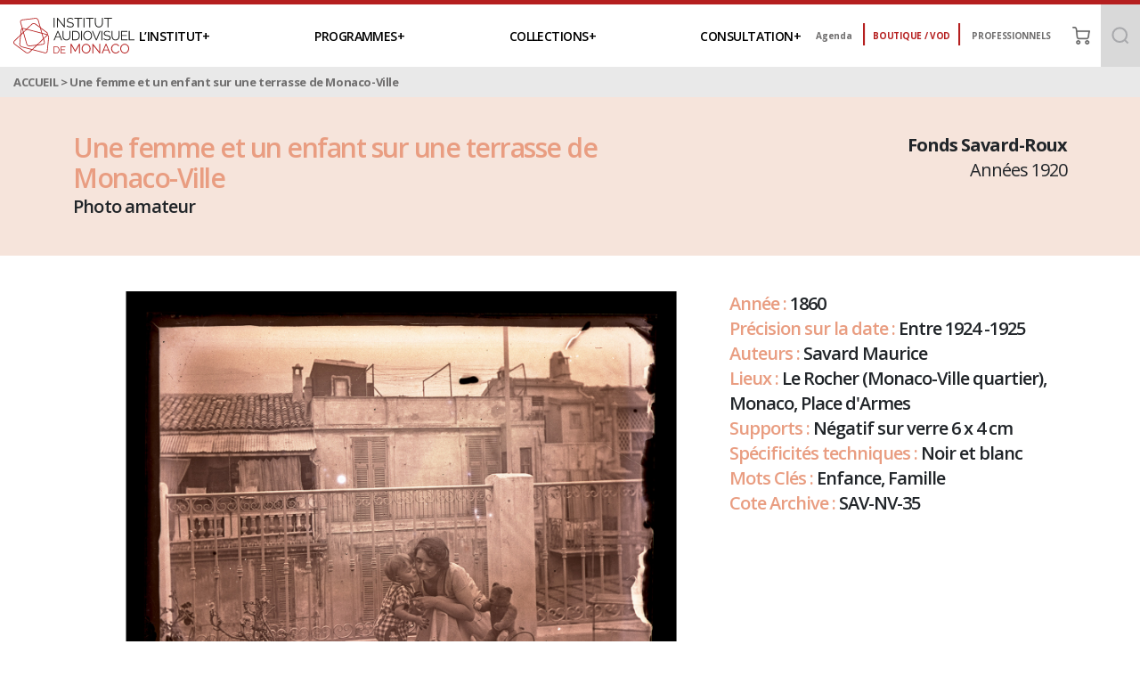

--- FILE ---
content_type: text/html; charset=UTF-8
request_url: https://institut-audiovisuel.mc/medias/une-femme-et-un-enfant-sur-une-terrasse-de-monaco-ville/
body_size: 10913
content:
<!doctype html>
<html lang="fr-FR">
<head>
	<meta charset="UTF-8">
	<meta name="viewport" content="width=device-width, initial-scale=1">
	<link rel="profile" href="https://gmpg.org/xfn/11">
	<link rel="preconnect" href="https://fonts.googleapis.com">
<link rel="preconnect" href="https://fonts.gstatic.com" crossorigin>
<link href="https://fonts.googleapis.com/css2?family=Open+Sans:wght@300;400;600;700&display=swap" rel="stylesheet">


	<meta name='robots' content='index, follow, max-image-preview:large, max-snippet:-1, max-video-preview:-1' />

	<!-- This site is optimized with the Yoast SEO plugin v25.8 - https://yoast.com/wordpress/plugins/seo/ -->
	<title>Une femme et un enfant sur une terrasse de Monaco-Ville - INSTITUT AUDIOVISUEL DE MONACO</title>
	<link rel="canonical" href="https://institut-audiovisuel.mc/medias/une-femme-et-un-enfant-sur-une-terrasse-de-monaco-ville/" />
	<meta property="og:locale" content="fr_FR" />
	<meta property="og:type" content="article" />
	<meta property="og:title" content="Une femme et un enfant sur une terrasse de Monaco-Ville - INSTITUT AUDIOVISUEL DE MONACO" />
	<meta property="og:url" content="https://institut-audiovisuel.mc/medias/une-femme-et-un-enfant-sur-une-terrasse-de-monaco-ville/" />
	<meta property="og:site_name" content="INSTITUT AUDIOVISUEL DE MONACO" />
	<meta property="article:modified_time" content="2024-01-02T08:56:41+00:00" />
	<meta property="og:image" content="https://institut-audiovisuel.mc/wp-content/uploads/Terrasses-2-Thumb_1710x1102.jpg" />
	<meta property="og:image:width" content="1710" />
	<meta property="og:image:height" content="1102" />
	<meta property="og:image:type" content="image/jpeg" />
	<meta name="twitter:card" content="summary_large_image" />
	<meta name="twitter:label1" content="Durée de lecture estimée" />
	<meta name="twitter:data1" content="1 minute" />
	<script type="application/ld+json" class="yoast-schema-graph">{"@context":"https://schema.org","@graph":[{"@type":"WebPage","@id":"https://institut-audiovisuel.mc/medias/une-femme-et-un-enfant-sur-une-terrasse-de-monaco-ville/","url":"https://institut-audiovisuel.mc/medias/une-femme-et-un-enfant-sur-une-terrasse-de-monaco-ville/","name":"Une femme et un enfant sur une terrasse de Monaco-Ville - INSTITUT AUDIOVISUEL DE MONACO","isPartOf":{"@id":"https://institut-audiovisuel.mc/#website"},"primaryImageOfPage":{"@id":"https://institut-audiovisuel.mc/medias/une-femme-et-un-enfant-sur-une-terrasse-de-monaco-ville/#primaryimage"},"image":{"@id":"https://institut-audiovisuel.mc/medias/une-femme-et-un-enfant-sur-une-terrasse-de-monaco-ville/#primaryimage"},"thumbnailUrl":"https://institut-audiovisuel.mc/wp-content/uploads/Terrasses-2-Thumb_1710x1102.jpg","datePublished":"2023-08-17T15:42:44+00:00","dateModified":"2024-01-02T08:56:41+00:00","breadcrumb":{"@id":"https://institut-audiovisuel.mc/medias/une-femme-et-un-enfant-sur-une-terrasse-de-monaco-ville/#breadcrumb"},"inLanguage":"fr-FR","potentialAction":[{"@type":"ReadAction","target":["https://institut-audiovisuel.mc/medias/une-femme-et-un-enfant-sur-une-terrasse-de-monaco-ville/"]}]},{"@type":"ImageObject","inLanguage":"fr-FR","@id":"https://institut-audiovisuel.mc/medias/une-femme-et-un-enfant-sur-une-terrasse-de-monaco-ville/#primaryimage","url":"https://institut-audiovisuel.mc/wp-content/uploads/Terrasses-2-Thumb_1710x1102.jpg","contentUrl":"https://institut-audiovisuel.mc/wp-content/uploads/Terrasses-2-Thumb_1710x1102.jpg","width":1710,"height":1102},{"@type":"BreadcrumbList","@id":"https://institut-audiovisuel.mc/medias/une-femme-et-un-enfant-sur-une-terrasse-de-monaco-ville/#breadcrumb","itemListElement":[{"@type":"ListItem","position":1,"name":"ACCUEIL","item":"https://institut-audiovisuel.mc/"},{"@type":"ListItem","position":2,"name":"Une femme et un enfant sur une terrasse de Monaco-Ville"}]},{"@type":"WebSite","@id":"https://institut-audiovisuel.mc/#website","url":"https://institut-audiovisuel.mc/","name":"INSTITUT AUDIOVISUEL DE MONACO","description":"","publisher":{"@id":"https://institut-audiovisuel.mc/#organization"},"potentialAction":[{"@type":"SearchAction","target":{"@type":"EntryPoint","urlTemplate":"https://institut-audiovisuel.mc/?s={search_term_string}"},"query-input":{"@type":"PropertyValueSpecification","valueRequired":true,"valueName":"search_term_string"}}],"inLanguage":"fr-FR"},{"@type":"Organization","@id":"https://institut-audiovisuel.mc/#organization","name":"INSTITUT AUDIOVISUEL DE MONACO","url":"https://institut-audiovisuel.mc/","logo":{"@type":"ImageObject","inLanguage":"fr-FR","@id":"https://institut-audiovisuel.mc/#/schema/logo/image/","url":"http://institut-audiovisuel-media-files.s3.eu-west-3.amazonaws.com/20240326175127/Screenshot-2024-03-26-at-15.51.13.png","contentUrl":"http://institut-audiovisuel-media-files.s3.eu-west-3.amazonaws.com/20240326175127/Screenshot-2024-03-26-at-15.51.13.png","width":372,"height":136,"caption":"INSTITUT AUDIOVISUEL DE MONACO"},"image":{"@id":"https://institut-audiovisuel.mc/#/schema/logo/image/"}}]}</script>
	<!-- / Yoast SEO plugin. -->


<link rel="alternate" title="oEmbed (JSON)" type="application/json+oembed" href="https://institut-audiovisuel.mc/wp-json/oembed/1.0/embed?url=https%3A%2F%2Finstitut-audiovisuel.mc%2Fmedias%2Fune-femme-et-un-enfant-sur-une-terrasse-de-monaco-ville%2F" />
<link rel="alternate" title="oEmbed (XML)" type="text/xml+oembed" href="https://institut-audiovisuel.mc/wp-json/oembed/1.0/embed?url=https%3A%2F%2Finstitut-audiovisuel.mc%2Fmedias%2Fune-femme-et-un-enfant-sur-une-terrasse-de-monaco-ville%2F&#038;format=xml" />
<style id='wp-img-auto-sizes-contain-inline-css'>
img:is([sizes=auto i],[sizes^="auto," i]){contain-intrinsic-size:3000px 1500px}
/*# sourceURL=wp-img-auto-sizes-contain-inline-css */
</style>
<style id='wp-block-library-inline-css'>
:root{--wp-block-synced-color:#7a00df;--wp-block-synced-color--rgb:122,0,223;--wp-bound-block-color:var(--wp-block-synced-color);--wp-editor-canvas-background:#ddd;--wp-admin-theme-color:#007cba;--wp-admin-theme-color--rgb:0,124,186;--wp-admin-theme-color-darker-10:#006ba1;--wp-admin-theme-color-darker-10--rgb:0,107,160.5;--wp-admin-theme-color-darker-20:#005a87;--wp-admin-theme-color-darker-20--rgb:0,90,135;--wp-admin-border-width-focus:2px}@media (min-resolution:192dpi){:root{--wp-admin-border-width-focus:1.5px}}.wp-element-button{cursor:pointer}:root .has-very-light-gray-background-color{background-color:#eee}:root .has-very-dark-gray-background-color{background-color:#313131}:root .has-very-light-gray-color{color:#eee}:root .has-very-dark-gray-color{color:#313131}:root .has-vivid-green-cyan-to-vivid-cyan-blue-gradient-background{background:linear-gradient(135deg,#00d084,#0693e3)}:root .has-purple-crush-gradient-background{background:linear-gradient(135deg,#34e2e4,#4721fb 50%,#ab1dfe)}:root .has-hazy-dawn-gradient-background{background:linear-gradient(135deg,#faaca8,#dad0ec)}:root .has-subdued-olive-gradient-background{background:linear-gradient(135deg,#fafae1,#67a671)}:root .has-atomic-cream-gradient-background{background:linear-gradient(135deg,#fdd79a,#004a59)}:root .has-nightshade-gradient-background{background:linear-gradient(135deg,#330968,#31cdcf)}:root .has-midnight-gradient-background{background:linear-gradient(135deg,#020381,#2874fc)}:root{--wp--preset--font-size--normal:16px;--wp--preset--font-size--huge:42px}.has-regular-font-size{font-size:1em}.has-larger-font-size{font-size:2.625em}.has-normal-font-size{font-size:var(--wp--preset--font-size--normal)}.has-huge-font-size{font-size:var(--wp--preset--font-size--huge)}.has-text-align-center{text-align:center}.has-text-align-left{text-align:left}.has-text-align-right{text-align:right}.has-fit-text{white-space:nowrap!important}#end-resizable-editor-section{display:none}.aligncenter{clear:both}.items-justified-left{justify-content:flex-start}.items-justified-center{justify-content:center}.items-justified-right{justify-content:flex-end}.items-justified-space-between{justify-content:space-between}.screen-reader-text{border:0;clip-path:inset(50%);height:1px;margin:-1px;overflow:hidden;padding:0;position:absolute;width:1px;word-wrap:normal!important}.screen-reader-text:focus{background-color:#ddd;clip-path:none;color:#444;display:block;font-size:1em;height:auto;left:5px;line-height:normal;padding:15px 23px 14px;text-decoration:none;top:5px;width:auto;z-index:100000}html :where(.has-border-color){border-style:solid}html :where([style*=border-top-color]){border-top-style:solid}html :where([style*=border-right-color]){border-right-style:solid}html :where([style*=border-bottom-color]){border-bottom-style:solid}html :where([style*=border-left-color]){border-left-style:solid}html :where([style*=border-width]){border-style:solid}html :where([style*=border-top-width]){border-top-style:solid}html :where([style*=border-right-width]){border-right-style:solid}html :where([style*=border-bottom-width]){border-bottom-style:solid}html :where([style*=border-left-width]){border-left-style:solid}html :where(img[class*=wp-image-]){height:auto;max-width:100%}:where(figure){margin:0 0 1em}html :where(.is-position-sticky){--wp-admin--admin-bar--position-offset:var(--wp-admin--admin-bar--height,0px)}@media screen and (max-width:600px){html :where(.is-position-sticky){--wp-admin--admin-bar--position-offset:0px}}

/*# sourceURL=wp-block-library-inline-css */
</style><link rel='stylesheet' id='wc-blocks-style-css' href='https://institut-audiovisuel.mc/wp-content/plugins/woocommerce/assets/client/blocks/wc-blocks.css?ver=wc-10.1.1' media='all' />
<style id='global-styles-inline-css'>
:root{--wp--preset--aspect-ratio--square: 1;--wp--preset--aspect-ratio--4-3: 4/3;--wp--preset--aspect-ratio--3-4: 3/4;--wp--preset--aspect-ratio--3-2: 3/2;--wp--preset--aspect-ratio--2-3: 2/3;--wp--preset--aspect-ratio--16-9: 16/9;--wp--preset--aspect-ratio--9-16: 9/16;--wp--preset--color--black: #000000;--wp--preset--color--cyan-bluish-gray: #abb8c3;--wp--preset--color--white: #ffffff;--wp--preset--color--pale-pink: #f78da7;--wp--preset--color--vivid-red: #cf2e2e;--wp--preset--color--luminous-vivid-orange: #ff6900;--wp--preset--color--luminous-vivid-amber: #fcb900;--wp--preset--color--light-green-cyan: #7bdcb5;--wp--preset--color--vivid-green-cyan: #00d084;--wp--preset--color--pale-cyan-blue: #8ed1fc;--wp--preset--color--vivid-cyan-blue: #0693e3;--wp--preset--color--vivid-purple: #9b51e0;--wp--preset--gradient--vivid-cyan-blue-to-vivid-purple: linear-gradient(135deg,rgb(6,147,227) 0%,rgb(155,81,224) 100%);--wp--preset--gradient--light-green-cyan-to-vivid-green-cyan: linear-gradient(135deg,rgb(122,220,180) 0%,rgb(0,208,130) 100%);--wp--preset--gradient--luminous-vivid-amber-to-luminous-vivid-orange: linear-gradient(135deg,rgb(252,185,0) 0%,rgb(255,105,0) 100%);--wp--preset--gradient--luminous-vivid-orange-to-vivid-red: linear-gradient(135deg,rgb(255,105,0) 0%,rgb(207,46,46) 100%);--wp--preset--gradient--very-light-gray-to-cyan-bluish-gray: linear-gradient(135deg,rgb(238,238,238) 0%,rgb(169,184,195) 100%);--wp--preset--gradient--cool-to-warm-spectrum: linear-gradient(135deg,rgb(74,234,220) 0%,rgb(151,120,209) 20%,rgb(207,42,186) 40%,rgb(238,44,130) 60%,rgb(251,105,98) 80%,rgb(254,248,76) 100%);--wp--preset--gradient--blush-light-purple: linear-gradient(135deg,rgb(255,206,236) 0%,rgb(152,150,240) 100%);--wp--preset--gradient--blush-bordeaux: linear-gradient(135deg,rgb(254,205,165) 0%,rgb(254,45,45) 50%,rgb(107,0,62) 100%);--wp--preset--gradient--luminous-dusk: linear-gradient(135deg,rgb(255,203,112) 0%,rgb(199,81,192) 50%,rgb(65,88,208) 100%);--wp--preset--gradient--pale-ocean: linear-gradient(135deg,rgb(255,245,203) 0%,rgb(182,227,212) 50%,rgb(51,167,181) 100%);--wp--preset--gradient--electric-grass: linear-gradient(135deg,rgb(202,248,128) 0%,rgb(113,206,126) 100%);--wp--preset--gradient--midnight: linear-gradient(135deg,rgb(2,3,129) 0%,rgb(40,116,252) 100%);--wp--preset--font-size--small: 13px;--wp--preset--font-size--medium: 20px;--wp--preset--font-size--large: 36px;--wp--preset--font-size--x-large: 42px;--wp--preset--spacing--20: 0.44rem;--wp--preset--spacing--30: 0.67rem;--wp--preset--spacing--40: 1rem;--wp--preset--spacing--50: 1.5rem;--wp--preset--spacing--60: 2.25rem;--wp--preset--spacing--70: 3.38rem;--wp--preset--spacing--80: 5.06rem;--wp--preset--shadow--natural: 6px 6px 9px rgba(0, 0, 0, 0.2);--wp--preset--shadow--deep: 12px 12px 50px rgba(0, 0, 0, 0.4);--wp--preset--shadow--sharp: 6px 6px 0px rgba(0, 0, 0, 0.2);--wp--preset--shadow--outlined: 6px 6px 0px -3px rgb(255, 255, 255), 6px 6px rgb(0, 0, 0);--wp--preset--shadow--crisp: 6px 6px 0px rgb(0, 0, 0);}:where(.is-layout-flex){gap: 0.5em;}:where(.is-layout-grid){gap: 0.5em;}body .is-layout-flex{display: flex;}.is-layout-flex{flex-wrap: wrap;align-items: center;}.is-layout-flex > :is(*, div){margin: 0;}body .is-layout-grid{display: grid;}.is-layout-grid > :is(*, div){margin: 0;}:where(.wp-block-columns.is-layout-flex){gap: 2em;}:where(.wp-block-columns.is-layout-grid){gap: 2em;}:where(.wp-block-post-template.is-layout-flex){gap: 1.25em;}:where(.wp-block-post-template.is-layout-grid){gap: 1.25em;}.has-black-color{color: var(--wp--preset--color--black) !important;}.has-cyan-bluish-gray-color{color: var(--wp--preset--color--cyan-bluish-gray) !important;}.has-white-color{color: var(--wp--preset--color--white) !important;}.has-pale-pink-color{color: var(--wp--preset--color--pale-pink) !important;}.has-vivid-red-color{color: var(--wp--preset--color--vivid-red) !important;}.has-luminous-vivid-orange-color{color: var(--wp--preset--color--luminous-vivid-orange) !important;}.has-luminous-vivid-amber-color{color: var(--wp--preset--color--luminous-vivid-amber) !important;}.has-light-green-cyan-color{color: var(--wp--preset--color--light-green-cyan) !important;}.has-vivid-green-cyan-color{color: var(--wp--preset--color--vivid-green-cyan) !important;}.has-pale-cyan-blue-color{color: var(--wp--preset--color--pale-cyan-blue) !important;}.has-vivid-cyan-blue-color{color: var(--wp--preset--color--vivid-cyan-blue) !important;}.has-vivid-purple-color{color: var(--wp--preset--color--vivid-purple) !important;}.has-black-background-color{background-color: var(--wp--preset--color--black) !important;}.has-cyan-bluish-gray-background-color{background-color: var(--wp--preset--color--cyan-bluish-gray) !important;}.has-white-background-color{background-color: var(--wp--preset--color--white) !important;}.has-pale-pink-background-color{background-color: var(--wp--preset--color--pale-pink) !important;}.has-vivid-red-background-color{background-color: var(--wp--preset--color--vivid-red) !important;}.has-luminous-vivid-orange-background-color{background-color: var(--wp--preset--color--luminous-vivid-orange) !important;}.has-luminous-vivid-amber-background-color{background-color: var(--wp--preset--color--luminous-vivid-amber) !important;}.has-light-green-cyan-background-color{background-color: var(--wp--preset--color--light-green-cyan) !important;}.has-vivid-green-cyan-background-color{background-color: var(--wp--preset--color--vivid-green-cyan) !important;}.has-pale-cyan-blue-background-color{background-color: var(--wp--preset--color--pale-cyan-blue) !important;}.has-vivid-cyan-blue-background-color{background-color: var(--wp--preset--color--vivid-cyan-blue) !important;}.has-vivid-purple-background-color{background-color: var(--wp--preset--color--vivid-purple) !important;}.has-black-border-color{border-color: var(--wp--preset--color--black) !important;}.has-cyan-bluish-gray-border-color{border-color: var(--wp--preset--color--cyan-bluish-gray) !important;}.has-white-border-color{border-color: var(--wp--preset--color--white) !important;}.has-pale-pink-border-color{border-color: var(--wp--preset--color--pale-pink) !important;}.has-vivid-red-border-color{border-color: var(--wp--preset--color--vivid-red) !important;}.has-luminous-vivid-orange-border-color{border-color: var(--wp--preset--color--luminous-vivid-orange) !important;}.has-luminous-vivid-amber-border-color{border-color: var(--wp--preset--color--luminous-vivid-amber) !important;}.has-light-green-cyan-border-color{border-color: var(--wp--preset--color--light-green-cyan) !important;}.has-vivid-green-cyan-border-color{border-color: var(--wp--preset--color--vivid-green-cyan) !important;}.has-pale-cyan-blue-border-color{border-color: var(--wp--preset--color--pale-cyan-blue) !important;}.has-vivid-cyan-blue-border-color{border-color: var(--wp--preset--color--vivid-cyan-blue) !important;}.has-vivid-purple-border-color{border-color: var(--wp--preset--color--vivid-purple) !important;}.has-vivid-cyan-blue-to-vivid-purple-gradient-background{background: var(--wp--preset--gradient--vivid-cyan-blue-to-vivid-purple) !important;}.has-light-green-cyan-to-vivid-green-cyan-gradient-background{background: var(--wp--preset--gradient--light-green-cyan-to-vivid-green-cyan) !important;}.has-luminous-vivid-amber-to-luminous-vivid-orange-gradient-background{background: var(--wp--preset--gradient--luminous-vivid-amber-to-luminous-vivid-orange) !important;}.has-luminous-vivid-orange-to-vivid-red-gradient-background{background: var(--wp--preset--gradient--luminous-vivid-orange-to-vivid-red) !important;}.has-very-light-gray-to-cyan-bluish-gray-gradient-background{background: var(--wp--preset--gradient--very-light-gray-to-cyan-bluish-gray) !important;}.has-cool-to-warm-spectrum-gradient-background{background: var(--wp--preset--gradient--cool-to-warm-spectrum) !important;}.has-blush-light-purple-gradient-background{background: var(--wp--preset--gradient--blush-light-purple) !important;}.has-blush-bordeaux-gradient-background{background: var(--wp--preset--gradient--blush-bordeaux) !important;}.has-luminous-dusk-gradient-background{background: var(--wp--preset--gradient--luminous-dusk) !important;}.has-pale-ocean-gradient-background{background: var(--wp--preset--gradient--pale-ocean) !important;}.has-electric-grass-gradient-background{background: var(--wp--preset--gradient--electric-grass) !important;}.has-midnight-gradient-background{background: var(--wp--preset--gradient--midnight) !important;}.has-small-font-size{font-size: var(--wp--preset--font-size--small) !important;}.has-medium-font-size{font-size: var(--wp--preset--font-size--medium) !important;}.has-large-font-size{font-size: var(--wp--preset--font-size--large) !important;}.has-x-large-font-size{font-size: var(--wp--preset--font-size--x-large) !important;}
/*# sourceURL=global-styles-inline-css */
</style>

<style id='classic-theme-styles-inline-css'>
/*! This file is auto-generated */
.wp-block-button__link{color:#fff;background-color:#32373c;border-radius:9999px;box-shadow:none;text-decoration:none;padding:calc(.667em + 2px) calc(1.333em + 2px);font-size:1.125em}.wp-block-file__button{background:#32373c;color:#fff;text-decoration:none}
/*# sourceURL=/wp-includes/css/classic-themes.min.css */
</style>
<link rel='stylesheet' id='contact-form-7-css' href='https://institut-audiovisuel.mc/wp-content/plugins/contact-form-7/includes/css/styles.css?ver=6.1.1' media='all' />
<style id='woocommerce-inline-inline-css'>
.woocommerce form .form-row .required { visibility: visible; }
/*# sourceURL=woocommerce-inline-inline-css */
</style>
<link rel='stylesheet' id='brands-styles-css' href='https://institut-audiovisuel.mc/wp-content/plugins/woocommerce/assets/css/brands.css?ver=10.1.1' media='all' />
<link rel='stylesheet' id='iam-style-css' href='https://institut-audiovisuel.mc/wp-content/themes/iam/style.css?ver=1.0.1' media='all' />
<link rel='stylesheet' id='bootstrap-css' href='https://institut-audiovisuel.mc/wp-content/themes/iam/assets/vendor/css/bootstrap.min.css?ver=1.0.1' media='all' />
<link rel='stylesheet' id='vendors-css' href='https://institut-audiovisuel.mc/wp-content/themes/iam/assets/css/vendors.min.css?ver=1.0.1' media='all' />
<link rel='stylesheet' id='index-css' href='https://institut-audiovisuel.mc/wp-content/themes/iam/assets/css/index.css?ver=1.0.1' media='all' />
<link rel='stylesheet' id='glightbox-css' href='https://institut-audiovisuel.mc/wp-content/themes/iam/assets/vendor/css/glightbox.min.css?ver=1.0.1' media='all' />
<link rel='stylesheet' id='woocommerce-css' href='https://institut-audiovisuel.mc/wp-content/themes/iam/woocommerce.css?ver=1.0.1' media='all' />
<link rel='stylesheet' id='iam-woocommerce-style-css' href='https://institut-audiovisuel.mc/wp-content/themes/iam/woocommerce.css?ver=1.0.1' media='all' />
<style id='iam-woocommerce-style-inline-css'>
@font-face {
			font-family: "star";
			src: url("https://institut-audiovisuel.mc/wp-content/plugins/woocommerce/assets/fonts/star.eot");
			src: url("https://institut-audiovisuel.mc/wp-content/plugins/woocommerce/assets/fonts/star.eot?#iefix") format("embedded-opentype"),
				url("https://institut-audiovisuel.mc/wp-content/plugins/woocommerce/assets/fonts/star.woff") format("woff"),
				url("https://institut-audiovisuel.mc/wp-content/plugins/woocommerce/assets/fonts/star.ttf") format("truetype"),
				url("https://institut-audiovisuel.mc/wp-content/plugins/woocommerce/assets/fonts/star.svg#star") format("svg");
			font-weight: normal;
			font-style: normal;
		}
/*# sourceURL=iam-woocommerce-style-inline-css */
</style>
<script src="https://institut-audiovisuel.mc/wp-includes/js/jquery/jquery.min.js?ver=3.7.1" id="jquery-core-js"></script>
<script src="https://institut-audiovisuel.mc/wp-includes/js/jquery/jquery-migrate.min.js?ver=3.4.1" id="jquery-migrate-js"></script>
<script src="https://institut-audiovisuel.mc/wp-content/plugins/woocommerce/assets/js/jquery-blockui/jquery.blockUI.min.js?ver=2.7.0-wc.10.1.1" id="jquery-blockui-js" data-wp-strategy="defer"></script>
<script id="wc-add-to-cart-js-extra">
var wc_add_to_cart_params = {"ajax_url":"/wp-admin/admin-ajax.php","wc_ajax_url":"/?wc-ajax=%%endpoint%%","i18n_view_cart":"Voir le panier","cart_url":"https://institut-audiovisuel.mc/cart/","is_cart":"","cart_redirect_after_add":"yes"};
//# sourceURL=wc-add-to-cart-js-extra
</script>
<script src="https://institut-audiovisuel.mc/wp-content/plugins/woocommerce/assets/js/frontend/add-to-cart.min.js?ver=10.1.1" id="wc-add-to-cart-js" data-wp-strategy="defer"></script>
<script src="https://institut-audiovisuel.mc/wp-content/plugins/woocommerce/assets/js/js-cookie/js.cookie.min.js?ver=2.1.4-wc.10.1.1" id="js-cookie-js" defer data-wp-strategy="defer"></script>
<script id="woocommerce-js-extra">
var woocommerce_params = {"ajax_url":"/wp-admin/admin-ajax.php","wc_ajax_url":"/?wc-ajax=%%endpoint%%","i18n_password_show":"Afficher le mot de passe","i18n_password_hide":"Masquer le mot de passe"};
//# sourceURL=woocommerce-js-extra
</script>
<script src="https://institut-audiovisuel.mc/wp-content/plugins/woocommerce/assets/js/frontend/woocommerce.min.js?ver=10.1.1" id="woocommerce-js" defer data-wp-strategy="defer"></script>
<script src="https://institut-audiovisuel.mc/wp-content/plugins/js_composer/assets/js/vendors/woocommerce-add-to-cart.js?ver=7.6" id="vc_woocommerce-add-to-cart-js-js"></script>
<script src="https://institut-audiovisuel.mc/wp-content/themes/iam/assets/js/main.js?ver=1c38806c119a0ac5bb1d64a64bacc953" id="main-js"></script>
<script src="https://institut-audiovisuel.mc/wp-content/themes/iam/assets/js/helper.js?ver=1" id="helper-js"></script>

<!-- Extrait de code de la balise Google (gtag.js) ajouté par Site Kit -->
<!-- Extrait Google Analytics ajouté par Site Kit -->
<script src="https://www.googletagmanager.com/gtag/js?id=GT-552FCMQ" id="google_gtagjs-js" async></script>
<script id="google_gtagjs-js-after">
window.dataLayer = window.dataLayer || [];function gtag(){dataLayer.push(arguments);}
gtag("set","linker",{"domains":["institut-audiovisuel.mc"]});
gtag("js", new Date());
gtag("set", "developer_id.dZTNiMT", true);
gtag("config", "GT-552FCMQ");
//# sourceURL=google_gtagjs-js-after
</script>
<script></script><link rel="https://api.w.org/" href="https://institut-audiovisuel.mc/wp-json/" /><link rel="alternate" title="JSON" type="application/json" href="https://institut-audiovisuel.mc/wp-json/wp/v2/medias/1585" /><link rel="EditURI" type="application/rsd+xml" title="RSD" href="https://institut-audiovisuel.mc/xmlrpc.php?rsd" />
<meta name="generator" content="Site Kit by Google 1.160.1" />	<noscript><style>.woocommerce-product-gallery{ opacity: 1 !important; }</style></noscript>
	<meta name="generator" content="Powered by WPBakery Page Builder - drag and drop page builder for WordPress."/>
<link rel="icon" href="https://institut-audiovisuel.mc/wp-content/uploads/cropped-iam-favicon-32x32.png" sizes="32x32" />
<link rel="icon" href="https://institut-audiovisuel.mc/wp-content/uploads/cropped-iam-favicon-192x192.png" sizes="192x192" />
<link rel="apple-touch-icon" href="https://institut-audiovisuel.mc/wp-content/uploads/cropped-iam-favicon-180x180.png" />
<meta name="msapplication-TileImage" content="https://institut-audiovisuel.mc/wp-content/uploads/cropped-iam-favicon-270x270.png" />
		<style id="wp-custom-css">
			body.woocommerce-checkout ul.order_details {
	margin: 30px auto;
	width: 400px;
	max-width: 100%;
}
span.header-counter{
	color:#fff !important;
}

.theme-orange .iam-text-banner-v2 p {
color: #fff;

}
@media only screen and (min-width: 1200px){
.woocommerce-cart .woocommerce {
    min-height: 110vh;
}
}
@media screen and (min-width: 1024px) and (max-width: 1200px) {
.woocommerce-cart .woocommerce {
    min-height: 150vh;
}}

@media screen and (max-width: 599px) {

	}		</style>
		<noscript><style> .wpb_animate_when_almost_visible { opacity: 1; }</style></noscript></head>

<body data-rsssl=1 class="wp-singular medias-template-default single single-medias postid-1585 single-format-standard wp-theme-iam theme-iam woocommerce-no-js woocommerce-active theme-orange wpb-js-composer js-comp-ver-7.6 vc_responsive">

<div class="header-border-top">
  <div class="sectioner">
    <header class="d-none d-xl-flex">
      <div class="header-left">
        <a href="https://institut-audiovisuel.mc">
          <img src="https://institut-audiovisuel.mc/wp-content/uploads/Logo.svg" alt="logo" class="img-fluid" />
        </a>
      </div>
      <div class="header-center">
		<nav>
				<li id="menu-item-103" class="hover-bg-green menu-item menu-item-type-post_type menu-item-object-page menu-item-103"><a href="https://institut-audiovisuel.mc/linstitut/">L’INSTITUT</a></li>
<li id="menu-item-104" class="hover-bg-blue menu-item menu-item-type-post_type menu-item-object-page menu-item-104"><a href="https://institut-audiovisuel.mc/programme/">PROGRAMMES</a></li>
<li id="menu-item-105" class="hover-bg-orange menu-item menu-item-type-post_type menu-item-object-page menu-item-105"><a href="https://institut-audiovisuel.mc/collection/">COLLECTIONS</a></li>
<li id="menu-item-627" class="hover-bg-purple menu-item menu-item-type-post_type menu-item-object-page menu-item-627"><a href="https://institut-audiovisuel.mc/consultation/">CONSULTATION</a></li>
		</nav>
      </div>
      <div class="header-right">
	   <a href="https://institut-audiovisuel.mc/agenda/">Agenda</a>
<a href="https://institut-audiovisuel.mc/boutique/">BOUTIQUE / VOD</a>
<a href="/professionnels/">PROFESSIONNELS</a>
 
                  <a class="" href="https://institut-audiovisuel.mc/cart/" title="View your shopping cart">
                     <img src="/wp-content/themes/iam/assets/img/shop-sm.svg" alt="" />           </a>
            <a href="#iam_search_icon" id="iam_search_icon"><img src="/wp-content/themes/iam/assets/img/search.svg" alt="" /></a>

        <div id="iam_search_modal" class="iam_search_modal">
							 <form action="/" method="get" class="iam_search_modal_inner container">

			                <button type="submit">
			                    <img class="iam_search_modal_searchicon" src="/wp-content/themes/iam/assets/img/search.svg" alt="search" style="width: 25px; height: 25px;">
			                </button>
			                <div class="iam_search_modal_form">
			                    <input class="iam_search_modal_form_input" type="text" name="s" id="search"  placeholder="Recherche" autofocus autocomplete="off">
			                </div>
			                <a href="#" id="iam_search_close">
			                    <img class="iam_search_modal_removeicon" src="/wp-content/themes/iam/assets/img/remove.svg" alt="remove" style="width: 22px; height:22px;">
			                </a>

			            </form>
							</div>
      </div>
    </header>
    <div class="header-sm-wrap">
      <section class="header-sm d-flex d-xl-none">
        <div class="header-sm-left">
          <a href="https://institut-audiovisuel.mc">
            <img src="https://institut-audiovisuel.mc/wp-content/uploads/Logo.svg" alt="" class="img-fluid" />
          </a>
        </div>
        <div class="header-sm-right">
        
                 <a class="" href="https://institut-audiovisuel.mc/cart/" title="View your shopping cart">
                     <img src="/wp-content/themes/iam/assets/img/shop-sm.svg" alt="" />           </a>
            <a href="#iam_search_iconmobil" id="iam_search_iconmobil"><img src="/wp-content/themes/iam/assets/img/search-sm.svg" alt="" /></a>

        <div id="iam_search_modalmobil" class="iam_search_modalmobil">
							 <form action="/" method="get" class="iam_search_modal_inner container">

			                <button type="submit">
			                    <img class="iam_search_modal_searchicon" src="/wp-content/themes/iam/assets/img/search.svg" alt="search" style="width: 25px; height: 25px;">
			                </button>
			                <div class="iam_search_modal_form">
			                    <input class="iam_search_modal_form_input" type="text" name="s" id="search"  placeholder="Recherche">
			                </div>
			                <a href="#" id="iam_search_closemobil">
			                    <img class="iam_search_modal_removeicon" src="/wp-content/themes/iam/assets/img/remove.svg" alt="remove" style="width: 22px; height:22px;">
			                </a>

			            </form>
							</div>

          <a
            data-bs-toggle="offcanvas"
            data-bs-target="#offcanvasMobile"
            aria-controls="offcanvasMobile"
            ><img src="/wp-content/themes/iam/assets/img/menu-sm.svg" alt=""
          /></a>
        </div>
      </section>
    </div>
  </div>
</div>
</div>
<div
  class="offcanvas offcanvas-start offcanvas-mobile w-100"
  tabindex="-1"
  id="offcanvasMobile"
  aria-labelledby="offcanvasExampleLabel"
>
  <div class="offcanvas-header">
    <img src="https://institut-audiovisuel.mc/wp-content/uploads/Logo.svg" alt="logo" />
    <button
      type="button"
      class="btn-close"
      data-bs-dismiss="offcanvas"
      aria-label="Close"
    ></button>
  </div>
  <div class="offcanvas-body">
    <div class="offcanvas-body-menu">
	<a href="https://institut-audiovisuel.mc/linstitut/">L’INSTITUT</a>
<a href="https://institut-audiovisuel.mc/programme/">PROGRAMMES</a>
<a href="https://institut-audiovisuel.mc/collection/">COLLECTIONS</a>
<a href="https://institut-audiovisuel.mc/consultation/">CONSULTATION</a>
 
		<div class="menu-mobil-iam">
   
	  <a href="https://institut-audiovisuel.mc/agenda/">Agenda</a>
<a href="https://institut-audiovisuel.mc/boutique/">BOUTIQUE / VOD</a>
<a href="/professionnels/">PROFESSIONNELS</a>
 
		</div>
	
    </div>
    <div class="offcanvas-footer">
	
                  <a href="https://www.facebook.com/Institutaudiovisueldemonaco/ " target="_blank">
                  <img  src="https://institut-audiovisuel.mc/wp-content/uploads/face.svg " />
                </a>           
                
                  <a href="https://www.instagram.com/institut_audiovisuel_monaco/?hl=en " target="_blank">
                  <img  src="https://institut-audiovisuel.mc/wp-content/uploads/insta.svg " />
                </a>           
                
                  <a href="https://www.allocine.fr/seance/salle_gen_csalle=W9800.html " target="_blank">
                  <img  src="https://institut-audiovisuel.mc/wp-content/uploads/phone.svg " />
                </a>           
                
                  <a href=" https://monacoinfo.com/chaine/institut-audiovisuel-de-monaco/ " target="_blank">
                  <img  src="https://institut-audiovisuel-media-files.s3.eu-west-3.amazonaws.com/20240924175051/gps-new.svg " />
                </a>           
                
                  <a href=" https://www.youtube.com/channel/UCbBv97uwxPT3vZKJ885vFPA " target="_blank">
                  <img  src="https://institut-audiovisuel.mc/wp-content/uploads/youtube.svg " />
                </a>           
                    </div>
  </div>
</div>

<div class="bg-light-gray">
 <div class="sectioner">
<section class="breadcrumb-wrap ">
    
 
 <nav aria-label="breadcrumb">
 <ol class="breadcrumb"><li class="breadcrumb-item"><span><span><a href="https://institut-audiovisuel.mc/">ACCUEIL</a></span> &gt; <span class="breadcrumb_last" aria-current="page">Une femme et un enfant sur une terrasse de Monaco-Ville</span></span></li></ol>

 </nav>
 

</section>
 </div>
</div>
<section class="iam-media-detail">

   <div class="iam-bg">
      <div class="container">
         <div class="iam-media-detail-top ">
            <div class="iam-media-detail-top-left">
               <strong class="iam-text-color">
                  Une femme et un enfant sur une terrasse de Monaco-Ville               </strong>
               <span>
                  Photo amateur 
               </span>
            </div>
            <div class="iam-media-detail-top-right">
               <span>
                  Fonds Savard-Roux
               </span>
               <span class="location-format-iam">

                  Années 1920               </span>
            </div>
         </div>
      </div>
   </div>





   <!-- Modal -->
   <div class="modal fade modal-video" id="exampleModal" tabindex="-1" aria-labelledby="exampleModalLabel"
      aria-hidden="true">
      <div class="modal-dialog modal-dialog-centered">
         <div class="modal-content">

            <div class="modal-body p-0">
               <button type="button" class="btn-close" data-bs-dismiss="modal" aria-label="Close" id="fade"
                  onclick="lightbox_close();"></button>

                     
                           <img src="https://institut-audiovisuel.mc/wp-content/uploads/Terrasses-2-MediaMAIN_1710x1102.jpg" alt="" class="img-fluid">
                                       </div>

         </div>
      </div>
   </div>



   <div class="container">
      <div class="iam-body">
         <div class="iam-body-left">


<a class="iam-body-left-img  d-flex glightboxProgram no-after" href="https://institut-audiovisuel.mc/wp-content/uploads/Terrasses-2-MediaMAIN_1710x1102.jpg" data-glightbox="title: ; description:" ><img src="https://institut-audiovisuel.mc/wp-content/uploads/Terrasses-2-MediaMAIN_1710x1102.jpg" alt="" class="img-fluid"></a><div class="medias-single-mobile-text"><p>Un enfant embrasse une jeune femme sur une terrasse de la place des Carmes. Sur la terrasse, on peut voir des pots de fleurs et des jouets pour enfants (nounours, chien, &#8230;). En arrière-plan, on distingue des façades de maisons de Monaco-ville.</p>
<p><strong>&gt;&gt; Poursuivre le parcours « Terrasses au soleil » <a href="https://institut-audiovisuel.mc/medias/une-famille-pose-sur-une-terrasse/">en cliquant ici</a>.</strong></p>
</div>



         
         </div>
         <div class="iam-body-right">

                                                                                                          
            <div><strong>Année : </strong> <b> 1860</b></div>               <div><strong>Précision sur la date : </strong> <b> Entre 1924 -1925</b></div>               <div><strong>Auteurs : </strong> <b>Savard Maurice</b></div>                        <div><strong>Lieux : </strong> <b>Le Rocher (Monaco-Ville quartier), Monaco, Place d'Armes</b></div>            <div><strong>Supports : </strong> <b>Négatif sur verre 6 x 4 cm </b></div>            <div><strong>Spécificités techniques : </strong> <b>Noir et blanc</b></div>            <div><strong>Mots Clés : </strong> <b>Enfance, Famille</b></div>            <div><strong>Cote Archive : </strong> <b> SAV-NV-35</b></div>   



         </div>

      </div>

      <div class="iam-footer">
         <p>
            <p>Un enfant embrasse une jeune femme sur une terrasse de la place des Carmes. Sur la terrasse, on peut voir des pots de fleurs et des jouets pour enfants (nounours, chien, &#8230;). En arrière-plan, on distingue des façades de maisons de Monaco-ville.</p>
<p><strong>&gt;&gt; Poursuivre le parcours « Terrasses au soleil » <a href="https://institut-audiovisuel.mc/medias/une-famille-pose-sur-une-terrasse/">en cliquant ici</a>.</strong></p>
         </p>
      </div>
   </div>
</section>



<script>
   function lightbox_open() {
      window.scrollTo(0, 0);
      document.getElementById('exampleModal').style.display = 'block';
      document.getElementById('fade').style.display = 'block';
      jQuery("#youtubevideo").attr('src', jQuery("#youtubevideo").attr("iframesrc"));
   }

   function lightbox_close() {
      document.getElementById('exampleModal').style.display = 'none';
      document.getElementById('fade').style.display = 'none';
      jQuery("#youtubevideo").attr('src', '');


   }

   var modal = document.getElementById('exampleModal');
   var iframe = document.getElementById('youtubevideo');

   modal.addEventListener('click', function (event) {
      if (event.target === modal) {
         iframe.src = '';
         modal.style.display = 'none';
      }
   });

</script>


<section class="bg-gray footer-section">
  <div class="sectioner">
    <div class="container-fluid">
      <footer>
        <div class="footer-col-1">
          <a href="/">
            <img src="https://institut-audiovisuel.mc/wp-content/uploads/footer-logo.svg" alt="logo" class="img-fluid">
          </a>
        </div>
        <div class="footer-col-2">
          <strong>Institut audiovisuel de Monaco</strong><br>
          <span>L'engelin <br> 83-85 boulevard du jardin exotique MC 98000 Monaco</span>
        </div>
        <div class="footer-col-3">
          <a href="https://institut-audiovisuel.mc/contact/">CONTACT</a>
<a href="https://institut-audiovisuel.mc/partenaires-et-reseaux/">PARTENAIRES ET RÉSEAUX</a>
        </div>
        <div class="footer-col-4">
          <a href="https://institut-audiovisuel.mc/lieux-billeterie/">LIEUX / BILLETTERIE</a>
<a href="https://institut-audiovisuel.mc/mentions-legales-iam/">MENTIONS LÉGALES</a>
<a href="https://institut-audiovisuel.mc/credits/">CRÉDITS</a>
        </div>
        <div class="footer-col-5">
          <a href="#" class="footer-a-card" data-bs-toggle="modal" data-bs-target="#infoModalFooter">
            <img src="/wp-content/themes/iam/assets/img/right-arrow.svg" alt="" class="img-fluid">
            <span>Abonnez-vous à notre lettre d'information</span>
          </a>
        </div>
        <div class="footer-col-6">
          <div class="footer-socials">

            
              <a href="https://www.facebook.com/Institutaudiovisueldemonaco/ " target="_blank">
              <img  src="https://institut-audiovisuel.mc/wp-content/uploads/face.svg " />
              </a>
              
              <a href="https://www.instagram.com/institut_audiovisuel_monaco/?hl=en " target="_blank">
              <img  src="https://institut-audiovisuel.mc/wp-content/uploads/insta.svg " />
              </a>
              
              <a href="https://www.allocine.fr/seance/salle_gen_csalle=W9800.html " target="_blank">
              <img  src="https://institut-audiovisuel.mc/wp-content/uploads/phone.svg " />
              </a>
              
              <a href=" https://monacoinfo.com/chaine/institut-audiovisuel-de-monaco/ " target="_blank">
              <img  src="https://institut-audiovisuel-media-files.s3.eu-west-3.amazonaws.com/20240924175051/gps-new.svg " />
              </a>
              
              <a href=" https://www.youtube.com/channel/UCbBv97uwxPT3vZKJ885vFPA " target="_blank">
              <img  src="https://institut-audiovisuel.mc/wp-content/uploads/youtube.svg " />
              </a>
              
          </div>
        </div>
      </footer>
    </div>
  </div>
</section>



<!-- Modal iam-info-modal-->
<div class="modal fade modal-info" id="infoModalFooter" tabindex="-1" aria-labelledby="exampleModalLabel" aria-hidden="true">
 <div class="modal-dialog modal-dialog-centered">
  <div class="modal-content">
   <div class="modal-header">
 
    <button type="button" class="btn-close" data-bs-dismiss="modal" aria-label="Close"></button>
   </div>
   <div class="modal-body">
    <p>  <iframe width="100%" height="500" src="https://2b9e27a7.sibforms.com/serve/[base64]" frameborder="0" scrolling="auto" allowfullscreen style="display: block;margin-left: auto;margin-right: auto;max-width: 100%;"></iframe> </p>
   </div>
  
  </div>
 </div>
</div>




<script type="speculationrules">
{"prefetch":[{"source":"document","where":{"and":[{"href_matches":"/*"},{"not":{"href_matches":["/wp-*.php","/wp-admin/*","/wp-content/uploads/*","/wp-content/*","/wp-content/plugins/*","/wp-content/themes/iam/*","/*\\?(.+)"]}},{"not":{"selector_matches":"a[rel~=\"nofollow\"]"}},{"not":{"selector_matches":".no-prefetch, .no-prefetch a"}}]},"eagerness":"conservative"}]}
</script>
	<script>
		(function () {
			var c = document.body.className;
			c = c.replace(/woocommerce-no-js/, 'woocommerce-js');
			document.body.className = c;
		})();
	</script>
	<script src="https://institut-audiovisuel.mc/wp-includes/js/dist/hooks.min.js?ver=dd5603f07f9220ed27f1" id="wp-hooks-js"></script>
<script src="https://institut-audiovisuel.mc/wp-includes/js/dist/i18n.min.js?ver=c26c3dc7bed366793375" id="wp-i18n-js"></script>
<script id="wp-i18n-js-after">
wp.i18n.setLocaleData( { 'text direction\u0004ltr': [ 'ltr' ] } );
//# sourceURL=wp-i18n-js-after
</script>
<script src="https://institut-audiovisuel.mc/wp-content/plugins/contact-form-7/includes/swv/js/index.js?ver=6.1.1" id="swv-js"></script>
<script id="contact-form-7-js-translations">
( function( domain, translations ) {
	var localeData = translations.locale_data[ domain ] || translations.locale_data.messages;
	localeData[""].domain = domain;
	wp.i18n.setLocaleData( localeData, domain );
} )( "contact-form-7", {"translation-revision-date":"2025-02-06 12:02:14+0000","generator":"GlotPress\/4.0.1","domain":"messages","locale_data":{"messages":{"":{"domain":"messages","plural-forms":"nplurals=2; plural=n > 1;","lang":"fr"},"This contact form is placed in the wrong place.":["Ce formulaire de contact est plac\u00e9 dans un mauvais endroit."],"Error:":["Erreur\u00a0:"]}},"comment":{"reference":"includes\/js\/index.js"}} );
//# sourceURL=contact-form-7-js-translations
</script>
<script id="contact-form-7-js-before">
var wpcf7 = {
    "api": {
        "root": "https:\/\/institut-audiovisuel.mc\/wp-json\/",
        "namespace": "contact-form-7\/v1"
    }
};
//# sourceURL=contact-form-7-js-before
</script>
<script src="https://institut-audiovisuel.mc/wp-content/plugins/contact-form-7/includes/js/index.js?ver=6.1.1" id="contact-form-7-js"></script>
<script src="https://institut-audiovisuel.mc/wp-content/themes/iam/assets/vendor/js/bootstrap.bundle.min.js?ver=1.0.1" id="bootstrapjs-js"></script>
<script src="https://institut-audiovisuel.mc/wp-content/themes/iam/assets/vendor/js/flatpickr.min.js?ver=1.0.1" id="GSDevTools-js"></script>
<script src="https://institut-audiovisuel.mc/wp-content/themes/iam/assets/vendor/js/inputmask.min.js?ver=1.0.1" id="DrawSVGPlugin-js"></script>
<script src="https://institut-audiovisuel.mc/wp-includes/js/hoverIntent.min.js?ver=1.10.2" id="hoverIntent-js"></script>
<script src="https://institut-audiovisuel.mc/wp-content/themes/iam/assets/vendor/js/superfish.min.js?ver=1.0.1" id="superfish-js"></script>
<script src="https://institut-audiovisuel.mc/wp-content/themes/iam/assets/vendor/js/swiper-bundle.min.js?ver=1.0.1" id="swiper-js"></script>
<script src="https://institut-audiovisuel.mc/wp-content/themes/iam/assets/vendor/js/glightbox.min.js?ver=1.0.1" id="glightbox-js"></script>
<script id="ajax-posts-js-extra">
var iamAjax = {"ajaxurl":"https://institut-audiovisuel.mc/wp-admin/admin-ajax.php"};
//# sourceURL=ajax-posts-js-extra
</script>
<script src="https://institut-audiovisuel.mc/wp-content/themes/iam/assets/js/ajax-posts.js?ver=1.0.1" id="ajax-posts-js"></script>
<script src="https://institut-audiovisuel.mc/wp-content/themes/iam/assets/vendor/js/jquery.selectric.min.js?ver=1.0.1" id="jqueryselectricmin-js"></script>
<script src="https://institut-audiovisuel.mc/wp-content/themes/iam/assets/application_form/vendor/vue.global.prod.min.js?ver=0.0.0.2" id="vue-global-js"></script>
<script src="https://institut-audiovisuel.mc/wp-content/themes/iam/assets/application_form/vendor/axios.min.js?ver=0.0.0.2" id="axios-app-js"></script>
<script src="https://institut-audiovisuel.mc/wp-content/themes/iam/assets/application_form/vendor/lodash.min.js?ver=0.0.0.2" id="lodash-app-js"></script>
<script src="https://institut-audiovisuel.mc/wp-content/themes/iam/assets/application_form/vendor/moment.js?ver=0.0.0.2" id="moment-app-js"></script>
<script src="https://institut-audiovisuel.mc/wp-content/themes/iam/assets/application_form/vendor/qs.min.js?ver=0.0.0.2" id="qs-app-js"></script>
<script src="https://institut-audiovisuel.mc/wp-content/themes/iam/assets/application_form/app-requests.js?ver=0.0.0.2" id="app-requests-js"></script>
<script src="https://institut-audiovisuel.mc/wp-content/plugins/woocommerce/assets/js/sourcebuster/sourcebuster.min.js?ver=10.1.1" id="sourcebuster-js-js"></script>
<script id="wc-order-attribution-js-extra">
var wc_order_attribution = {"params":{"lifetime":1.0e-5,"session":30,"base64":false,"ajaxurl":"https://institut-audiovisuel.mc/wp-admin/admin-ajax.php","prefix":"wc_order_attribution_","allowTracking":true},"fields":{"source_type":"current.typ","referrer":"current_add.rf","utm_campaign":"current.cmp","utm_source":"current.src","utm_medium":"current.mdm","utm_content":"current.cnt","utm_id":"current.id","utm_term":"current.trm","utm_source_platform":"current.plt","utm_creative_format":"current.fmt","utm_marketing_tactic":"current.tct","session_entry":"current_add.ep","session_start_time":"current_add.fd","session_pages":"session.pgs","session_count":"udata.vst","user_agent":"udata.uag"}};
//# sourceURL=wc-order-attribution-js-extra
</script>
<script src="https://institut-audiovisuel.mc/wp-content/plugins/woocommerce/assets/js/frontend/order-attribution.min.js?ver=10.1.1" id="wc-order-attribution-js"></script>
<script src="https://www.google.com/recaptcha/api.js?render=6LeqT1UoAAAAADh3CRYs20ghor34DggrF0tUuycY&amp;ver=3.0" id="google-recaptcha-js"></script>
<script src="https://institut-audiovisuel.mc/wp-includes/js/dist/vendor/wp-polyfill.min.js?ver=3.15.0" id="wp-polyfill-js"></script>
<script id="wpcf7-recaptcha-js-before">
var wpcf7_recaptcha = {
    "sitekey": "6LeqT1UoAAAAADh3CRYs20ghor34DggrF0tUuycY",
    "actions": {
        "homepage": "homepage",
        "contactform": "contactform"
    }
};
//# sourceURL=wpcf7-recaptcha-js-before
</script>
<script src="https://institut-audiovisuel.mc/wp-content/plugins/contact-form-7/modules/recaptcha/index.js?ver=6.1.1" id="wpcf7-recaptcha-js"></script>
<script></script>
<script type="text/javascript">
jQuery(document).ready(function($) {

  $('.iam-calendar').hide();

  $('.iam-calendar:hidden').slice(0, 12).show();

  $('#load_more').click(function() {
    $('.iam-calendar:hidden').slice(0, 12).show();
    if ($('.iam-calendar:hidden').length === 0) {
      $('#load_more').hide();
    }
  });



  

});

</script>


</body>
</html>


--- FILE ---
content_type: text/html; charset=UTF-8
request_url: https://institut-audiovisuel.mc/wp-admin/admin-ajax.php
body_size: -167
content:
<div id="event-list"><div class="theme-red"><div class="iam-calendar-month iam-calendar no-event-section">
            <p class="no-event">il n'y a pas eu de résultats
            </p>
        </div></div></div>

--- FILE ---
content_type: text/html; charset=utf-8
request_url: https://www.google.com/recaptcha/api2/anchor?ar=1&k=6LeqT1UoAAAAADh3CRYs20ghor34DggrF0tUuycY&co=aHR0cHM6Ly9pbnN0aXR1dC1hdWRpb3Zpc3VlbC5tYzo0NDM.&hl=en&v=PoyoqOPhxBO7pBk68S4YbpHZ&size=invisible&anchor-ms=20000&execute-ms=30000&cb=g5n39wmbekpo
body_size: 48926
content:
<!DOCTYPE HTML><html dir="ltr" lang="en"><head><meta http-equiv="Content-Type" content="text/html; charset=UTF-8">
<meta http-equiv="X-UA-Compatible" content="IE=edge">
<title>reCAPTCHA</title>
<style type="text/css">
/* cyrillic-ext */
@font-face {
  font-family: 'Roboto';
  font-style: normal;
  font-weight: 400;
  font-stretch: 100%;
  src: url(//fonts.gstatic.com/s/roboto/v48/KFO7CnqEu92Fr1ME7kSn66aGLdTylUAMa3GUBHMdazTgWw.woff2) format('woff2');
  unicode-range: U+0460-052F, U+1C80-1C8A, U+20B4, U+2DE0-2DFF, U+A640-A69F, U+FE2E-FE2F;
}
/* cyrillic */
@font-face {
  font-family: 'Roboto';
  font-style: normal;
  font-weight: 400;
  font-stretch: 100%;
  src: url(//fonts.gstatic.com/s/roboto/v48/KFO7CnqEu92Fr1ME7kSn66aGLdTylUAMa3iUBHMdazTgWw.woff2) format('woff2');
  unicode-range: U+0301, U+0400-045F, U+0490-0491, U+04B0-04B1, U+2116;
}
/* greek-ext */
@font-face {
  font-family: 'Roboto';
  font-style: normal;
  font-weight: 400;
  font-stretch: 100%;
  src: url(//fonts.gstatic.com/s/roboto/v48/KFO7CnqEu92Fr1ME7kSn66aGLdTylUAMa3CUBHMdazTgWw.woff2) format('woff2');
  unicode-range: U+1F00-1FFF;
}
/* greek */
@font-face {
  font-family: 'Roboto';
  font-style: normal;
  font-weight: 400;
  font-stretch: 100%;
  src: url(//fonts.gstatic.com/s/roboto/v48/KFO7CnqEu92Fr1ME7kSn66aGLdTylUAMa3-UBHMdazTgWw.woff2) format('woff2');
  unicode-range: U+0370-0377, U+037A-037F, U+0384-038A, U+038C, U+038E-03A1, U+03A3-03FF;
}
/* math */
@font-face {
  font-family: 'Roboto';
  font-style: normal;
  font-weight: 400;
  font-stretch: 100%;
  src: url(//fonts.gstatic.com/s/roboto/v48/KFO7CnqEu92Fr1ME7kSn66aGLdTylUAMawCUBHMdazTgWw.woff2) format('woff2');
  unicode-range: U+0302-0303, U+0305, U+0307-0308, U+0310, U+0312, U+0315, U+031A, U+0326-0327, U+032C, U+032F-0330, U+0332-0333, U+0338, U+033A, U+0346, U+034D, U+0391-03A1, U+03A3-03A9, U+03B1-03C9, U+03D1, U+03D5-03D6, U+03F0-03F1, U+03F4-03F5, U+2016-2017, U+2034-2038, U+203C, U+2040, U+2043, U+2047, U+2050, U+2057, U+205F, U+2070-2071, U+2074-208E, U+2090-209C, U+20D0-20DC, U+20E1, U+20E5-20EF, U+2100-2112, U+2114-2115, U+2117-2121, U+2123-214F, U+2190, U+2192, U+2194-21AE, U+21B0-21E5, U+21F1-21F2, U+21F4-2211, U+2213-2214, U+2216-22FF, U+2308-230B, U+2310, U+2319, U+231C-2321, U+2336-237A, U+237C, U+2395, U+239B-23B7, U+23D0, U+23DC-23E1, U+2474-2475, U+25AF, U+25B3, U+25B7, U+25BD, U+25C1, U+25CA, U+25CC, U+25FB, U+266D-266F, U+27C0-27FF, U+2900-2AFF, U+2B0E-2B11, U+2B30-2B4C, U+2BFE, U+3030, U+FF5B, U+FF5D, U+1D400-1D7FF, U+1EE00-1EEFF;
}
/* symbols */
@font-face {
  font-family: 'Roboto';
  font-style: normal;
  font-weight: 400;
  font-stretch: 100%;
  src: url(//fonts.gstatic.com/s/roboto/v48/KFO7CnqEu92Fr1ME7kSn66aGLdTylUAMaxKUBHMdazTgWw.woff2) format('woff2');
  unicode-range: U+0001-000C, U+000E-001F, U+007F-009F, U+20DD-20E0, U+20E2-20E4, U+2150-218F, U+2190, U+2192, U+2194-2199, U+21AF, U+21E6-21F0, U+21F3, U+2218-2219, U+2299, U+22C4-22C6, U+2300-243F, U+2440-244A, U+2460-24FF, U+25A0-27BF, U+2800-28FF, U+2921-2922, U+2981, U+29BF, U+29EB, U+2B00-2BFF, U+4DC0-4DFF, U+FFF9-FFFB, U+10140-1018E, U+10190-1019C, U+101A0, U+101D0-101FD, U+102E0-102FB, U+10E60-10E7E, U+1D2C0-1D2D3, U+1D2E0-1D37F, U+1F000-1F0FF, U+1F100-1F1AD, U+1F1E6-1F1FF, U+1F30D-1F30F, U+1F315, U+1F31C, U+1F31E, U+1F320-1F32C, U+1F336, U+1F378, U+1F37D, U+1F382, U+1F393-1F39F, U+1F3A7-1F3A8, U+1F3AC-1F3AF, U+1F3C2, U+1F3C4-1F3C6, U+1F3CA-1F3CE, U+1F3D4-1F3E0, U+1F3ED, U+1F3F1-1F3F3, U+1F3F5-1F3F7, U+1F408, U+1F415, U+1F41F, U+1F426, U+1F43F, U+1F441-1F442, U+1F444, U+1F446-1F449, U+1F44C-1F44E, U+1F453, U+1F46A, U+1F47D, U+1F4A3, U+1F4B0, U+1F4B3, U+1F4B9, U+1F4BB, U+1F4BF, U+1F4C8-1F4CB, U+1F4D6, U+1F4DA, U+1F4DF, U+1F4E3-1F4E6, U+1F4EA-1F4ED, U+1F4F7, U+1F4F9-1F4FB, U+1F4FD-1F4FE, U+1F503, U+1F507-1F50B, U+1F50D, U+1F512-1F513, U+1F53E-1F54A, U+1F54F-1F5FA, U+1F610, U+1F650-1F67F, U+1F687, U+1F68D, U+1F691, U+1F694, U+1F698, U+1F6AD, U+1F6B2, U+1F6B9-1F6BA, U+1F6BC, U+1F6C6-1F6CF, U+1F6D3-1F6D7, U+1F6E0-1F6EA, U+1F6F0-1F6F3, U+1F6F7-1F6FC, U+1F700-1F7FF, U+1F800-1F80B, U+1F810-1F847, U+1F850-1F859, U+1F860-1F887, U+1F890-1F8AD, U+1F8B0-1F8BB, U+1F8C0-1F8C1, U+1F900-1F90B, U+1F93B, U+1F946, U+1F984, U+1F996, U+1F9E9, U+1FA00-1FA6F, U+1FA70-1FA7C, U+1FA80-1FA89, U+1FA8F-1FAC6, U+1FACE-1FADC, U+1FADF-1FAE9, U+1FAF0-1FAF8, U+1FB00-1FBFF;
}
/* vietnamese */
@font-face {
  font-family: 'Roboto';
  font-style: normal;
  font-weight: 400;
  font-stretch: 100%;
  src: url(//fonts.gstatic.com/s/roboto/v48/KFO7CnqEu92Fr1ME7kSn66aGLdTylUAMa3OUBHMdazTgWw.woff2) format('woff2');
  unicode-range: U+0102-0103, U+0110-0111, U+0128-0129, U+0168-0169, U+01A0-01A1, U+01AF-01B0, U+0300-0301, U+0303-0304, U+0308-0309, U+0323, U+0329, U+1EA0-1EF9, U+20AB;
}
/* latin-ext */
@font-face {
  font-family: 'Roboto';
  font-style: normal;
  font-weight: 400;
  font-stretch: 100%;
  src: url(//fonts.gstatic.com/s/roboto/v48/KFO7CnqEu92Fr1ME7kSn66aGLdTylUAMa3KUBHMdazTgWw.woff2) format('woff2');
  unicode-range: U+0100-02BA, U+02BD-02C5, U+02C7-02CC, U+02CE-02D7, U+02DD-02FF, U+0304, U+0308, U+0329, U+1D00-1DBF, U+1E00-1E9F, U+1EF2-1EFF, U+2020, U+20A0-20AB, U+20AD-20C0, U+2113, U+2C60-2C7F, U+A720-A7FF;
}
/* latin */
@font-face {
  font-family: 'Roboto';
  font-style: normal;
  font-weight: 400;
  font-stretch: 100%;
  src: url(//fonts.gstatic.com/s/roboto/v48/KFO7CnqEu92Fr1ME7kSn66aGLdTylUAMa3yUBHMdazQ.woff2) format('woff2');
  unicode-range: U+0000-00FF, U+0131, U+0152-0153, U+02BB-02BC, U+02C6, U+02DA, U+02DC, U+0304, U+0308, U+0329, U+2000-206F, U+20AC, U+2122, U+2191, U+2193, U+2212, U+2215, U+FEFF, U+FFFD;
}
/* cyrillic-ext */
@font-face {
  font-family: 'Roboto';
  font-style: normal;
  font-weight: 500;
  font-stretch: 100%;
  src: url(//fonts.gstatic.com/s/roboto/v48/KFO7CnqEu92Fr1ME7kSn66aGLdTylUAMa3GUBHMdazTgWw.woff2) format('woff2');
  unicode-range: U+0460-052F, U+1C80-1C8A, U+20B4, U+2DE0-2DFF, U+A640-A69F, U+FE2E-FE2F;
}
/* cyrillic */
@font-face {
  font-family: 'Roboto';
  font-style: normal;
  font-weight: 500;
  font-stretch: 100%;
  src: url(//fonts.gstatic.com/s/roboto/v48/KFO7CnqEu92Fr1ME7kSn66aGLdTylUAMa3iUBHMdazTgWw.woff2) format('woff2');
  unicode-range: U+0301, U+0400-045F, U+0490-0491, U+04B0-04B1, U+2116;
}
/* greek-ext */
@font-face {
  font-family: 'Roboto';
  font-style: normal;
  font-weight: 500;
  font-stretch: 100%;
  src: url(//fonts.gstatic.com/s/roboto/v48/KFO7CnqEu92Fr1ME7kSn66aGLdTylUAMa3CUBHMdazTgWw.woff2) format('woff2');
  unicode-range: U+1F00-1FFF;
}
/* greek */
@font-face {
  font-family: 'Roboto';
  font-style: normal;
  font-weight: 500;
  font-stretch: 100%;
  src: url(//fonts.gstatic.com/s/roboto/v48/KFO7CnqEu92Fr1ME7kSn66aGLdTylUAMa3-UBHMdazTgWw.woff2) format('woff2');
  unicode-range: U+0370-0377, U+037A-037F, U+0384-038A, U+038C, U+038E-03A1, U+03A3-03FF;
}
/* math */
@font-face {
  font-family: 'Roboto';
  font-style: normal;
  font-weight: 500;
  font-stretch: 100%;
  src: url(//fonts.gstatic.com/s/roboto/v48/KFO7CnqEu92Fr1ME7kSn66aGLdTylUAMawCUBHMdazTgWw.woff2) format('woff2');
  unicode-range: U+0302-0303, U+0305, U+0307-0308, U+0310, U+0312, U+0315, U+031A, U+0326-0327, U+032C, U+032F-0330, U+0332-0333, U+0338, U+033A, U+0346, U+034D, U+0391-03A1, U+03A3-03A9, U+03B1-03C9, U+03D1, U+03D5-03D6, U+03F0-03F1, U+03F4-03F5, U+2016-2017, U+2034-2038, U+203C, U+2040, U+2043, U+2047, U+2050, U+2057, U+205F, U+2070-2071, U+2074-208E, U+2090-209C, U+20D0-20DC, U+20E1, U+20E5-20EF, U+2100-2112, U+2114-2115, U+2117-2121, U+2123-214F, U+2190, U+2192, U+2194-21AE, U+21B0-21E5, U+21F1-21F2, U+21F4-2211, U+2213-2214, U+2216-22FF, U+2308-230B, U+2310, U+2319, U+231C-2321, U+2336-237A, U+237C, U+2395, U+239B-23B7, U+23D0, U+23DC-23E1, U+2474-2475, U+25AF, U+25B3, U+25B7, U+25BD, U+25C1, U+25CA, U+25CC, U+25FB, U+266D-266F, U+27C0-27FF, U+2900-2AFF, U+2B0E-2B11, U+2B30-2B4C, U+2BFE, U+3030, U+FF5B, U+FF5D, U+1D400-1D7FF, U+1EE00-1EEFF;
}
/* symbols */
@font-face {
  font-family: 'Roboto';
  font-style: normal;
  font-weight: 500;
  font-stretch: 100%;
  src: url(//fonts.gstatic.com/s/roboto/v48/KFO7CnqEu92Fr1ME7kSn66aGLdTylUAMaxKUBHMdazTgWw.woff2) format('woff2');
  unicode-range: U+0001-000C, U+000E-001F, U+007F-009F, U+20DD-20E0, U+20E2-20E4, U+2150-218F, U+2190, U+2192, U+2194-2199, U+21AF, U+21E6-21F0, U+21F3, U+2218-2219, U+2299, U+22C4-22C6, U+2300-243F, U+2440-244A, U+2460-24FF, U+25A0-27BF, U+2800-28FF, U+2921-2922, U+2981, U+29BF, U+29EB, U+2B00-2BFF, U+4DC0-4DFF, U+FFF9-FFFB, U+10140-1018E, U+10190-1019C, U+101A0, U+101D0-101FD, U+102E0-102FB, U+10E60-10E7E, U+1D2C0-1D2D3, U+1D2E0-1D37F, U+1F000-1F0FF, U+1F100-1F1AD, U+1F1E6-1F1FF, U+1F30D-1F30F, U+1F315, U+1F31C, U+1F31E, U+1F320-1F32C, U+1F336, U+1F378, U+1F37D, U+1F382, U+1F393-1F39F, U+1F3A7-1F3A8, U+1F3AC-1F3AF, U+1F3C2, U+1F3C4-1F3C6, U+1F3CA-1F3CE, U+1F3D4-1F3E0, U+1F3ED, U+1F3F1-1F3F3, U+1F3F5-1F3F7, U+1F408, U+1F415, U+1F41F, U+1F426, U+1F43F, U+1F441-1F442, U+1F444, U+1F446-1F449, U+1F44C-1F44E, U+1F453, U+1F46A, U+1F47D, U+1F4A3, U+1F4B0, U+1F4B3, U+1F4B9, U+1F4BB, U+1F4BF, U+1F4C8-1F4CB, U+1F4D6, U+1F4DA, U+1F4DF, U+1F4E3-1F4E6, U+1F4EA-1F4ED, U+1F4F7, U+1F4F9-1F4FB, U+1F4FD-1F4FE, U+1F503, U+1F507-1F50B, U+1F50D, U+1F512-1F513, U+1F53E-1F54A, U+1F54F-1F5FA, U+1F610, U+1F650-1F67F, U+1F687, U+1F68D, U+1F691, U+1F694, U+1F698, U+1F6AD, U+1F6B2, U+1F6B9-1F6BA, U+1F6BC, U+1F6C6-1F6CF, U+1F6D3-1F6D7, U+1F6E0-1F6EA, U+1F6F0-1F6F3, U+1F6F7-1F6FC, U+1F700-1F7FF, U+1F800-1F80B, U+1F810-1F847, U+1F850-1F859, U+1F860-1F887, U+1F890-1F8AD, U+1F8B0-1F8BB, U+1F8C0-1F8C1, U+1F900-1F90B, U+1F93B, U+1F946, U+1F984, U+1F996, U+1F9E9, U+1FA00-1FA6F, U+1FA70-1FA7C, U+1FA80-1FA89, U+1FA8F-1FAC6, U+1FACE-1FADC, U+1FADF-1FAE9, U+1FAF0-1FAF8, U+1FB00-1FBFF;
}
/* vietnamese */
@font-face {
  font-family: 'Roboto';
  font-style: normal;
  font-weight: 500;
  font-stretch: 100%;
  src: url(//fonts.gstatic.com/s/roboto/v48/KFO7CnqEu92Fr1ME7kSn66aGLdTylUAMa3OUBHMdazTgWw.woff2) format('woff2');
  unicode-range: U+0102-0103, U+0110-0111, U+0128-0129, U+0168-0169, U+01A0-01A1, U+01AF-01B0, U+0300-0301, U+0303-0304, U+0308-0309, U+0323, U+0329, U+1EA0-1EF9, U+20AB;
}
/* latin-ext */
@font-face {
  font-family: 'Roboto';
  font-style: normal;
  font-weight: 500;
  font-stretch: 100%;
  src: url(//fonts.gstatic.com/s/roboto/v48/KFO7CnqEu92Fr1ME7kSn66aGLdTylUAMa3KUBHMdazTgWw.woff2) format('woff2');
  unicode-range: U+0100-02BA, U+02BD-02C5, U+02C7-02CC, U+02CE-02D7, U+02DD-02FF, U+0304, U+0308, U+0329, U+1D00-1DBF, U+1E00-1E9F, U+1EF2-1EFF, U+2020, U+20A0-20AB, U+20AD-20C0, U+2113, U+2C60-2C7F, U+A720-A7FF;
}
/* latin */
@font-face {
  font-family: 'Roboto';
  font-style: normal;
  font-weight: 500;
  font-stretch: 100%;
  src: url(//fonts.gstatic.com/s/roboto/v48/KFO7CnqEu92Fr1ME7kSn66aGLdTylUAMa3yUBHMdazQ.woff2) format('woff2');
  unicode-range: U+0000-00FF, U+0131, U+0152-0153, U+02BB-02BC, U+02C6, U+02DA, U+02DC, U+0304, U+0308, U+0329, U+2000-206F, U+20AC, U+2122, U+2191, U+2193, U+2212, U+2215, U+FEFF, U+FFFD;
}
/* cyrillic-ext */
@font-face {
  font-family: 'Roboto';
  font-style: normal;
  font-weight: 900;
  font-stretch: 100%;
  src: url(//fonts.gstatic.com/s/roboto/v48/KFO7CnqEu92Fr1ME7kSn66aGLdTylUAMa3GUBHMdazTgWw.woff2) format('woff2');
  unicode-range: U+0460-052F, U+1C80-1C8A, U+20B4, U+2DE0-2DFF, U+A640-A69F, U+FE2E-FE2F;
}
/* cyrillic */
@font-face {
  font-family: 'Roboto';
  font-style: normal;
  font-weight: 900;
  font-stretch: 100%;
  src: url(//fonts.gstatic.com/s/roboto/v48/KFO7CnqEu92Fr1ME7kSn66aGLdTylUAMa3iUBHMdazTgWw.woff2) format('woff2');
  unicode-range: U+0301, U+0400-045F, U+0490-0491, U+04B0-04B1, U+2116;
}
/* greek-ext */
@font-face {
  font-family: 'Roboto';
  font-style: normal;
  font-weight: 900;
  font-stretch: 100%;
  src: url(//fonts.gstatic.com/s/roboto/v48/KFO7CnqEu92Fr1ME7kSn66aGLdTylUAMa3CUBHMdazTgWw.woff2) format('woff2');
  unicode-range: U+1F00-1FFF;
}
/* greek */
@font-face {
  font-family: 'Roboto';
  font-style: normal;
  font-weight: 900;
  font-stretch: 100%;
  src: url(//fonts.gstatic.com/s/roboto/v48/KFO7CnqEu92Fr1ME7kSn66aGLdTylUAMa3-UBHMdazTgWw.woff2) format('woff2');
  unicode-range: U+0370-0377, U+037A-037F, U+0384-038A, U+038C, U+038E-03A1, U+03A3-03FF;
}
/* math */
@font-face {
  font-family: 'Roboto';
  font-style: normal;
  font-weight: 900;
  font-stretch: 100%;
  src: url(//fonts.gstatic.com/s/roboto/v48/KFO7CnqEu92Fr1ME7kSn66aGLdTylUAMawCUBHMdazTgWw.woff2) format('woff2');
  unicode-range: U+0302-0303, U+0305, U+0307-0308, U+0310, U+0312, U+0315, U+031A, U+0326-0327, U+032C, U+032F-0330, U+0332-0333, U+0338, U+033A, U+0346, U+034D, U+0391-03A1, U+03A3-03A9, U+03B1-03C9, U+03D1, U+03D5-03D6, U+03F0-03F1, U+03F4-03F5, U+2016-2017, U+2034-2038, U+203C, U+2040, U+2043, U+2047, U+2050, U+2057, U+205F, U+2070-2071, U+2074-208E, U+2090-209C, U+20D0-20DC, U+20E1, U+20E5-20EF, U+2100-2112, U+2114-2115, U+2117-2121, U+2123-214F, U+2190, U+2192, U+2194-21AE, U+21B0-21E5, U+21F1-21F2, U+21F4-2211, U+2213-2214, U+2216-22FF, U+2308-230B, U+2310, U+2319, U+231C-2321, U+2336-237A, U+237C, U+2395, U+239B-23B7, U+23D0, U+23DC-23E1, U+2474-2475, U+25AF, U+25B3, U+25B7, U+25BD, U+25C1, U+25CA, U+25CC, U+25FB, U+266D-266F, U+27C0-27FF, U+2900-2AFF, U+2B0E-2B11, U+2B30-2B4C, U+2BFE, U+3030, U+FF5B, U+FF5D, U+1D400-1D7FF, U+1EE00-1EEFF;
}
/* symbols */
@font-face {
  font-family: 'Roboto';
  font-style: normal;
  font-weight: 900;
  font-stretch: 100%;
  src: url(//fonts.gstatic.com/s/roboto/v48/KFO7CnqEu92Fr1ME7kSn66aGLdTylUAMaxKUBHMdazTgWw.woff2) format('woff2');
  unicode-range: U+0001-000C, U+000E-001F, U+007F-009F, U+20DD-20E0, U+20E2-20E4, U+2150-218F, U+2190, U+2192, U+2194-2199, U+21AF, U+21E6-21F0, U+21F3, U+2218-2219, U+2299, U+22C4-22C6, U+2300-243F, U+2440-244A, U+2460-24FF, U+25A0-27BF, U+2800-28FF, U+2921-2922, U+2981, U+29BF, U+29EB, U+2B00-2BFF, U+4DC0-4DFF, U+FFF9-FFFB, U+10140-1018E, U+10190-1019C, U+101A0, U+101D0-101FD, U+102E0-102FB, U+10E60-10E7E, U+1D2C0-1D2D3, U+1D2E0-1D37F, U+1F000-1F0FF, U+1F100-1F1AD, U+1F1E6-1F1FF, U+1F30D-1F30F, U+1F315, U+1F31C, U+1F31E, U+1F320-1F32C, U+1F336, U+1F378, U+1F37D, U+1F382, U+1F393-1F39F, U+1F3A7-1F3A8, U+1F3AC-1F3AF, U+1F3C2, U+1F3C4-1F3C6, U+1F3CA-1F3CE, U+1F3D4-1F3E0, U+1F3ED, U+1F3F1-1F3F3, U+1F3F5-1F3F7, U+1F408, U+1F415, U+1F41F, U+1F426, U+1F43F, U+1F441-1F442, U+1F444, U+1F446-1F449, U+1F44C-1F44E, U+1F453, U+1F46A, U+1F47D, U+1F4A3, U+1F4B0, U+1F4B3, U+1F4B9, U+1F4BB, U+1F4BF, U+1F4C8-1F4CB, U+1F4D6, U+1F4DA, U+1F4DF, U+1F4E3-1F4E6, U+1F4EA-1F4ED, U+1F4F7, U+1F4F9-1F4FB, U+1F4FD-1F4FE, U+1F503, U+1F507-1F50B, U+1F50D, U+1F512-1F513, U+1F53E-1F54A, U+1F54F-1F5FA, U+1F610, U+1F650-1F67F, U+1F687, U+1F68D, U+1F691, U+1F694, U+1F698, U+1F6AD, U+1F6B2, U+1F6B9-1F6BA, U+1F6BC, U+1F6C6-1F6CF, U+1F6D3-1F6D7, U+1F6E0-1F6EA, U+1F6F0-1F6F3, U+1F6F7-1F6FC, U+1F700-1F7FF, U+1F800-1F80B, U+1F810-1F847, U+1F850-1F859, U+1F860-1F887, U+1F890-1F8AD, U+1F8B0-1F8BB, U+1F8C0-1F8C1, U+1F900-1F90B, U+1F93B, U+1F946, U+1F984, U+1F996, U+1F9E9, U+1FA00-1FA6F, U+1FA70-1FA7C, U+1FA80-1FA89, U+1FA8F-1FAC6, U+1FACE-1FADC, U+1FADF-1FAE9, U+1FAF0-1FAF8, U+1FB00-1FBFF;
}
/* vietnamese */
@font-face {
  font-family: 'Roboto';
  font-style: normal;
  font-weight: 900;
  font-stretch: 100%;
  src: url(//fonts.gstatic.com/s/roboto/v48/KFO7CnqEu92Fr1ME7kSn66aGLdTylUAMa3OUBHMdazTgWw.woff2) format('woff2');
  unicode-range: U+0102-0103, U+0110-0111, U+0128-0129, U+0168-0169, U+01A0-01A1, U+01AF-01B0, U+0300-0301, U+0303-0304, U+0308-0309, U+0323, U+0329, U+1EA0-1EF9, U+20AB;
}
/* latin-ext */
@font-face {
  font-family: 'Roboto';
  font-style: normal;
  font-weight: 900;
  font-stretch: 100%;
  src: url(//fonts.gstatic.com/s/roboto/v48/KFO7CnqEu92Fr1ME7kSn66aGLdTylUAMa3KUBHMdazTgWw.woff2) format('woff2');
  unicode-range: U+0100-02BA, U+02BD-02C5, U+02C7-02CC, U+02CE-02D7, U+02DD-02FF, U+0304, U+0308, U+0329, U+1D00-1DBF, U+1E00-1E9F, U+1EF2-1EFF, U+2020, U+20A0-20AB, U+20AD-20C0, U+2113, U+2C60-2C7F, U+A720-A7FF;
}
/* latin */
@font-face {
  font-family: 'Roboto';
  font-style: normal;
  font-weight: 900;
  font-stretch: 100%;
  src: url(//fonts.gstatic.com/s/roboto/v48/KFO7CnqEu92Fr1ME7kSn66aGLdTylUAMa3yUBHMdazQ.woff2) format('woff2');
  unicode-range: U+0000-00FF, U+0131, U+0152-0153, U+02BB-02BC, U+02C6, U+02DA, U+02DC, U+0304, U+0308, U+0329, U+2000-206F, U+20AC, U+2122, U+2191, U+2193, U+2212, U+2215, U+FEFF, U+FFFD;
}

</style>
<link rel="stylesheet" type="text/css" href="https://www.gstatic.com/recaptcha/releases/PoyoqOPhxBO7pBk68S4YbpHZ/styles__ltr.css">
<script nonce="pTAnMU0tchS_LwNBnythOw" type="text/javascript">window['__recaptcha_api'] = 'https://www.google.com/recaptcha/api2/';</script>
<script type="text/javascript" src="https://www.gstatic.com/recaptcha/releases/PoyoqOPhxBO7pBk68S4YbpHZ/recaptcha__en.js" nonce="pTAnMU0tchS_LwNBnythOw">
      
    </script></head>
<body><div id="rc-anchor-alert" class="rc-anchor-alert"></div>
<input type="hidden" id="recaptcha-token" value="[base64]">
<script type="text/javascript" nonce="pTAnMU0tchS_LwNBnythOw">
      recaptcha.anchor.Main.init("[\x22ainput\x22,[\x22bgdata\x22,\x22\x22,\[base64]/[base64]/[base64]/[base64]/[base64]/[base64]/[base64]/[base64]/[base64]/[base64]\\u003d\x22,\[base64]\x22,\x22wrFgw5VJw6YOw4o8bA3CihnCo0EGw5TCjzBCC8Ogwrsgwp5YCMKbw6zCmMOIPsK9wo7Dkg3CmgPCnDbDlsKdASUuwq9LWXIxwq7DonoUCBvCk8KnAcKXNX7DlsOER8OOUsKmQ3jDrCXCrMO3Z0smXcOqc8KRwrvDsX/Ds2YNwqrDhMORfcOhw53CvknDicODw4LDvsKALsOMwrvDoRR2w4ByI8KIw4nDmXdPWW3DiA1Nw6/CjsKeRsO1w5zDkMKqCMK0w4BxTMOhXcK6IcK7KHwgwplAwrF+woRfwpnDhmR9wrZRQVjChEwzwrnDoMOUGTEPf3FQWSLDhMOdwpnDoj58w7kgHylzAnBawpk9W1QCIU0pIE/ChDp5w6nDpyPCjcKrw53CnHx7LmgowpDDiELCtMOrw6Zww6xdw7XDtMKwwoMvaSjCh8K3wr8PwoRnwp/Co8KGw4rDt1VXex1ww6xVK1ohVCbDn8KuwrtRW3dGdlk/wq3CnXTDt2zDkCDCuC/DkMKnXjosw4vDug16w6/Ci8OIMjXDm8OHfcKLwpJnT8KYw7RFCw7DsH7DsUbDlEpnwplhw7cVT8Kxw6kvwqpBIhNyw7XCphTDqEU/w5lnZDnCoMKrciIjwokyW8OYdsO+wo3DjcKTZ01EwrEBwq0qI8OZw4I8DMKhw4tsesKRwp10TcOWwowAP8KyB8O6FMK5G8OsTcOyMQvCkMKsw69ywoXDpDPCrVnChsKswrUHZVklB0fCk8OvwoDDiAzCg8K5fMKQJiscSsKJwo1AEMOIwpMYTMO/wrFfW8OmJMOqw4YwI8KJCcOJwpfCmX5Jw7wYX0LDqVPCm8KmwqHDkmYgKCjDscOFwro9w4XCmMOXw6jDq0fCsgs9Flc8D8OzwrRraMO4w53ClsKIXMKhDcKowp0Zwp/[base64]/CnsOjwqLDmwtYw6DCrMOmMShYwqI8w6krHR/DhnZLMcO9woJ8wp/DnT91woNracORQMKVwqjCkcKRwo3Cg2sswp1RwrvCgMOJwqbDrW7DpcOcCMKlwqnCoTJCG3ciHjfCo8K1wolMw6pEwqEYMsKdLMKSwpjDuAXCpQYRw7xtL3/DqcKvwoFceHh3PcKFwp48Z8OXaE99w7A+wrlhCx/CrsORw4/CuMOOKQx5w77DkcKOwrfDixLDnGHDoW/[base64]/MWVJwqJAwpJxY8OOAWPDn1kjO8OjwpzDucKqw54NKT7Dl8OJXUJ1IcKNwoHCs8O0w4XDpcOLw5PDl8Onw5fCo0tjdcK/wrwOeGYYw7rDph3Di8Ohw7vDhMO4RsKXwqrCmcKGwoHCrh5/wpkHWcOpwoVAwrN7w5rDusOXBUjCkmfCpQZ9wrYqKcOowrvDrMKCTcK9wo7CtsOaw5dBPADDosKZwr3Cl8O9b2vDlk51wqbDui8sw63Co1nCg3RaU3F7e8O+HW9uRVTCvT7Ch8OOwpjCvcOuFWPCvmfChT4vejvCisO3w5l7w4p+wqh/[base64]/Dtg1zwq7DmBrCnnwDw7bCiMOZJRDCt8OJNcKcw75+OsOrwpsjwpVaw4bCoMKEwoEOX1DDh8O5C3A5wobCsQ5zHsOMEFvDgk8haWnDkMKFL3jCuMOFw5x/[base64]/wrXDl8KZwrE/w64Rw7ITwpvDj8KZY8OVPsOfwoJbwonCglzCncO3LUpYZsOaP8K/[base64]/DrsKfFcK+PsOnWSDDo2N1eRnDg2jCnjTDpSMYwp5EJ8OBw70EE8OSQ8OoHMOywpx7Py/Dl8K3w49YFsO0wq5iwq/CkDhzw6XDoxcCXXpBKSzCksKlw6dbwoDDrMKDw5ZQwprCs0ZwwoQWcsO7PMO4Z8K7w43CocKgD0fCqVsrw4Fswp4sw4UVw4NDaMOkw6nCjRIUPMOVBFrDi8KGAUfDl2g7JkbCqQXDo2rDiMKdwox8wqJ2ICnDtWYdw7/DnsOFw5FFdsOpei7CpmDDo8OVw6BDa8ODw40tB8OMwobDocOzw5nCosOuwqZ8w4F1acKKwrJSwrvCgjAbBsOTwrXCvRhUwo/Cq8OKHgZkw6EgwrPCv8KwwrcWOcKLwpIfwqbCq8O+FMKdXcOXw50IRDrCicO1w41ALg/DjUnCkD0cw6bCn0oUwqHChMOoK8KrJRE8wrzDgcKDIGHDocKNO0PCkBbDtW3DqH50TMO+RsKvH8OlwpR+w5k9wpTDucK5wpfCuhzCl8Onwp8Hw7fCngLChVJ5aDccIGfCh8KDwrFfWMOdwqYKwqgFwopYLsK9w5DDgcK1Yg8oO8OWwrwCw6HCoy4bbMO0R2/[base64]/XsODw4sjwpLDu8OowqzDrBPDm1/[base64]/wqvDkGUrG8K2ZsKmwrs+wp7Du3XDvBUSw4XDgMKuUsOON8Opw5ZEw4BnesOePDcvw5QfJALDmsK4w5luA8O/wrbDoUNkCsOUwqzCusOrw5/DgF42V8KKL8KowoQ/M2wfw54BwpTDjcKrwqw0fg/CqTvDhMKjw51VwqkBwpfCpA0LNsOvb0hrw4XDoQnDgcOxw68RwqDCmMO1PFhuZcOHwqbDicK9PcO9w5E7w54lw7sSNsKsw43CrMOTw63CnMO9w7o2JsOvbH3DhxA3wpoCwrUXDcK6Cg5DMDLCkMK8Tzl1EDt/wqoIwqfCrSDDmEI6wqIYFcO/SsOgwo1lZcOkPF8BwovChsKlW8OrwoHDgzlCBsKEw7PDgMOSBCvDpMOaUsOCw6rDsMKFOsOyeMO3wqjDs2ktw6IawrHDoGlhesKESzREw7/CuiHChcOSZ8OzbcK/w4jCu8O7aMK2wrnDoMOwwpNRUkgJwp/CtsKRw6lsTsODcMO9wrVCYcKTwpUJw6TCtcOMecOPw6nDjMKLUWXDvgvCpsOTwr3CscOxTlp+LsKJbsOkwqg/w5A+Fh89Cy9pw6jCiE/Cm8KRcRLDgWTCpkgubGLDvyIxVcKHbsO1ImDCq3PDvcK+woNZwo4JGDTCicKqwo47BmPCuwTDuyl/[base64]/Co8Kpw4Uew7TDlMKoCcOEw7QRQFUlwqvDv8KvQjRfB8OhecOMBU3CrsOiwp5oNMO7HCwmwq3CvMO4S8O3woHCu33DuxggQB94IX7Dh8KpwrHCnnknc8OnHsOww6/DmsOfNMOFw5cuJsKLwpkQwoEPwp3Cp8KpTsKZwrHDmMKtLMKYw5HDi8OcwojDtWvDkwpgw79sBcKCwpXCgcKwecKZw4PDu8OUHzAGw7/[base64]/CqsODw4vCqMKbcVnCpMO2wqvDgMKtD1ELwoUnHAcAPcOjY8KdG8K/w6x+w4NJIwMAw7nDjw5/[base64]/CvMK5eT/DqGbCpsK5PcKXwqLCqEZzw7/Cu8Klw457HcK6MkDCtcOmMV5xw5nClxlAdMOrwp5DZsKnw7hSw4oMw4gcwoMGdMK9w4XCicKfwrLDlMKuIFjDjFfDk1TDgRJMwq/DpBAlfsKqw6JqfMKGEiEnCghNFcOMwpPDh8Khw5/CvsKtV8O7ClwnLcKsO3MfwrPDj8OUw5/CvsOEw7Yhw55BLMO5wpPDnh/DlEUgw6BYw6F2wrnDvWtdDm40wo8Gw7fCu8KdNnsYTcKlw5gUFDZAwop8w4JQKFYjwpzCnVDDtWgtSsKIbSHCt8O7BF98KGXDpsOawrrDjA0LTcK4w4vCiiYUKWjDuEzDoS0iwrdLJsKRw5vCo8K6GC0mw6DCtCzCljJSwqkNw6TCiE0WezkcwrvCkMKsdcKFDTrCvl/[base64]/CosOSw6XCjTPCk1J/[base64]/[base64]/DicO3wrrCjsK+wpTDmcK4wpkKwovCqDIrwqIEMRtTW8KDw6bDny7CqFzCoQlDw4vCisOdKUbCuyhHek/CqmnClU8cwq01w4XDncKnw6jDn3TDnMKkw5zCtcOUw5lgO8OaLsO/Nh9rOHEuR8Omw4Bmw44hw5k2wr1sw6kjwqIDw4vDvMOkMBROwqBMYj/[base64]/LMKODsK1TGQ1I8KSFAwrahjDhnjCoQYxNsOXw6rDrsKtw4kTEXnDhVIhw7LDmRLCmUUNwqHDmsKhTxHDq3bCg8O+BUbDlnzCk8OuL8ORX8K2w6rDp8KCwqU8w7nCsMObVyTCqA7CnGbCj1Rkw5rDnFcIQGlVBMOOfsOqw5DDvcKGFMOGwrowEcOZwrrDtcKjw4/DusKewpfCsA7Dn0nCjGk8YXzDriXCuTjCo8O4NMKgVmQaAHbCtMOYC3PDgMO6wqDDsMOTOxANw6XDlRDDpcKOw4pHw6NpE8K/Z8OndcK0EnTDrAfChsKpMVglwrQrwrVZwrPDnHkBaHI3OMOVw6FEZCzCmsK7W8KlAcK0w5FewrHDngbCrHzCpjzDtcKgJcKZJ3Q/OzFIXcK+DsKuQMOWZEgfw43DtSzDmcO3AcKNwr3CmMKwwoRifMO/wrDCuSPDt8K/wr/DqlIpw49Qw6vDv8Kaw7PCk0PDrB8/wr7CksKDw5xdwpDDsSobwo/ClXFiIsOEGsOSw6R1w51Dw5bClMO0EBRcw7Raw5bComXDhQ/DqkjDhm0vw59ZTMK3d1rDqQQyemIKacKWwr7ClAl3w6PCpMOjw47DqAZXalc4wr/[base64]/CpsOEwpTCmcKXLsOUehzDvsOmwpLCg3tkwrI6bsKmw713eMOFK3bDmgjCpg4hBcKifXDDqMOtwpbCnzXDr3nCiMKuXWlxwpXCnn7CqF7CtjhTLMKXZsOrJk7CpsKZwq3DpsO7WyfCt1AfWsOlFMOVwopSw67Cv8OGMsKbw4zCvjXCsC/[base64]/CmMKtw6HDnMKqBE7Doioiwoscw7ZcwqxkwoF4TcKULFx3AQ/[base64]/w63Ctlc7wqbDssK+wqHCvMKbwqbCp8KTNMKuwqUBwromwr5Sw53CuSxQw6bDvBvDlmjDnhVbTcOhwpRNw7ImI8OhwrTDl8K1UBfCog0iVzLCvMOXEsKewprDsT7CpmUyVcKjw65+w5p7a3UTw53DrsKoTcOmV8KJwq5/wrvDt0LCkMO9FRzCvV/CosOUw4gyHybDoRBJwqA0wrYCFmLCscK1w758cW/CgsKREzPDhGhLw6LCmB7DslXCuhU+woDDmBbDpz5YDmVawoLCkiHCk8KuXRJ0RsOuBhzCjcK6w67CrBjChsKtQUtew6hSwpUEDiPCijDCjsO4w6IJwrXCqC/[base64]/[base64]/DiRRew6fDpsKDwodiw7huPhXCgcO/[base64]/ClH7DtcKuG8K0w7HDnWAmHsK3wr3DtMO0ImojwpjCj8OQQ8KUwrHDlCPDrlA0TsO6wobDk8OqXsOGwp5Tw5AJCHfCiMKlPgRRKRDCnUPCisKJw5PCnMK5w6TCrMO1ecKbwrfDoBXDgA/DpW8cwrfDjMKgQ8K/B8KhHk0IwqY5wrUveTHDng5pw4fCjRrCtEBzwqjDjBLDvgdBw6vDuz8iw7wMw6zDgADCriYTw5bCgXhHSXFuIGrClQ8fOcK5SmHChsK7TsO/wp1lFcK0worCjsO8w4fCmgzCiHEqJ2MfKnI6w5vDryBnVQ3CoXB/wq/CnMOMw4VpEcK9wpDDnkgJKsOoBxXCvF/[base64]/CrhrCtTrCrl7CuDJHdcOwGWFwL8KiwqDDryNiw7bCpwnDscKsM8K4LFDDkMK2w77CvwDDiQIAw4nClQJTXklWw75zE8OvK8KYw6vCnTzDnWnCtMKwc8K/E1teZTQzw4vDs8Kww5fCpXhgSzzDlQAWOsOJckFUfhnClUXDiTxQw7I9wowMN8KYwpBQw6FawptbcMOhc2EgFhTCnVHCrDYTQiM6AxfDpMKxwokJw6XDocO1w78qwoTCj8KRAyF5wpPCuw/DtH1odMOcY8KIwoPCncKjwq/Ct8OdWFPDmcKhP3TDpQxhZGpLwoVewqIBw4PDmMKPwpDCucKKwqsBeTzDqGcaw67CqsKdeDhtw5wBw71Bw77CscKGw7bDlsONaClFwpgtwqNeSRXCpMK9w4oawr16wpdbbBDDiMK1K20IEj/CjsK1OcOKwovDjMO0XsK5w6gnFMKswogOwqHCo8KYd2dnwo0ew4QpwrM5wrjCpcKGUMOlwr4jXSbCgkE9w5EtKhUlwqMNw7bCt8OCw7zDt8ODwr8vwocAIk/DmsORwqvDiDjDh8O1bMKIwrjDhMKtaMOKDMOQc3fDmsKxaCnChMKVMsKDNGvCgsOSUsOow6B9ZMKFw5/[base64]/w4FENMK5WkI9Q8KyPGbDix5zwpUNwo7DoMOOcsKGZMOKwo5fw47Cg8KeScKTS8KCbcKlEUchw4LDv8KCKlnCkkDDv8KffHsaehY1BQ3CrMOsIcOYw4lUTcKiw7pBCCDCmSDCqlDCsH3Ct8OkdxTDucOkDMKhw7g5VcKOfU/DssKIazpmAMO/Zip3wpdYSMKDIi3Ci8OZw7fCqDNDBcKKRT9gwrgrw6jClMKFFcKmWcO1wrtxwrrDtcK2w4PDk0QdPcOWwqVhwpHDrHsuw5nDhSfCr8KFwoAhwqDDlQ/DuTxgw4JRVcKjw6jCrW3DucKMwo/DmsOgw58oDcOGwqk/HsK6UMKJEsKKwrvCqStkw6F2YUElEnU5VTvDksK0KxrDjsKpasKtw5rCix3DmMKbchEBIcOYWx05EsOddhfDsRlDGcKNw47Cu8KZGXrDjVXDlcO3woHCo8KpU8KKw6bCtADCm8Kbw5t3wpcpEwvDszoawqdbwqNBJhxywpHCucKQOsO1fG/DnE4NwoTDm8OCw5rDqXpFw63DpMKcX8KXUi1Td0XDvnkCU8Owwq3DoEYPNkZ1ZgLCm3rDnU9Sw7UYDgbCuhLDpkRjFsOawqTCkUPDksOte1Rlwrh/OV0Zw5bDjcKkwrp/woIGw7haw7nDmD0oW13Cp3AnacKzGcK2wr7DuzvCjjTCpS8cdMKvwoRnJmDCjMOgw4zDmgrCm8OIwpTDtX0uXT7CnEPCgcO2wrlLw5zCnCtvwrLDvVAsw5/[base64]/DlEV8T8K/DsKJw7hhwpPCjsKFw5Qgei1pw6PDvBotAwPCmT8FE8Kkwr8xwonCoht1wrnDqhPDvMO6wq/[base64]/DnFjCusONwqMJbsOoWsKMwrjCsivDiMOww5pFw4w3XMKtw4pOZcKvw7fCicO/wpPDrUzDt8K2wqRsw7BRwo1nJ8Ohwo8ow67CsTZdWnPDk8Ofw599UxA3w6DDjUPCt8Kaw58Ow57DpS7Dmhh5UGHDhkvDnGIoFn7DlgTCqMKzwr7CtMKzwroCfMOOesOPwpHDmHnCugjCnTHDg0TCuF/[base64]/w7LClsKyw5PDrlEiwolPwrgbbnRZwoxwwqNFwoXDhhY1w7vChsOow5kgc8OHdcKxwowYwrnChxvCrMO0w43DpcKpwpZPPMO/w4gEWMOiwoTDpsK8woRvZMKdwpdRwqzDqA/Du8ODw6NtH8O/al1/wpfCmcO/[base64]/[base64]/Cp8OuI8KjAsOyw6RoZ8OnFMKLwqJXa2pBQyNYwo/CsXfCnVZfUcO7YzLDgMKqfBPCi8KWGcKzwpJTRhzCjxx/[base64]/DnFTDn8OrZgAxwq/DjRYuWcOKckDCvcKTw4I9wpBtwrfDhANrw6vDosKtw5TDt3Uowr/DnsODVn5Ew5rCnMKYC8OHw5F9bBNiw58Vw6PDjX0PwpfCnBxefTfDhCzCnADDt8KKHsKswoY1dBXCth3DvF7Ctx7DuAcnwo5Pwrxpw4/Cki7DixbCrMKrbWrDkSrDv8KXfMOdEjgJDDvDvCoowq3ChcOnw7zClMObw6fDsDXCsTHDvGjCl2TCkcOKAcOBwqQww7Q6fH1Zw7PCqj4dwrs1CAc/[base64]/[base64]/KCwYDkB1XCsOwrnDpnxGNcOSwpDDn8KVw5TDksOoOMOAwq/DtsKxw67Dq0g9UsOXZFzClMOww5YAw7nDqcOtIsKkfBrDnCrCvWlswr/[base64]/CpMKaw7fDiVXDhWVJHsKmwqRlV8KxP0LCvjkqwqjCnsKqwq/DlsOmw7PDiB3CtQDDhsOGwoIywq3Cm8O2WWNJaMKLw7nDimjDnDvCmgXCk8K1PBJLEUMZSXFvw5Q0w6xYwo/ChMKowqlJw57DnUHCjiTDnjUyHMKFHAYMBsKNFcKRwqjDuMKbUXBdw7fDrMK0wpxdw5nDuMKbTULDssOUMx/Dhlxiwr4DSsOwJGJmwqUrwpMFw63Dlg/ClFZ7wrnDsMOqw4tTWMOfwpjDqcKYwr3DiVbCrCRkY07DuMOVPVxrw6YAw40Bw7XDjVkAHcK9QicXY3HCjsKzwpzDim12w4wkB0YCIGd4w5twUSk7w7dLw5YKUjR6wp/[base64]/w5LCmxrDjA1iLy/DsMKOw7Yvw6fDmH7CoMO8VcKrE8KSw4jDrsOPw55Ww5jCnj7CtMKSw4DCpTbDg8OlJsO9DsOnbxPCrMK5VsKpJkB9woFiw6XDvH3Dk8Oow65twpomWWpow4/Dn8Orw73DssObwoXClMKnw7w1w4JlZ8KWUsOlw5LCsMO9w5HCicKPwoUrw7DDgW1+XWoNcMK3w6Yrw6DConbDtCrDuMOBwo7DhT/[base64]/Dp2XCucK0I8KGGxMQw6LDk8OuwpTCrTc6w7/DosKZw6wtFMK1G8OofsOQdgh6a8OHw4vCqXcNZcOndy01QgrCnmvCscKHGG8pw43CvGJ2wp59OyHDmxpuw5PDgSLCtUoUdUFQw5TCs0NmasKwwqYywrjDjA8gw6nCpyB+N8ONcMK3M8KpFsORQx7DsQljwo/CgX7DrBB2S8K9w74lwrfDrcOzd8OSH3zDk8OmSMORTMO1w7fDpMOyLxxMLsKqw6/CnCPDiXQSw4EpZMKew57Dt8KqOFELZ8OXwrvDqX89AcK2w4rCpwDDhsOaw5ciYiRLw6DCj2nCmsKQwqcYwq7Dk8KEwrvDtlpkX2DCsMKRCMK8w4XCpMKbwqVtw5vChsKQNjDDvMKbYgLCu8KYcTPCjS/Cn8OwUx3CnRzDgcKgw611bsOpbcKJFcKIXkbCuMOIFMO7MMOtHMKZwpbDhcK4eBNaw63CqsOuWWDCqcOABcKEI8Krwrd4w5h+cMKMwpLDpMOve8O+EiPChRrCv8OtwrUtwo5fw5FXw7DCjl/DvUHCgiLCjhbDhsOKT8OHw7zDt8K1wonDtsKCw5XDk215MsOYfSzDlUQGwoXDr38JwqZ7E0jCkS3CsEzCucOrS8OKJ8OEfsOCNhJnOm1owpV9F8OAwr/[base64]/CvA7CtcKYZcKbC8O0CcOgw6JeDsKNSjM/[base64]/DnXTDiQ7DkinDm8OJwpoywpvDkn9OOD1Yw5bDokLCnBBkM0wQEMOsXcKoairDrsOAJ2IfVhfDqWzDtMOYw6Uywp3Ds8K+wqoEw6Msw4nCkgPDgMKFTlrCiFDCtG4bw6bDg8KGw4NNVsK5worCqW4/w6XCmsKGwoMFw7/CjnkvHMKRXQDDucKsOsOzw54Hw54/PHbDucKYDTLCqG1mw78yQcOHwqDDpAXCq8KowoFJw5/Dl0drwrVjwqzDoC/DvgHDocKjw6vDujjDpsKiw5rCnMKcw5pGw7fCtQMSSmJPw7ptPcO4P8KiacOBw6MmdgXDuGTDvTvCrsKAJhjCtsOmwoDClQsgw4/[base64]/CuD0yDBfCrMO2W8OKwptNw5zDmMOoMcO/w5PDqcKYQCzDhMKqRsONw6LDvFhfwpQQw5TDlsOufnorw5jDqCcAwobCm2DCsz8CSEnDvcKpwrTCu2oMw5LDqMOKGml4wrHDsHMpw6/[base64]/DtC3DiWXCpsKHNR7DhAHDqGvDnMKEwqzCs08JElgVXwslUMKXaMOpw5rChDTDhmNWwprCk2obY37DtVnDt8OHwqPCslAyRMK4wq4Jw41NwrLDgMKHwqpHVcOFfjAmwpY9w6LCjMKHJDYkeXk4w790w742wo7DlTXCtcKQw5JyEsKGwq3DmH/CnjfCqcKTRA7CqAdLOhrDpMKwe3EJOg3DksONdjA4esO5w75ZKMKew5HCiVLDtxZ9wr9eDVpIw6Q2dVrDn1LClCzDgMOLw4rCugNnJxzCjXsow4TCvcKwZ3x2MEjDpjcVbMKqwrLCiFjDri/[base64]/Dny/CngIDEMOhw5xYwoQhwo/Dn8OGwpk6K27Dj8KVB1HCk0IowrtTwqnDnsO4fMKpwrRTwo/Ch39gCsOVw4fDv0TDrxjDp8Kcw5BLw61uMFl0wqPDr8KJw4zCqxpyw5zDpcKTwqFPX0FOwonDoB7CjhJqw6HDjTvDvC15w6TDmQ3CgUcLw4fCrRfDrsO2asORacK8w7nDihTDp8OzGMO0CS1DwpnCrDPCucOyw6nDqMKbfMKQwofDpVcZJMKnw4/Cp8KYU8ORwqfCncOnBsOTw6hYw5IkdD5GAMOIBMKBwrNNwq0Cw4RISWNiDELDpkPDvcK3wpZqwrYCwqTDqGNxeGjCo3AEE8OvSnNEW8KiO8KlwqvCscO0w7/DvXUiUcOfwqTDrsO0Iy/[base64]/[base64]/CqsKvdMKmw6vDgn9yw75xYS0uVgHCnMOtw5UcwpLDl8OMH3tQacOFRxDClWLDn8KgYwR+N2nCp8KIBQZRYD5SwqEZw7TCigvDoMKBX8OlZUvDqMKbAynDl8KmOBk3w7LCtFzDl8OIw7/[base64]/w4nDocOqwp/[base64]/DhkXDj1/ChcOlZ8Kpw6BzbjPDtMOXw7lfJEjCk8KCw6XCmnnDgsODw4bCn8KBLEUoXsKqGFPCksOIw7BCK8K1w5sWwrgMw7rDqcOFM2LCnsKnYBBCS8Kew6JScHN2TH/CmWDChio7woltw6V2JgUdGcO3wo1LTS3CllDDqGoLw5ZPdy3Ci8OPKUnCocKVb0XCl8KAw5ZqSXZLaQALLxrDk8O2w6XDpUDCvsOdFcOKwoAJwrEQf8Opw5BSwrDCkMKNHcKMw44QwrBEZcO6DsKxw5N3D8KWFMKgw4hrwq10UzN7BVEcVcOTwovDux/DtmU6UjjDocKBwrHClcOPwrzDrMORNj8ZwpI3LcKGVRvDq8KSwpxHw5/CqsK6LMOpwoDDt3AxwofCuMOKw7xkJwlgworDpsKlcgh8SlfDk8OPwovDvDt/Y8OuwqvCv8O9wq3CgcKbKyDDrTvDlcO/EcKvwrpmURYUSSfDtEx8wrvDlHhQUMOywp7CpcO0UD85wqJ7wrLDlX/Cu0xDwolKW8OKBEx0w6TDrQPCmFl+VV7CsSo/e8KcOsO3wqbDu3xPwqxKXcK4w6fDp8KSWMKEw47Dt8O6w4Jvw5d+UMKUwoDDqMKJEgdgVcOJbcOANsOzwpNeYFoEwr09w5EzUCY7MC7DshtpFcKmeXIGXUAgw4hVCMKZw5vDgMOLKR8Fw6pJIsKAFcOfwqwoUV/CmXBtf8K7WAXDisOQMMOrwqtHO8KGw6jDqAUQw5Mrw7xGbMKuBgHCiMObXcKNwp7Dt8OowoQfXyXCtAPDqRIvwoJQw7rDlMKNPEXCo8OoMxTDr8OYQcKDaCLCjwFEw7tUwqzCjBMvGcO6GzUXwpktRMKDw4rDjG3DlGzCqz/CmMOmw4jDlsKTdcOfd2cgw6ZMPGJmSMOhSk/CoMKZJsKGw4hbOxnDjHsDYkXDt8Kgw4MMc8KJZQFWw4sqwrUAwoBFw7/DlVzDpMKxATUSa8OCWMORZMKWQ0lPwrjCm2cnw6kSfgTCucOtwrMVcWtXwoQDw5jCkcO1fMKkXXQvWH7CmMK7WMO4bsKfKVwtIGTDgMKRXsOpw6bDsC7DsXxaJm/DsDsxcHI+wpLDvjrDjBTDslrCmMORwqjDlsO3RMO0CMOUwrNAalxResKmw7LCoMKJT8O+JWt7KsOJw5RHw6jCs1RAwoPCqMO9wpA3wrlQw7nCsGzDoGTDuHrCgcKUZ8KocDlgwoHChHjDmFMATkbCpTLChcK/wqvDl8KZHEZ+wq3Dr8KPQ3XClcOjw5Ndw75mW8KdcsKOJcOzwpVId8O0w6hvw6/DpxhVBBM3UMOpw4EZKcOQfRAaGWYmXMKLZ8ORwpU8w4R7wr0OWsKhLsKgG8KxCm/Cl3B3w5B7wojCusOLEzxxWsKZwq0oD1PDjFrChDrCrRx5LTTCtAI/SMKZLsKtWmbCn8K6wonCh0jDv8OpwqVFdzZZwpx3w77DvmNOw6fDg1sIehrDv8KFLSEYw5ZCwr8/w4jCgyxQwq7DiMO5JiEeWShYw7oMwrvDlCIQYcObfCAJw6PCncOuf8OYIjvCp8OaHsKOwr/[base64]/UjFWw4hjKwDCi8KVC0jDqMOkQ8KudsO7worCo8Kww6k2w5BRwpNwc8OwUMKjw6TCvsOrwoRkAcKzw4ITwpnChsOsYsOYwqtww6hNDmkxHAUQw57CsMK4YsKPw6Agw4bDhMKeEMOFw7/CuRvCszjDoBURwqcTCMOswobDrMKJw4bDlhzDlig8BMKmfQFPw4LDrsK3QcO0w4huwqN6wo/[base64]/Dkmk8Yh3CnyDDkcKmwpTCtz3CgMKew4/CmGHCjiDDjmwrXcOEKWUyPXzDljx8Si0ZwpPCicKnPllIKCHDs8Kbw5waRWhDXh/CkcKCwrPCt8K6wofCtSrCpsKSw4HCjVglw5nDucO0w4bCm8OVSSDDncKKwqIyw6k5woLCh8Kmw5NowrRqGFgbJMOJRnLDjn/CrMKeW8O+K8Oqw7bCnsK7cMOkw5IfWMOHNxPDs3xuw5F5asO2csO3KGs7wrtXY8KzTHXDlsOWXg/DpsKhD8KgXm/ChwNzGiLDgTfCrGViFMOBJnwlw53DkzjClMOrwrVew41jwo/DgsOsw610VULDoMOgwrvDi2nDqsKtQMKAw7jDpH3CkkHDssOBw5XDsTBWOsO7Pi3DuUbDksO7w4LDoBwgTBfCrzTDr8K+KMKFw6PDoHvCj3fCnSZ4w5PCscKqbW3ChxhnSDvDvcONUMKDGXHDpx/DlMK7XsKqOMKAw5HDtGg3w43Dt8OrMCg7w7zDjQ/Dv1tWwqdWwqTCp250YVjCpzfClzs1JCDDqAHDkHXCsSnDhygbGgJdC2/DvzosCE4pw7tPS8OHa1ceHnXDskN7wotWRMOmfsOAQ1BSWcOdwoLCgG92UMK5A8ONK8Omwrw5wqd3w5nCh14uw4Z4w53DuD/Dv8OENl3DtjM7w7TCtsOnw7B9w6xlw6NsG8KewrZewrXDkF/Dqw8gZScqwr/DlsKZO8OEfsO3FcOww7DCiC/[base64]/CrsK3wqHDhVRdwo3CriEYCyHCncKaw7UVOnheF0HCmgfCmUxxwodxwqDDjVsFwoXCpxHDh1PCsMKQWh3Dk3zDizsVVCvDscOzbFYXwqLCuGzCmTfDhWkww4HDkcOawq7DvD1zw6sLb8OSKcOLw7HCucO1T8KKYsOlwq/Cs8KGBcOkHcOKJcKowq/[base64]/Ch1TCg3IOAWIHwpZiwpzDtUR3wq/CosOqwrjCt8O/wrU/wp0hFsOJwp5GM2QPwqV3FMOQw7pSw40BWSIMw4pcYzLCu8OlInhVwrjCoBrDvcKHwoTCqcKSwqjDmcKGNcKDfcK1wqw+Dz9+cxHCs8KrE8OmGsKYcMKew6rDuUHCjBjDjlVHXVBqPsOsWjPCiA/DhlHDgsOAKsOTJsOwwrIJCFvDvsOiwpnDtMKBC8K9wrtaw5fCgGPCvBhUAHF/woXDp8Obw7TCpsKWwqw5w5JDEMKSAGTCvsK2w6wrwqjCiUjCpls7w5TDm3xHJ8K5w7PCth1wwpkTY8KMw5BZKQh2exF9ZsKnUF4RQcOrwrgtV1NNw6RRw7zDpsKaRMOMw6LDkQPDhsKRGsKCwr81Y8OQw6VJwpVSSMKcaMKEVl/[base64]/DqExvFsOww7fCp08iMcOuPcKiwqPCjUtDN1XCl8KNXHjCrx96CsKGw6HDlcKFdk/Dvj/CmMKiM8KvAGDDucOOEMOHwp7CoEBJwrfCgMO9W8KXMcOnw7DDoyFrZ0DDoznCmU5Xw4seworCmMK2BMOSbcOHw55bLG12wrbCosKFw7vCvMOuw7EqLgFVAMOTIsOrwr1fdyx+wrdaw5zDnMOfw4gdwp/DrixRwpLCvHU0w4jDu8OQOnnDi8OQwq1Ow7vDuSnCjnzCiMKmw45QwqDCj0PDkMORw5EJTsOWcHLDnsK2w6lEOMK5YsKIwp1Yw4AJCcOdwrJ2woIzAEjDsx81woAoYmDCj0x+IALCkEvCmUsMwpc4w4fDgRhJVMO5VsKdIx/DuMODwrPCmVRdw5LDisOmJMOQLsKoVHA4wo7DhcKZN8K5w40lwocxwp3DkTzCumEEYxsQVcOsw5s8PMOZwrbCpMKfw6w2ZQlJw7nDnwvCj8O8YnhgIW/[base64]/[base64]/woMMw6Z3wqLCuyDCksKDJFPDscKswrwiw49wGcOewovClFRXCcK/[base64]/ClMOBA2BGYybDmXwgGsO4LUbCqhAxwqfDscOiYsKCw5/Di0PCtsKVwo5XwopPW8KRw7bDvcOBw6x0w7LDjsKbwr/[base64]/w5N9w67DnXbDgcODH8O6ecKhMMK0JMKDTcO0wpwwPzzCkH/[base64]/[base64]/d0fCqUASXVLDoMKRw64vO8OGwrstwr5mwr1Nwp/[base64]/PxcSY0FtAy7ClMOFw4jCvhzDhMKIwrwpd8OBwoxKO8KVT8KCGsO4Ik7DjQzDs8KvBE3CmcK0RWhkCcKMd0tNS8OcQjrDjsK/wpMww5jCicKpw6ULwrIgwpfDnXvDkTrCt8KKJcKnCBHChsOOOEbCt8K6DcODw7I0w4RkbWYIw6Q/GgTCqsKUw6/DjkRvwr1eUMKyPMO1NMKYwohPK1F/w5PDi8KVGcK6w7jDssOpeQlOPcKVw7nDr8KNw5XCscKOKmvCkMO6w6DCtGLDmyvDuQsfYTzDhcOAw5ImDsKjwqFTDsOUYsOmw7M9Qk/CpQDCmGvCl3vDicO1DwnDkCoKw7bDiBLCmMOIG1pFw4/CmsODw6wpw4t2UyltbjMsc8KNwqUdw7Eew4rCoApiw4haw71rwotOwpTDjsKVUMOHXyIbNcKDw4EMb8OMw4jChMKEw4tfAsO4w5tKcVIJWcOMUGfCkcOuwqVvw6MHw6zDhcOHXcKlTHjCusO7wowAacK/HT5zIMK/fFIQJkFuXMK5Ug/[base64]/CoUnDozQLGcO+N3rDikbDqmlDJMKYKwkvw55mMmh0C8Oaw5bCu8KbWcKSw5fDv30wwoV/[base64]/Cr8KyEzPDiz/[base64]/DssKXfjvCk3PCmXjDtcOlL8KMwrUYDWDCijvCpcOZwrLDt8KQw4DCnknCssOQwqXDpsOSwo/DqsO8QsKSQHV4BmbClcODwpvDliRSVjBNHcKSHQBmwpTCnTbCh8O5wpbDrcK6w6TDuBLClAckw5jDkhPDmWt+wrbClsKdJMKnw5DDqcK1wpwYw5Avw4jCr1x9w49cw6cMYMKXwpbCtsOqHMKbw43CqAfCscKwwrDCjcKxcFfCm8OAw4Upw5NFw7E/w7kTw7jDnFTCmsKDwp3Cn8Kiw5zCgcO6w4FnwoHDpAjDmFY6woDDsGvCrMO1Gx1vXhDDs1HDvS8pPVkew7LCmMKow77DvMK5DMKcBD5zwoV/w5xhwqnDg8OZw7oOHMO1SggIE8O4wrEow7w/[base64]/Dkztjw53DnzgxBxkxAHdMVMKDwrYKw5wyRMOUw7Itwo91RQ3ChsKuwoBHw4R8IMO2w4DDlTcPwrnCp1zDgCYMC20yw7srSMK6XcKjw5gNw7ozJcK7w6/CoDrDnQPCscKzwp3CtsOFXFnCkGjDsn9rwpMnwpthEgV4wqjDh8Oce2hIWMK6w6FfaiAuwpJjQi/CrXoKQcO7wph2w6ZYDcO9asKdex0/w7zCgwhLKRE4esOaw5QHV8K3w6jCoXkBwqbCiMOtw7Vxw4lHwr/CksK4wofCusOAFCjDlcOIwolOw6Zgw7VawrMmRsKLTcOVw5cxw60QJEfCqj3CqsKtYsOtcB0kwr0RJMKvcAfDtD49G8OhI8OyCMOSS8OFwp/Dv8O/w6XDk8KBfcOXLsOCw6fCmkonwq3DnSvDicKMTEnConkGMMOdbMOHwpHCoR0PYcKoBsObwp1JZ8ONSgIDTSHCkzwnw4XDuMK4w4A/wp85Pgd5OGfDhX3DuMKXwr0/AmpYwoXDlBDDqUdlahI1dMOxwp0VPB5wQsOmw67Dg8O/[base64]/DmcOjGsO+csKxwo/Cr0Abw5B8w7/CgMKBCsKrMGfCgcO9wrdow6/Dl8OiwoLCpyQew7HCicOmw6Z1w7PDh19qwpJrOMOMwrjDlcKiOBLDsMOTwoxmdcOyeMO5wrvDnmrDggQVwo7DiWBXw7JlSsKrwqECE8KYQ8OtOGRYw695T8OvcsKnNsKLeMOHd8KNZFJSwoVJwpTDl8KS\x22],null,[\x22conf\x22,null,\x226LeqT1UoAAAAADh3CRYs20ghor34DggrF0tUuycY\x22,0,null,null,null,1,[21,125,63,73,95,87,41,43,42,83,102,105,109,121],[1017145,217],0,null,null,null,null,0,null,0,null,700,1,null,0,\[base64]/76lBhnEnQkZnOKMAhk\\u003d\x22,0,0,null,null,1,null,0,0,null,null,null,0],\x22https://institut-audiovisuel.mc:443\x22,null,[3,1,1],null,null,null,1,3600,[\x22https://www.google.com/intl/en/policies/privacy/\x22,\x22https://www.google.com/intl/en/policies/terms/\x22],\x22tt1v3gOumbf1Va5i4OaxU4x340hYTJbQPT6gHQzw4as\\u003d\x22,1,0,null,1,1768592639682,0,0,[58,207],null,[1,51,250,24,247],\x22RC-1qca-5DJSMUykA\x22,null,null,null,null,null,\x220dAFcWeA5RDNZht69bgvnXOe65U5d9wiLswUarLzaIITlXkQi3G3WT-48gRCK76IuOFsE0xUZccK7iRT8ZfSceVa4BrFwbeNQEyg\x22,1768675439755]");
    </script></body></html>

--- FILE ---
content_type: text/html; charset=utf-8
request_url: https://www.google.com/recaptcha/api2/anchor?ar=1&k=6LfHvpgqAAAAAKeKd9C0TWkC5YHVty4sN-00Zfux&co=aHR0cHM6Ly8yYjllMjdhNy5zaWJmb3Jtcy5jb206NDQz&hl=fr&v=PoyoqOPhxBO7pBk68S4YbpHZ&size=invisible&anchor-ms=20000&execute-ms=30000&cb=x9hvj03exzb5
body_size: 48580
content:
<!DOCTYPE HTML><html dir="ltr" lang="fr"><head><meta http-equiv="Content-Type" content="text/html; charset=UTF-8">
<meta http-equiv="X-UA-Compatible" content="IE=edge">
<title>reCAPTCHA</title>
<style type="text/css">
/* cyrillic-ext */
@font-face {
  font-family: 'Roboto';
  font-style: normal;
  font-weight: 400;
  font-stretch: 100%;
  src: url(//fonts.gstatic.com/s/roboto/v48/KFO7CnqEu92Fr1ME7kSn66aGLdTylUAMa3GUBHMdazTgWw.woff2) format('woff2');
  unicode-range: U+0460-052F, U+1C80-1C8A, U+20B4, U+2DE0-2DFF, U+A640-A69F, U+FE2E-FE2F;
}
/* cyrillic */
@font-face {
  font-family: 'Roboto';
  font-style: normal;
  font-weight: 400;
  font-stretch: 100%;
  src: url(//fonts.gstatic.com/s/roboto/v48/KFO7CnqEu92Fr1ME7kSn66aGLdTylUAMa3iUBHMdazTgWw.woff2) format('woff2');
  unicode-range: U+0301, U+0400-045F, U+0490-0491, U+04B0-04B1, U+2116;
}
/* greek-ext */
@font-face {
  font-family: 'Roboto';
  font-style: normal;
  font-weight: 400;
  font-stretch: 100%;
  src: url(//fonts.gstatic.com/s/roboto/v48/KFO7CnqEu92Fr1ME7kSn66aGLdTylUAMa3CUBHMdazTgWw.woff2) format('woff2');
  unicode-range: U+1F00-1FFF;
}
/* greek */
@font-face {
  font-family: 'Roboto';
  font-style: normal;
  font-weight: 400;
  font-stretch: 100%;
  src: url(//fonts.gstatic.com/s/roboto/v48/KFO7CnqEu92Fr1ME7kSn66aGLdTylUAMa3-UBHMdazTgWw.woff2) format('woff2');
  unicode-range: U+0370-0377, U+037A-037F, U+0384-038A, U+038C, U+038E-03A1, U+03A3-03FF;
}
/* math */
@font-face {
  font-family: 'Roboto';
  font-style: normal;
  font-weight: 400;
  font-stretch: 100%;
  src: url(//fonts.gstatic.com/s/roboto/v48/KFO7CnqEu92Fr1ME7kSn66aGLdTylUAMawCUBHMdazTgWw.woff2) format('woff2');
  unicode-range: U+0302-0303, U+0305, U+0307-0308, U+0310, U+0312, U+0315, U+031A, U+0326-0327, U+032C, U+032F-0330, U+0332-0333, U+0338, U+033A, U+0346, U+034D, U+0391-03A1, U+03A3-03A9, U+03B1-03C9, U+03D1, U+03D5-03D6, U+03F0-03F1, U+03F4-03F5, U+2016-2017, U+2034-2038, U+203C, U+2040, U+2043, U+2047, U+2050, U+2057, U+205F, U+2070-2071, U+2074-208E, U+2090-209C, U+20D0-20DC, U+20E1, U+20E5-20EF, U+2100-2112, U+2114-2115, U+2117-2121, U+2123-214F, U+2190, U+2192, U+2194-21AE, U+21B0-21E5, U+21F1-21F2, U+21F4-2211, U+2213-2214, U+2216-22FF, U+2308-230B, U+2310, U+2319, U+231C-2321, U+2336-237A, U+237C, U+2395, U+239B-23B7, U+23D0, U+23DC-23E1, U+2474-2475, U+25AF, U+25B3, U+25B7, U+25BD, U+25C1, U+25CA, U+25CC, U+25FB, U+266D-266F, U+27C0-27FF, U+2900-2AFF, U+2B0E-2B11, U+2B30-2B4C, U+2BFE, U+3030, U+FF5B, U+FF5D, U+1D400-1D7FF, U+1EE00-1EEFF;
}
/* symbols */
@font-face {
  font-family: 'Roboto';
  font-style: normal;
  font-weight: 400;
  font-stretch: 100%;
  src: url(//fonts.gstatic.com/s/roboto/v48/KFO7CnqEu92Fr1ME7kSn66aGLdTylUAMaxKUBHMdazTgWw.woff2) format('woff2');
  unicode-range: U+0001-000C, U+000E-001F, U+007F-009F, U+20DD-20E0, U+20E2-20E4, U+2150-218F, U+2190, U+2192, U+2194-2199, U+21AF, U+21E6-21F0, U+21F3, U+2218-2219, U+2299, U+22C4-22C6, U+2300-243F, U+2440-244A, U+2460-24FF, U+25A0-27BF, U+2800-28FF, U+2921-2922, U+2981, U+29BF, U+29EB, U+2B00-2BFF, U+4DC0-4DFF, U+FFF9-FFFB, U+10140-1018E, U+10190-1019C, U+101A0, U+101D0-101FD, U+102E0-102FB, U+10E60-10E7E, U+1D2C0-1D2D3, U+1D2E0-1D37F, U+1F000-1F0FF, U+1F100-1F1AD, U+1F1E6-1F1FF, U+1F30D-1F30F, U+1F315, U+1F31C, U+1F31E, U+1F320-1F32C, U+1F336, U+1F378, U+1F37D, U+1F382, U+1F393-1F39F, U+1F3A7-1F3A8, U+1F3AC-1F3AF, U+1F3C2, U+1F3C4-1F3C6, U+1F3CA-1F3CE, U+1F3D4-1F3E0, U+1F3ED, U+1F3F1-1F3F3, U+1F3F5-1F3F7, U+1F408, U+1F415, U+1F41F, U+1F426, U+1F43F, U+1F441-1F442, U+1F444, U+1F446-1F449, U+1F44C-1F44E, U+1F453, U+1F46A, U+1F47D, U+1F4A3, U+1F4B0, U+1F4B3, U+1F4B9, U+1F4BB, U+1F4BF, U+1F4C8-1F4CB, U+1F4D6, U+1F4DA, U+1F4DF, U+1F4E3-1F4E6, U+1F4EA-1F4ED, U+1F4F7, U+1F4F9-1F4FB, U+1F4FD-1F4FE, U+1F503, U+1F507-1F50B, U+1F50D, U+1F512-1F513, U+1F53E-1F54A, U+1F54F-1F5FA, U+1F610, U+1F650-1F67F, U+1F687, U+1F68D, U+1F691, U+1F694, U+1F698, U+1F6AD, U+1F6B2, U+1F6B9-1F6BA, U+1F6BC, U+1F6C6-1F6CF, U+1F6D3-1F6D7, U+1F6E0-1F6EA, U+1F6F0-1F6F3, U+1F6F7-1F6FC, U+1F700-1F7FF, U+1F800-1F80B, U+1F810-1F847, U+1F850-1F859, U+1F860-1F887, U+1F890-1F8AD, U+1F8B0-1F8BB, U+1F8C0-1F8C1, U+1F900-1F90B, U+1F93B, U+1F946, U+1F984, U+1F996, U+1F9E9, U+1FA00-1FA6F, U+1FA70-1FA7C, U+1FA80-1FA89, U+1FA8F-1FAC6, U+1FACE-1FADC, U+1FADF-1FAE9, U+1FAF0-1FAF8, U+1FB00-1FBFF;
}
/* vietnamese */
@font-face {
  font-family: 'Roboto';
  font-style: normal;
  font-weight: 400;
  font-stretch: 100%;
  src: url(//fonts.gstatic.com/s/roboto/v48/KFO7CnqEu92Fr1ME7kSn66aGLdTylUAMa3OUBHMdazTgWw.woff2) format('woff2');
  unicode-range: U+0102-0103, U+0110-0111, U+0128-0129, U+0168-0169, U+01A0-01A1, U+01AF-01B0, U+0300-0301, U+0303-0304, U+0308-0309, U+0323, U+0329, U+1EA0-1EF9, U+20AB;
}
/* latin-ext */
@font-face {
  font-family: 'Roboto';
  font-style: normal;
  font-weight: 400;
  font-stretch: 100%;
  src: url(//fonts.gstatic.com/s/roboto/v48/KFO7CnqEu92Fr1ME7kSn66aGLdTylUAMa3KUBHMdazTgWw.woff2) format('woff2');
  unicode-range: U+0100-02BA, U+02BD-02C5, U+02C7-02CC, U+02CE-02D7, U+02DD-02FF, U+0304, U+0308, U+0329, U+1D00-1DBF, U+1E00-1E9F, U+1EF2-1EFF, U+2020, U+20A0-20AB, U+20AD-20C0, U+2113, U+2C60-2C7F, U+A720-A7FF;
}
/* latin */
@font-face {
  font-family: 'Roboto';
  font-style: normal;
  font-weight: 400;
  font-stretch: 100%;
  src: url(//fonts.gstatic.com/s/roboto/v48/KFO7CnqEu92Fr1ME7kSn66aGLdTylUAMa3yUBHMdazQ.woff2) format('woff2');
  unicode-range: U+0000-00FF, U+0131, U+0152-0153, U+02BB-02BC, U+02C6, U+02DA, U+02DC, U+0304, U+0308, U+0329, U+2000-206F, U+20AC, U+2122, U+2191, U+2193, U+2212, U+2215, U+FEFF, U+FFFD;
}
/* cyrillic-ext */
@font-face {
  font-family: 'Roboto';
  font-style: normal;
  font-weight: 500;
  font-stretch: 100%;
  src: url(//fonts.gstatic.com/s/roboto/v48/KFO7CnqEu92Fr1ME7kSn66aGLdTylUAMa3GUBHMdazTgWw.woff2) format('woff2');
  unicode-range: U+0460-052F, U+1C80-1C8A, U+20B4, U+2DE0-2DFF, U+A640-A69F, U+FE2E-FE2F;
}
/* cyrillic */
@font-face {
  font-family: 'Roboto';
  font-style: normal;
  font-weight: 500;
  font-stretch: 100%;
  src: url(//fonts.gstatic.com/s/roboto/v48/KFO7CnqEu92Fr1ME7kSn66aGLdTylUAMa3iUBHMdazTgWw.woff2) format('woff2');
  unicode-range: U+0301, U+0400-045F, U+0490-0491, U+04B0-04B1, U+2116;
}
/* greek-ext */
@font-face {
  font-family: 'Roboto';
  font-style: normal;
  font-weight: 500;
  font-stretch: 100%;
  src: url(//fonts.gstatic.com/s/roboto/v48/KFO7CnqEu92Fr1ME7kSn66aGLdTylUAMa3CUBHMdazTgWw.woff2) format('woff2');
  unicode-range: U+1F00-1FFF;
}
/* greek */
@font-face {
  font-family: 'Roboto';
  font-style: normal;
  font-weight: 500;
  font-stretch: 100%;
  src: url(//fonts.gstatic.com/s/roboto/v48/KFO7CnqEu92Fr1ME7kSn66aGLdTylUAMa3-UBHMdazTgWw.woff2) format('woff2');
  unicode-range: U+0370-0377, U+037A-037F, U+0384-038A, U+038C, U+038E-03A1, U+03A3-03FF;
}
/* math */
@font-face {
  font-family: 'Roboto';
  font-style: normal;
  font-weight: 500;
  font-stretch: 100%;
  src: url(//fonts.gstatic.com/s/roboto/v48/KFO7CnqEu92Fr1ME7kSn66aGLdTylUAMawCUBHMdazTgWw.woff2) format('woff2');
  unicode-range: U+0302-0303, U+0305, U+0307-0308, U+0310, U+0312, U+0315, U+031A, U+0326-0327, U+032C, U+032F-0330, U+0332-0333, U+0338, U+033A, U+0346, U+034D, U+0391-03A1, U+03A3-03A9, U+03B1-03C9, U+03D1, U+03D5-03D6, U+03F0-03F1, U+03F4-03F5, U+2016-2017, U+2034-2038, U+203C, U+2040, U+2043, U+2047, U+2050, U+2057, U+205F, U+2070-2071, U+2074-208E, U+2090-209C, U+20D0-20DC, U+20E1, U+20E5-20EF, U+2100-2112, U+2114-2115, U+2117-2121, U+2123-214F, U+2190, U+2192, U+2194-21AE, U+21B0-21E5, U+21F1-21F2, U+21F4-2211, U+2213-2214, U+2216-22FF, U+2308-230B, U+2310, U+2319, U+231C-2321, U+2336-237A, U+237C, U+2395, U+239B-23B7, U+23D0, U+23DC-23E1, U+2474-2475, U+25AF, U+25B3, U+25B7, U+25BD, U+25C1, U+25CA, U+25CC, U+25FB, U+266D-266F, U+27C0-27FF, U+2900-2AFF, U+2B0E-2B11, U+2B30-2B4C, U+2BFE, U+3030, U+FF5B, U+FF5D, U+1D400-1D7FF, U+1EE00-1EEFF;
}
/* symbols */
@font-face {
  font-family: 'Roboto';
  font-style: normal;
  font-weight: 500;
  font-stretch: 100%;
  src: url(//fonts.gstatic.com/s/roboto/v48/KFO7CnqEu92Fr1ME7kSn66aGLdTylUAMaxKUBHMdazTgWw.woff2) format('woff2');
  unicode-range: U+0001-000C, U+000E-001F, U+007F-009F, U+20DD-20E0, U+20E2-20E4, U+2150-218F, U+2190, U+2192, U+2194-2199, U+21AF, U+21E6-21F0, U+21F3, U+2218-2219, U+2299, U+22C4-22C6, U+2300-243F, U+2440-244A, U+2460-24FF, U+25A0-27BF, U+2800-28FF, U+2921-2922, U+2981, U+29BF, U+29EB, U+2B00-2BFF, U+4DC0-4DFF, U+FFF9-FFFB, U+10140-1018E, U+10190-1019C, U+101A0, U+101D0-101FD, U+102E0-102FB, U+10E60-10E7E, U+1D2C0-1D2D3, U+1D2E0-1D37F, U+1F000-1F0FF, U+1F100-1F1AD, U+1F1E6-1F1FF, U+1F30D-1F30F, U+1F315, U+1F31C, U+1F31E, U+1F320-1F32C, U+1F336, U+1F378, U+1F37D, U+1F382, U+1F393-1F39F, U+1F3A7-1F3A8, U+1F3AC-1F3AF, U+1F3C2, U+1F3C4-1F3C6, U+1F3CA-1F3CE, U+1F3D4-1F3E0, U+1F3ED, U+1F3F1-1F3F3, U+1F3F5-1F3F7, U+1F408, U+1F415, U+1F41F, U+1F426, U+1F43F, U+1F441-1F442, U+1F444, U+1F446-1F449, U+1F44C-1F44E, U+1F453, U+1F46A, U+1F47D, U+1F4A3, U+1F4B0, U+1F4B3, U+1F4B9, U+1F4BB, U+1F4BF, U+1F4C8-1F4CB, U+1F4D6, U+1F4DA, U+1F4DF, U+1F4E3-1F4E6, U+1F4EA-1F4ED, U+1F4F7, U+1F4F9-1F4FB, U+1F4FD-1F4FE, U+1F503, U+1F507-1F50B, U+1F50D, U+1F512-1F513, U+1F53E-1F54A, U+1F54F-1F5FA, U+1F610, U+1F650-1F67F, U+1F687, U+1F68D, U+1F691, U+1F694, U+1F698, U+1F6AD, U+1F6B2, U+1F6B9-1F6BA, U+1F6BC, U+1F6C6-1F6CF, U+1F6D3-1F6D7, U+1F6E0-1F6EA, U+1F6F0-1F6F3, U+1F6F7-1F6FC, U+1F700-1F7FF, U+1F800-1F80B, U+1F810-1F847, U+1F850-1F859, U+1F860-1F887, U+1F890-1F8AD, U+1F8B0-1F8BB, U+1F8C0-1F8C1, U+1F900-1F90B, U+1F93B, U+1F946, U+1F984, U+1F996, U+1F9E9, U+1FA00-1FA6F, U+1FA70-1FA7C, U+1FA80-1FA89, U+1FA8F-1FAC6, U+1FACE-1FADC, U+1FADF-1FAE9, U+1FAF0-1FAF8, U+1FB00-1FBFF;
}
/* vietnamese */
@font-face {
  font-family: 'Roboto';
  font-style: normal;
  font-weight: 500;
  font-stretch: 100%;
  src: url(//fonts.gstatic.com/s/roboto/v48/KFO7CnqEu92Fr1ME7kSn66aGLdTylUAMa3OUBHMdazTgWw.woff2) format('woff2');
  unicode-range: U+0102-0103, U+0110-0111, U+0128-0129, U+0168-0169, U+01A0-01A1, U+01AF-01B0, U+0300-0301, U+0303-0304, U+0308-0309, U+0323, U+0329, U+1EA0-1EF9, U+20AB;
}
/* latin-ext */
@font-face {
  font-family: 'Roboto';
  font-style: normal;
  font-weight: 500;
  font-stretch: 100%;
  src: url(//fonts.gstatic.com/s/roboto/v48/KFO7CnqEu92Fr1ME7kSn66aGLdTylUAMa3KUBHMdazTgWw.woff2) format('woff2');
  unicode-range: U+0100-02BA, U+02BD-02C5, U+02C7-02CC, U+02CE-02D7, U+02DD-02FF, U+0304, U+0308, U+0329, U+1D00-1DBF, U+1E00-1E9F, U+1EF2-1EFF, U+2020, U+20A0-20AB, U+20AD-20C0, U+2113, U+2C60-2C7F, U+A720-A7FF;
}
/* latin */
@font-face {
  font-family: 'Roboto';
  font-style: normal;
  font-weight: 500;
  font-stretch: 100%;
  src: url(//fonts.gstatic.com/s/roboto/v48/KFO7CnqEu92Fr1ME7kSn66aGLdTylUAMa3yUBHMdazQ.woff2) format('woff2');
  unicode-range: U+0000-00FF, U+0131, U+0152-0153, U+02BB-02BC, U+02C6, U+02DA, U+02DC, U+0304, U+0308, U+0329, U+2000-206F, U+20AC, U+2122, U+2191, U+2193, U+2212, U+2215, U+FEFF, U+FFFD;
}
/* cyrillic-ext */
@font-face {
  font-family: 'Roboto';
  font-style: normal;
  font-weight: 900;
  font-stretch: 100%;
  src: url(//fonts.gstatic.com/s/roboto/v48/KFO7CnqEu92Fr1ME7kSn66aGLdTylUAMa3GUBHMdazTgWw.woff2) format('woff2');
  unicode-range: U+0460-052F, U+1C80-1C8A, U+20B4, U+2DE0-2DFF, U+A640-A69F, U+FE2E-FE2F;
}
/* cyrillic */
@font-face {
  font-family: 'Roboto';
  font-style: normal;
  font-weight: 900;
  font-stretch: 100%;
  src: url(//fonts.gstatic.com/s/roboto/v48/KFO7CnqEu92Fr1ME7kSn66aGLdTylUAMa3iUBHMdazTgWw.woff2) format('woff2');
  unicode-range: U+0301, U+0400-045F, U+0490-0491, U+04B0-04B1, U+2116;
}
/* greek-ext */
@font-face {
  font-family: 'Roboto';
  font-style: normal;
  font-weight: 900;
  font-stretch: 100%;
  src: url(//fonts.gstatic.com/s/roboto/v48/KFO7CnqEu92Fr1ME7kSn66aGLdTylUAMa3CUBHMdazTgWw.woff2) format('woff2');
  unicode-range: U+1F00-1FFF;
}
/* greek */
@font-face {
  font-family: 'Roboto';
  font-style: normal;
  font-weight: 900;
  font-stretch: 100%;
  src: url(//fonts.gstatic.com/s/roboto/v48/KFO7CnqEu92Fr1ME7kSn66aGLdTylUAMa3-UBHMdazTgWw.woff2) format('woff2');
  unicode-range: U+0370-0377, U+037A-037F, U+0384-038A, U+038C, U+038E-03A1, U+03A3-03FF;
}
/* math */
@font-face {
  font-family: 'Roboto';
  font-style: normal;
  font-weight: 900;
  font-stretch: 100%;
  src: url(//fonts.gstatic.com/s/roboto/v48/KFO7CnqEu92Fr1ME7kSn66aGLdTylUAMawCUBHMdazTgWw.woff2) format('woff2');
  unicode-range: U+0302-0303, U+0305, U+0307-0308, U+0310, U+0312, U+0315, U+031A, U+0326-0327, U+032C, U+032F-0330, U+0332-0333, U+0338, U+033A, U+0346, U+034D, U+0391-03A1, U+03A3-03A9, U+03B1-03C9, U+03D1, U+03D5-03D6, U+03F0-03F1, U+03F4-03F5, U+2016-2017, U+2034-2038, U+203C, U+2040, U+2043, U+2047, U+2050, U+2057, U+205F, U+2070-2071, U+2074-208E, U+2090-209C, U+20D0-20DC, U+20E1, U+20E5-20EF, U+2100-2112, U+2114-2115, U+2117-2121, U+2123-214F, U+2190, U+2192, U+2194-21AE, U+21B0-21E5, U+21F1-21F2, U+21F4-2211, U+2213-2214, U+2216-22FF, U+2308-230B, U+2310, U+2319, U+231C-2321, U+2336-237A, U+237C, U+2395, U+239B-23B7, U+23D0, U+23DC-23E1, U+2474-2475, U+25AF, U+25B3, U+25B7, U+25BD, U+25C1, U+25CA, U+25CC, U+25FB, U+266D-266F, U+27C0-27FF, U+2900-2AFF, U+2B0E-2B11, U+2B30-2B4C, U+2BFE, U+3030, U+FF5B, U+FF5D, U+1D400-1D7FF, U+1EE00-1EEFF;
}
/* symbols */
@font-face {
  font-family: 'Roboto';
  font-style: normal;
  font-weight: 900;
  font-stretch: 100%;
  src: url(//fonts.gstatic.com/s/roboto/v48/KFO7CnqEu92Fr1ME7kSn66aGLdTylUAMaxKUBHMdazTgWw.woff2) format('woff2');
  unicode-range: U+0001-000C, U+000E-001F, U+007F-009F, U+20DD-20E0, U+20E2-20E4, U+2150-218F, U+2190, U+2192, U+2194-2199, U+21AF, U+21E6-21F0, U+21F3, U+2218-2219, U+2299, U+22C4-22C6, U+2300-243F, U+2440-244A, U+2460-24FF, U+25A0-27BF, U+2800-28FF, U+2921-2922, U+2981, U+29BF, U+29EB, U+2B00-2BFF, U+4DC0-4DFF, U+FFF9-FFFB, U+10140-1018E, U+10190-1019C, U+101A0, U+101D0-101FD, U+102E0-102FB, U+10E60-10E7E, U+1D2C0-1D2D3, U+1D2E0-1D37F, U+1F000-1F0FF, U+1F100-1F1AD, U+1F1E6-1F1FF, U+1F30D-1F30F, U+1F315, U+1F31C, U+1F31E, U+1F320-1F32C, U+1F336, U+1F378, U+1F37D, U+1F382, U+1F393-1F39F, U+1F3A7-1F3A8, U+1F3AC-1F3AF, U+1F3C2, U+1F3C4-1F3C6, U+1F3CA-1F3CE, U+1F3D4-1F3E0, U+1F3ED, U+1F3F1-1F3F3, U+1F3F5-1F3F7, U+1F408, U+1F415, U+1F41F, U+1F426, U+1F43F, U+1F441-1F442, U+1F444, U+1F446-1F449, U+1F44C-1F44E, U+1F453, U+1F46A, U+1F47D, U+1F4A3, U+1F4B0, U+1F4B3, U+1F4B9, U+1F4BB, U+1F4BF, U+1F4C8-1F4CB, U+1F4D6, U+1F4DA, U+1F4DF, U+1F4E3-1F4E6, U+1F4EA-1F4ED, U+1F4F7, U+1F4F9-1F4FB, U+1F4FD-1F4FE, U+1F503, U+1F507-1F50B, U+1F50D, U+1F512-1F513, U+1F53E-1F54A, U+1F54F-1F5FA, U+1F610, U+1F650-1F67F, U+1F687, U+1F68D, U+1F691, U+1F694, U+1F698, U+1F6AD, U+1F6B2, U+1F6B9-1F6BA, U+1F6BC, U+1F6C6-1F6CF, U+1F6D3-1F6D7, U+1F6E0-1F6EA, U+1F6F0-1F6F3, U+1F6F7-1F6FC, U+1F700-1F7FF, U+1F800-1F80B, U+1F810-1F847, U+1F850-1F859, U+1F860-1F887, U+1F890-1F8AD, U+1F8B0-1F8BB, U+1F8C0-1F8C1, U+1F900-1F90B, U+1F93B, U+1F946, U+1F984, U+1F996, U+1F9E9, U+1FA00-1FA6F, U+1FA70-1FA7C, U+1FA80-1FA89, U+1FA8F-1FAC6, U+1FACE-1FADC, U+1FADF-1FAE9, U+1FAF0-1FAF8, U+1FB00-1FBFF;
}
/* vietnamese */
@font-face {
  font-family: 'Roboto';
  font-style: normal;
  font-weight: 900;
  font-stretch: 100%;
  src: url(//fonts.gstatic.com/s/roboto/v48/KFO7CnqEu92Fr1ME7kSn66aGLdTylUAMa3OUBHMdazTgWw.woff2) format('woff2');
  unicode-range: U+0102-0103, U+0110-0111, U+0128-0129, U+0168-0169, U+01A0-01A1, U+01AF-01B0, U+0300-0301, U+0303-0304, U+0308-0309, U+0323, U+0329, U+1EA0-1EF9, U+20AB;
}
/* latin-ext */
@font-face {
  font-family: 'Roboto';
  font-style: normal;
  font-weight: 900;
  font-stretch: 100%;
  src: url(//fonts.gstatic.com/s/roboto/v48/KFO7CnqEu92Fr1ME7kSn66aGLdTylUAMa3KUBHMdazTgWw.woff2) format('woff2');
  unicode-range: U+0100-02BA, U+02BD-02C5, U+02C7-02CC, U+02CE-02D7, U+02DD-02FF, U+0304, U+0308, U+0329, U+1D00-1DBF, U+1E00-1E9F, U+1EF2-1EFF, U+2020, U+20A0-20AB, U+20AD-20C0, U+2113, U+2C60-2C7F, U+A720-A7FF;
}
/* latin */
@font-face {
  font-family: 'Roboto';
  font-style: normal;
  font-weight: 900;
  font-stretch: 100%;
  src: url(//fonts.gstatic.com/s/roboto/v48/KFO7CnqEu92Fr1ME7kSn66aGLdTylUAMa3yUBHMdazQ.woff2) format('woff2');
  unicode-range: U+0000-00FF, U+0131, U+0152-0153, U+02BB-02BC, U+02C6, U+02DA, U+02DC, U+0304, U+0308, U+0329, U+2000-206F, U+20AC, U+2122, U+2191, U+2193, U+2212, U+2215, U+FEFF, U+FFFD;
}

</style>
<link rel="stylesheet" type="text/css" href="https://www.gstatic.com/recaptcha/releases/PoyoqOPhxBO7pBk68S4YbpHZ/styles__ltr.css">
<script nonce="1ANRZ_Pu1oVZdnAAO-OVPw" type="text/javascript">window['__recaptcha_api'] = 'https://www.google.com/recaptcha/api2/';</script>
<script type="text/javascript" src="https://www.gstatic.com/recaptcha/releases/PoyoqOPhxBO7pBk68S4YbpHZ/recaptcha__fr.js" nonce="1ANRZ_Pu1oVZdnAAO-OVPw">
      
    </script></head>
<body><div id="rc-anchor-alert" class="rc-anchor-alert"></div>
<input type="hidden" id="recaptcha-token" value="[base64]">
<script type="text/javascript" nonce="1ANRZ_Pu1oVZdnAAO-OVPw">
      recaptcha.anchor.Main.init("[\x22ainput\x22,[\x22bgdata\x22,\x22\x22,\[base64]/[base64]/[base64]/[base64]/[base64]/[base64]/[base64]/[base64]/[base64]/[base64]\\u003d\x22,\[base64]\x22,\x22wpcnwoHDtMOCwpzDnMK3IcKvGCUlX1VfdsOww5lPw40swpMqwrLCjSIuaExKZ8K9K8K1WnLCqMOGcGpqwpHCscOzwqzCgmHDuVPCmsOhwq7CgMKFw4M6wqnDj8Oew5nCoBtmEsKQwrbDvcKYw7Y0aMOVw7fChcOQwr4jEMOtITLCt18awojCp8ORBH/Duy1/w7JvdBlCaWjCgcOKXCM+w5l2wpMuRCBdOU0Ww5zDi8KowpRVwq0NBHskVcKKJzNYGMKvwrjCpcKMXsOTVcOfw5/Cn8KBDsOLOcKKw6VFwpEUwqvCq8KMw44Xwo1Bw7TDsMKiCMKrb8ObfBzDocKPw4sFIgPCicOkNm3DhBLDgEHCglgncBTCgyHDskx5DxFSY8OpYMOgw6ZdAU7Cjy1MLMKWW2J/wo8yw4DDkcKMB8KgwpfChsKqw5lZw4xsJ8K5A0rDnMOnZcOSw5jDpD3CoMO6wpgWL8OSMR7Cp8OVBUxVNMOJw47CrCTDpsOwMQQHwrPDjHPCkMO8wonDoMOQVSPDp8KIwpTCinPCn3Ypw4HDlMKDwo9nw7Y+wpnCmsKGwpLDmFLDv8K5wqzDjFdRwp5/w5oBw6zDksKkasK3w4APCMO5DsKReDnCk8K3woAmw6jCrhfCrgIZcjnCtz4hwrfCkzYRQivCugTCksOtY8K7wroQRzbDssKDEUIPwrLChMOew7LDpcKfVMOFwptnHG3CqsO2RFYhw5HCrmvCu8KYw5jDiF/DrEXCtcOrb2dHOsKyw4YrJG/DicKMwrQEMFXCmsKXQsKmBSUYOMKrVxYSTMKGQcKtOnU2RsKqw4fDmMK0ScKDQSUBw53DtxEkw7/CowTCh8K7w7QeOXjCisKGUsKkPsOiOsK0LwFvw7Ycw6PDsQHDrMOqClPCgMKFwpXDvcKaAMKTKWQVOcK9w5LDkBsYaWYewqLDjMOMZMOvGHAgIsOYwq3DrcKvw7tpw7fDjMK7AiXDu2xTbAgJUcOJw41ZwqnDuX/DgMKgC8O6VMOBQnNVwq1NUghDBFp/[base64]/wp7Ct3XDsmNJAcKdWgXCisKAwowxXT/DoyPCgRhywpPDhcKLT8OLw4hRw7XCh8K1KkwCMsOhw4vCjMKAQcObcwjDoRYgZ8KCw7fCpgp3w4Yawo8oYWHDpsO0fzvDg3ByR8Ojw5wKRUHCqH/DjMKSw7HDsz7Cs8KBw69OwofDqC1rCywxHgtYw6sLw5/CsgDCuS/Dn3VLw6JJOWovFT/Dh8OzacOqw7tWOTBiUSPDg8KMaGlcahABY8OReMKmDz9QRRHCgMOqe8KbHnlwWQxzcAs3w63DiGFeUMKHwpjCmR/[base64]/OsKdPxHDm0hHc0/Cl8KaUF/[base64]/LMOde0bChz/Dtg0gwox2w5nCrE/Cp3bDrcKOXcOuaTTDpMO4ecKXUsOLBTTCn8OxwrPDjHJ9OMOSHsKKw4HDmBDDtcOxwr/[base64]/w7JNWnAUYWIJYxoew5fDt8OawpvDj0YHcjU0wp/CtTVsfsOAWWhzbsOCC2szSBLCj8OJwrwvGFLDkETDsFHCn8OadMODw60xesOtw5XDlErCoCDCln3DisKDCmgewpNLwpHCkWLDuQMCw5VJIgIzW8K/CsOSw7rCksOJWArDscKYc8O5wpogdsKlw5ECw4LDvi8oRMKhVS9OZcOjwqVdw7/CuCnCqWolB2rDscKOwowkwpDCikXDl8O0wrlXw6ZFIjPDsi1OwozCosKlGMKqw4RBw6BSPsObZnA2w6jCoB3DhcO1w68HdH4HVkXCgnjClDA7w6/DhDvCpcOEXR3CocKqUyDCqcKLDB5rw4/[base64]/CvTM9dR4ODS1Xw57Co8OQPsOywoDCrsKEMi97Li9rPVHDmDXDosOtdlvCisOKUsKOeMO/woMuwqEVw4jCgh1+LsOlwqoqEsOww4bCnsO6PMOEczXClsKGBwvCksOiPcOYw67DoF/CjcObw6LClU/CjSrDuAnDsT10wq1Ow6FnVMOzwoRqUCt/wrzDjhrDrMOFVsKJJGvCpcKHw5vCp0EhwqE1KsO3w4Jqw5dlCsO3Q8O8wrEMfWk9ZcOUw4kUEsK+w7jCucKBFcK1N8OmwqXCmlYFPgoEw6VwQWDDmCrDlmpXw5bDkU9JdMOzw4fDjcO7wrp2w4LCoG1/[base64]/DncOlWsK9w6oMbgUoI8OnZcK3XyBnTktbfcOsG8OgScKOw61ZFw1QwqzCgcOeecObMcOiwrDCsMKdw6LCuBfDkVAracOlGsKDIcO9FcKCWcOYw700wqQKwqXDkMOSOgZmR8O6wojCunbCuEJnAMOsOTciVRHDqzkxJWnDrCfDrMOAw5/CslxBwqfDuEs3cwxafsOwwooQw6F+w79QC0LCsxwHwqNfQW3CqwvDhDHDtcOiwp7CuxVxJcO8w5bCl8OMOQBMD2Ztw5Y6Z8OCw5/Ch1l8w5V9QS5JwqdKw4rDniYSQ2pmw7BTL8OBJsK/w5nDmsKTwqgnw6vColbDqsOawpoUOsOswqd0w6MBGHl/w4QiYMKGMxjCp8ODLcOLf8K0KMOnOcOtTibCosOlH8Olw7k8HycmwpPCunjDuCDDmMOBEiTDk0MSwqQLPsK8w41ow4kXPsO1D8OpVhpCEVAyw44MwpnDtDDDi0NEw5PCmcOKdhI4VsOYwovCqEEEw6oSfcKww73ChcKOwoDCk0/CkEVpUmsqecK+LMK9fsOOWcKUwo1Sw6Rxw5pUccKFw6dRIcOYUENPGcOVw4wyw5DCuR4ydzlxwpIywpnDu2lSwp/[base64]/wqQBw73Drhodw7t+XMO6wpV8w79Bw4jCkSIXw6AxwovDvWFzMMKbBcO0G13Dq2xvWsO+wppUwp7Chmtswp5JwosxW8K3w798wofDosKmwosTaXHCkU/ChMOab3HCksOzKlPCiMKawowNZjMVPAcSw4gSZMOWEWZbGFAyEsOoAcKuw4I0diTDoG45w444w4xuw6nCiF/CrMOqR10DPsKgCXl4Pm/DtFk3CMKvw6sgesKtbE3CrCIsMS/Du8OFw4jCkcKWwpHCjlvDksOOW3DCk8OTwqXDq8KYw7scUkoaw7VnF8KcwpR4w7YwNsKDHzDDucKMw4PDvsONw4/DvE99woQAF8O+wqPDsRfCtsOvPcOMw5Ifw5wEw4VBwqp1QnbDvBMAwoMPRMOXwoRQP8KrbsOnDjNjw7DCqAjDmXnCgUnDsFzCsDHDlGAueh7CrG3DtXd9RsObwr4twq0qwrY/wosTw6xrZMOoIS/DklMiWMK0w4sTVxtpwodfFsKIw5pww7HCs8OtwqkCUMONwqkuSMOfwqXDjMKqw5DChAxPwo/[base64]/w7DCqsKvw7/Cs8O+djYGwpzDngdxM8KTw6LChTkITB/DicKzwp0Yw6PClF12KMKpwrjDoxnDok4KwqjDhMOiw5DCk8OAw4lNLMOxW3Q0U8KYbk50aRZtw4/Cti5rwpIUwqdrw4LCmA1VwpfDvTYUwpEswolZCXvDlsKSwrVtw6BmPxFZw7FAw6nCnsKfMQdWJEfDo3rCqcKjwpbDh3oMw6k8w7PCti3CmsK2w5jCnTpMw6d/[base64]/CjsOzwpI2wr/DjsOYQ1rDp8Kaw7ZReMKMw7LCtcKiChp4ZlrCgC4Fw5ZPfMKzDMKyw70MwqY1wr/CvcOtLcOuw6Mxwr7DjsOswqIBwpjCsHHDpcKSVHFEw7LCsE0adcK7e8ORw5/[base64]/[base64]/[base64]/DksOLw6/DgGPCnMO0ShkTwopXAn8/[base64]/CmkxeDCgxwrRDwovCvHPDk3nCoRZowrTCvw7Dk2XCni/Dh8Onw5J1wr5gUHHCncO5w5ECw7gSOMKRw47Dn8K3wrjCpCB1wrPCtMKafcO+wrvDqsKHw4Vjw7TDhMK6w64kw7bCs8Obw5kvw4/Cv2dOwojDi8KXw4JDw7Azw4Q9K8OWWxHDqUHDrsK1wqhEwo/CrcOVcEDCnMKewpzCkQlID8KHwpBZw6/Ct8KCM8OgMQfCtxTCkgHDlzgFGMKvegzCgcKowo5twr8HbcKawrfCiAzDsMOHCGLCtSgWWcOke8KGFz/Cig/CiyPCmnNtIcKfwoTDkWFWEk4OXDBqAW1SwpQgJ0jDkQ/[base64]/DucKgwpfCnQRoIMOhw5vDk8KNwrBDKEjDgsOEwpM5VcKqw4zCvMODw4rCsMKww5bDnTrDvcKnwrQ7w7R/[base64]/[base64]/DmsOpw6BeTsKdwqZmOMKvNcOuCsOHw7zDosK/w5oMwppJw4XCmwY/w5MRwpXDtC46UsK0e8O5w5fCj8ObHD4Ywq7DmjZLYDVvFSnCtcKbDcKnJgArXMO1dsKdwrPDh8O1w5PDncKXRG7CgcOsecOXw6PDuMOCVV/Dk2QRw5XCjMKrRDPCt8OGwq/DtlLCn8OoV8Occ8O+MsKSw6fDkMK5AcOOwrYiwoxWOMKzw69pwrxPQWdpwqMjw7bDlMOLw6lEwoPCscOXwphRw4XDl2XDp8O5wqnDgFA8S8KXw4vDq1tJw4J6U8Kpw7cXWMKPDSwrw6syZcOrMj0aw7Y5w4huw6l9Sj95NCnDpcO0TFrDlhUSw63ClsKjw7/CqR3DqV3DncOkwpwKwpLCmmBbA8Ogw6h+w5vCkk3DrRrDlMO1w4fChwrCpMORwqLDpz/Dt8Oew6zClsKkw6XDqwERXsORwpgXw7vCusOxY2vCrsKRa3/DrRnDpB0uwrLCsh7DvHjDnMKQDx3Ch8KYw5thZ8KTElJgFCLDi3sdwopmDD7Do0zDucOmw7l3wqpKw7wjMMOGwrVBFMKPwrMuWBM1w5rDsMOMCsONUzkZwpNCS8KQw6FgBktRw53DqsOsw7s2TGPCocOUGcOAwoLCpsKPw6XDoizClMK/PgrDgkvDlirDkGBHCsKWw4bChXTCniM8fSfDmCEdw6fDicOoJ1YZw4wJwp8pwqDDnMOWw7UBwooswrLDk8KUIsOqRMKNPsK1wqPCvMKpwr8eWMO+RmZFw4nCs8OfVlp6JHVmZ0Fdw5HComgEOS0/SHvDvzDDnQPCqX8owq3DuGkzw4jCixXCjsODw7ooQQw+QsK1JEfDssKDwokxfBfCpW5yw6/[base64]/PsKvw6EWKFZfGitRPEdMw44+eMOsNsO4QDPCtsOwbH7Do1bCp8OOQ8ObLzkpRsOkwrRgTcOPMyHDk8OEGsKlw7xRwrEdLGPDrMO+HcK4QlrCs8O8wokCw51Xw6/CtsOywq5wQ0koH8Kfw6kFLMOYwp8Owp1KwpdPfcKfXnvCrMOoIMKZecKiOhrCl8OwwpvCl8ONZVZdw5fDlgoFOSvCtn/DmSwhw4jDsyLCjRQNbn/CjV56wrXDsMOnw7fDoAcTw5LDqsOsw57DriMIHsKUwqZFw4dzP8OeOTvCqcOyY8KiCEPCscKMwpYOwrwbI8Kdw7HCphI0w6jDsMOFNT/CmBk6w49xw6vDpcOAwoY2worCm28Kw4dmw7oSdyzCucOiCcOqa8ObHcK+V8K+CFh4TCBSXnXCvsK/w7HCsmAKwrFhwozDocOAc8KgwqzCswA3woRUWlXDvCXDtSY0w70GLnrDgycNwpVnwqJPC8KsfXoSw40yesOqHVgiw5BEwrDCjUA2w55Rw6JCw6zDrxALJT5kMcKqYcKCF8OseUw3XMOPwpTCm8OFw54GOcKyEMKTw77DgsK3CMOVw5/CjGR3OMOFdUQrAcKaw5V/OS7Cp8KXw71JEFcSwpxsVMKCw5RoVMOcwp/DnkM1XwAYw6M9wrMuSnAfCMKDdcOHek3Dp8OWwo/[base64]/DrmtVR8OWSsKFwronw7rCmhLDssOeQcKSw7sDaz8fw4QvwoE2bMKsw6QuOhkvwqHCoVNWYcKaVW/CqRd2w7QURzXChcO/ecOVw7fCtzcIw4vCjcKubirDoWpRwrsyNMKdH8O8ZQxNIMKSw4fDm8OwJAEhTzY9wq3CnBLDqHLCosK2NjMnWcOROsOcw4oYDsO6w6vDpSLDnjHDlRLCn3oDwoJyNABqw6rCocOucwTDosO/w7HCkmBowpEQw4nDij/CrMKNCMK9wonDnMKcw4fCrHXDg8OKwqxsHnPDjsKBwoXDng9Qw5xQNCLDmStOYsONwojDrFBbwqBWfUzDtcKNSWdYRysAw4/[base64]/wqnClEDCnyF7wp4kwqklME7Cu8OJw5zDp8OndsOqQyTCmsOqOiEsw5pdWAvDrVzCvV9MT8K4dWPCsW/Cn8OSw47Cq8K7TjU7w7bDscKKwro7w5gpw4/Dhh7ClMKyw6pcwpZlw6c6w4NVIcKFEVDDpMKmw7HDoMOGAsOew5vDsVcdecOKWFnDmlV3csK8IMOmw5hbaHFVwroKwr/[base64]/JcOPNMOBRMOrEjxQJBjCrsOLFcK/w6/DgsOuw6rChk0fwqHCkGg+GF/Ci3fDuhTCmMOFWEHCgMKtShQTw4DDjcKqwplTD8KCw6QiwpknwpkASiA3ZsOxwoVHw53DmW7Dh8KtXhfCqDHCjsKGwrx6PlBUaSzChcOfPcKlW8KMXcOtw7A9woHCscOdd8Osw4NjLMOvR2nDkGEaw7/CncKEwpovwofCmMO7wqEvV8KoX8K8K8KlTcK3Dw/DniJNwqNdw7/[base64]/fVlwB8K3AlnCrsOjQ8KvJWdpSGjDm1Vlw6DDhxlkLsKzw7Jdwq51w686wqBEWWI/[base64]/CmsKdVSlff8O6G8Ovw6FRw4XDmm/CrMOawqnCmcOvw59TTUB/LMOrYgLDjsOjAX56w6IDwpbCtsOSw4HCncKEwofCsSojw5zCgcKzwopFwpfDqS5NwpDDmMKDw7VUwqkwDsKyHMOGw6fDrU5hRRh4wo3Dh8KKwprCsmDDh1fDvAnCqXrCnw/DqXwuwoMgaRfCkMKAw4LCqsKgwrZhHCvCrsKaw5/Di3FfPcOSw7LCvDoCwpx2HUk/wqI5KkLDmH53w5oUL3RfwofCgFYdwpNANcKbbRjDi1HCtMO/w5jDkMKqW8K9wo8+wpXCsMKJw6Yld8OYwoLCjsKxNcK9eAPDvMOjLSbCgGdPMcKLwpnCucOka8KtacK6wrLCi0LCpTbDmALCgSbCusOAFBYlw5Zgw4HDisK/YV/Du2DDlwsPw6XCkMKIDsOEwrgKw5Ekw5DCnMORVcONNUHCkcK/w4/DmB3DuT3DnMKEw6hDDMOqcFUPasK3GMKOFsKXaUg6L8Kpwp0rTUXCi8KEYMO7w5ABw68rZ3NOw55EwpfDjMKTccKXwr0Jw7LDucO5wr7DklwiZcKvwq3DpnzDh8OYw7xLwotvwp/CosOVw6vCoAtkw7VEwqpdw53Dv03DtFR/a3RzLMKPwpgpT8OWw7PDj3jDqMOEw7JpVMOoTnjCgMKpAQ9sTxlwwo1RwrN4QELDiMOTfHzDlMKBH1smwpV+CsOTw5TCmyfCnwrCsirDscKAwrrCrcO5RcKZTnjDgixMw5gSTsOWw4sKw4EPIMO5AUTDk8KSW8KHw7nDhMK7XFpFPsKSwrfDjEcowozChW/ChsOrGsO2TQ7DojnDvz3Dv8O6EyHDijQUw5N1DWYJFsOSw6c5XsKaw7/Do3TCpXXCrsKjw4TDhGhqw7PCuRElKMOcwrzDsA7CgyBqw5DCuncWwozCgMKqWMOKVMKLw4/Dk19kVSnDpmN8wodjYg/CtQ0LwqHCpsOmeF0fwqtpwo1Qwo46w7U+LsO/RsOlw7Fmwr8uBW3DuFc8PsOuw7XCjWsNwpMzwqbDlMOtAsKjMsOZBEcRwrIRwqbCuMOBJcKxH21yBsOOLR/DolHDnWbDq8OqTMOkw4EJEMObw5LDq2g0wrfDrMOYSMK9wpzCnTPDiQ9BwpF6w69kwoY4wocWwq4tbcKwecOew6PDscOefcO3MS/DrjEZZMK9wrHDnMO3w5FWa8O9QsOaw6zCucOdLF9VwqvDjWbDnsOEAcOVwrLColDCkxF2I8OFPCN5EcOvw5Nww6A9wqLCssOAMAVlw4bChC/CosKTSjxaw5XCnj3CgcO/wpzDtgzCgx4VNGPDvBwaVcK5wozCjTPDjcK5FRjDpUBWKXMDTcKCUD7CisORw4hAwr4Kw55kPMO9wrPDk8OEwofDmh/CjkEzf8KhNsO0TmbCk8KNOCAhRMKueHtoQCvDssOyw6zDtCjDpsOWw6pOw55Fwo4gw5JmfXTCh8KCZ8KwKMKnWcKUTMO6w6AkwpQBahsvFBMPw5vDinHDumRZwoXCkMO3cwFdAwvDm8K/Dgs+F8KFKH/Ch8OYBAgjw6J0w7fCscKVT2PCqRnDo8Klw7fCrcKNOAnCgXvDs0PCl8O9XnLCjQIhDi3CqXY0w4jDocO3cyjDoGw+w5/DksKfw4vDlcOmOmB3JTk8NsKpwoVRAcOCET13w5Alw6TCs2jDh8OPw5sAAUxJwoJbw6hlw7LDhTjCrsO5wqIQw6Ysw5bDu0dyAzvDsAjCuU57GQcwCsKtwoZLbsOSw7zCvcKbEMK8wovDkMO3UzkNAw/DqcOxw6g1SR3DvQEUDTgKNsOcCGbCq8Kdw7Y4YCNAcyPDi8KPN8OXM8KjwpzDq8O+OFbDtUDDnRcBw5fDicKYU3jCoiQoY3vDgQo/w6xgP8K8An3DkwXDusOUfmYqV3DCiQUow7I/Z1EIwq9Yw7cWck3Cp8ORwq3CljIETsKONcKVV8OyWWI7FMOpEsK4wr9mw67DtiJGFC3DiH4adsKXB1d9IEoIAnQ9KT/ClWnDsEjDugpawrgnw4hfGMKrEnIRLsO1w5zCiMORw7fCkXx0w5w3acKdWcOyYH3ChWZfw512A2PDtELCs8Kkw77CoHZUUnjDv2dcdMOLwokEOn1kCmVOEEtxHE/CvnrCjsKkKSPDrgHCnALCpSTCpQjDhzbDvC3DlcOuV8K+ERLCqcKZW3JVOzdcYyTChGM/UFNUbcKZw7bDocOQfcOyScOmC8KjWR4IeXtbw4vCgsOvO2BSw5HDv3jCncOgw57CqF/Cvkc+w6Rjwrc5C8O1wp7CnVwuwo/DuELCosKbJMOAw7kiCMKbfwRDCMKKw4pjwrfDhz7CnMOtw5jDjMK/woRFw4LDmnTDk8K7c8KFwpvClsOawrjCpHDCqGdsLkfCiXF1w6AOwq7CjQvDvMKHw5TDmgsJFcKRw7TDisO3GcOhwpZEw53Dj8O0wq3Cl8OawrrCqMOZKxskYiMBw6wyHsOnKsOMRAtHAwlTw5rDg8Oew6Mgw63CshVQwoA+wo/ClhXCpDdhwqfDpwbCocKyeiECdkXCssOuV8OfwqFmRsKKwo/DoizCm8OxXMOmEhLCkSsEwrHDpyfDlzh3T8KDwqzDt3XChcOzIcKkTFkwZMOCw58BBSrCuQTCrkluOsKcTcOqwozDphTDucObYSbDmyrCpGFiesOFwq7DgATDgzzClknDqWPDuUzClhBKLyPCj8KKI8Ovwr/CtcK9Two6w7XDjMO7wpYidx0dLsKDwqxqMsKhw7psw6vCtcK8HmRZwqTCuT0Zw4vDmlhWwqAIwp5WSHPCscKSw6fCqsKLcALCpFnDocKUOsOpw51TWm3DqmjDrVJfB8O1w7MoVcKLKFbCr13DrDxAw7VLHC7Di8KzwpE/[base64]/Du8KXw73DjsOnwqgmF8OoZ8K1SsOpX8OwwrRsUMKPbgkGwofDtDFjwppfw4fDlUHDh8ODYcKJASHCssObw7nDtglBwq4yNAMHw6kZR8OiAcOOw4E3HAN6wqZnORzCumBPasO/[base64]/ClwE4wqpow6LCk8KQHsK3KMO4YBBMwodFecOEDls3wrPDixzDmAk8wqc9AWHDn8OECEFjXz/[base64]/wo/CpRjDkDzDhTPDl8K8LmR6wqloGkoOwqPDuiolAgjClcKOTMKPf3fCocOqY8OCesKAYWPDpQPCgsO1Qm8Ie8KNdsKhwrXCrGfDvVJAw6jClcOhIMOnw4PCuATDn8ORwrvCs8KWZMKow7bDmgJAwrdkPcO3wpTDj2E9cFDDvwVVwq7Ci8KmeMOyw6/Dk8KWDcKpw4BsdMOFMsK5IcKZP0AcwplNwp9gwqJSwrjDhExgwrFTbUDChxYbwrjDnMKOPVodR11/[base64]/MsKSIXYnQMOcw4BFWsOjwo1Yc8O7woRhaMOeLcOWw7ELIcOKMcOpwr/[base64]/w4VqMcKvwqcaPmdEwqUIw4ASYcKxexrDjkcKXsOxGDY3YsKMwqYyw6DCn8KAWRbCgzLDqRzCpsOHMgbCg8OTwrvDv33Cm8Ocwp/DqB56w6nCrsODFUVJwr00w5whDUvDvEEKBsObwqFRwqzDsRZ3wq9BZMOCcMKSwpDCt8KzwobCpk0CwqR0wrXCrsOpw4HDq1rDm8K7SsKjwpPDvDRyHBA0NgXDlMKjwptHwp1qwo1/b8KbMsKRw5XDvgvCrVsXw4xsTGrDuMKowrZOWHpuBcKpwo4VX8OzSExEw74kw553LxvCrMO3w63Cj8O6HzJSw5LDj8KgwqrCvDzDnjTCvGnCv8OcwpNSw746wrLCo1LCgjolwpcRazDDusKeETrDnsKBHBPCt8OKesK5aQLCrcKLw7/[base64]/Dv8Ozw7bCiwgwM8KrwqtoSAwvwr/DrCLDjMKEw5/CuMOcFcORw73DqsKVwrnCvzh1wrsZecO0wrlYwrEew7rDtsOfSVPCk2LDgDFewqBUCcOxwpvCv8KNX8Ouwo7CoMKCw4kSTDfDv8OhwpPDrcOYPEDDqmEuw5TDijV/[base64]/IAvDpsOiGmJtGFUxZcOqDSASw5ZDWMOdw67CjQtpBWfDrhzCuCxVCcKEwqdCS1kZdBnCvcK3w61NIMKHUcOBSD5iw4lNwrDCsQrChcKUw7XDlcK7woTDnzo9wp/Cqkcsw5vCssKyTsKJwo3DocKYLhHDtsKLccOqD8Kbw5xsPMK2TlrCq8KgISPDjcOQwrzDgsKcEcKVw5PDhXDDgcOZWsKFwoQuRwnDi8OROsONwpFiw4lFw4UwNMKTb256wrJ7w7IgMsKNw5nDqUo3fcO8bjBFwr/DgcOhwppbw4QZw7gvwp7DksK4C8OQLsO/w6pcw7fClVzDhsKATVZ7d8K8HcKmdAxkf1rDn8OmesO8wrkpOcKiw7h4wqVRw79fT8OTw7nCssORwrVQYcK0c8KvdyrDv8O+wr3CmMOKw6LDvkgcW8KkwrjDpy4Sw4jDmMKSFsK/wr7Dh8OEcmxaw43DlT4Mwq3Ct8KwfkcFUsO9eAjDucOawp/[base64]/[base64]/[base64]/[base64]/[base64]/DrMKKcXgrw6ZhHMORwoLDrcKhw6RLI2MMw4pRJsKzSRfDqcKawpMHw7vDvsOJC8KUPMOgY8OSL8K5w57DgcO4w6TDoCjCo8KNZcKNwrwsLkDDpgzCrcO4w67Dp8KlwobCiCLCu8OLwqQRYMKWTcKzUVY/w7Rew5oWJlIgD8OJfRLDumPCksKvEgrCgDHDkFdeHcOpw7DCvMOYw44Qw5Q/[base64]/CocOyw43CgMOIwoQtSMONan7CvgBcwrp8w4pvBsOQDHZlQjvCs8KIbDZVBmlDwq4AwonCkDnCklxWwqw8E8Obb8OCwqZiVsO3EWFEwqXCm8Kmd8Ojw7/Du2JbQcKlw6zCn8O7USnDoMOtUcOfw7/DscK5KMOBT8OqwoTDiS9fw40Dw6nDr2BDYMK+Sihaw4TCtTLChcKTesOSSMOQw5/ChsOMScKowr/DscOiwoxKc3AKwoXCj8KMw6pRQMOudsK6wo95UcKdwoR5w77CkcOve8O3w5TDoMKmPX3DmTvDvcOTwrrCv8KrNmVUbMO+YMOJwpB6wqIOA2A6KjYvwqvCjXbDpsKvbyTClE3CgmBvaFnDmXMDHcKxP8O+OGDDqnfDtsKOw7hjwoclWUbCvMKbwpc/HiHDuwTDunUkZ8Ohw5bDsyxtw4HDlsOAZ1YTw4XCksOlFnbCvkxWw4pOQ8OResKnw4fChVbDvcOyw7nClcKRw6Iva8OCwqzDqx8Uw5TCkMOpYBDDgEslJn/Ct1LDrMKfw4ZuF2XDu0zDj8Kewqo9w5/CjyHDiRtew4jDoHHDhsO8NQQOIEfCpWnDscOYwrHCp8KZTmrDtnHDhMOlFsOrwpjDhkMQw601ZcK4c1EvaMOGw6p9w7PCkFlPccKYAxZ0w6HCqsO/[base64]/XRnDrMO5UMK5EMOYwrvCosOYLSLDsXhtw7/DhsOYwpXCksKeawnDsnjDv8OHwpsDQDXCi8O8w57Cn8KaRsKuw5M8LFLCilF2DTvDqcODDxzDjkTDvD5cw79VcCDCkHonw57CsCcRwqvDmsOZw5/Clx7DuMK2wpRcwprDlMKmw4cTw7IRwpjCnhXCscO/E3NRSsK6GiELOsOvw4LDjsKFw4LDm8KGw5PCvcO8DEbDssKYwoLDkcO8YlYXw4kiEzR2E8O6GMOobMK+wrVuw5trRREPwp3DqlFVw5Ebw5fCqlQ5w5HCn8KvwoHClyJvXAlQUgzCsMOiDSAdwqpwfcOqw4dacMOacsKqw4DDpXzDscKLw5zDtjJ/wpnCuh7CiMOjTMKQw7fCshtfwpRrM8OGw6t2XkPCv1YaXsOQwoTCq8Ohw7DCkV9Wwr5jNnXDkQ/[base64]/[base64]/CkVjCjcOxw7t7GQ3DrsK8fSJbGRrDoMOTwqI3w4zDkcK/w5PCs8OqwoPCki3CmRs8AHkUw6vCicOkBiPDuMK3wpJJwrjCmcO1wqTDlMKxw63Cg8OrwoPCncKjLsOXRcK/[base64]/CvyzCosKEGcOaw7TDqMK4wos7bAfCr1/DtDMRw7kFwozDpcKIw5jCkcKzw73DtwBfYsK6QEoyTnzDjFIdwrHDvn7Cv0rChcOewqpBw4cHK8KfesODWsKfw7d/HwPDncKsw5d3Q8O9HTDDrMKxwrjDlMO3VVTCngYZSMKPw6TCm3vCj1nCmX/[base64]/NUdZGsKDw6HDnX/Cjh7CsHJ4w6bClcKIPF3CrjhjUFbCsFTDo04Yw5tPw4jDhMKswpzDmELDnMKfw7LCqcKvw4JNLsOPWcO5FxhdNn1ZccK6w4tdw4R8wp8Xwrwxw6x/w4sqw7HDoMOqASlTw4FiZQDDjsKZGMKHwq3CscKmDMOmFiPDimHCjcKiQTLCkMKnw6XCpMOiZMOTUsOcP8KUYUHDqcKAZAsywqF3FMOIw4wgwqXDssOPHk1cwq4WZ8K6eMKTCT7Ci0zDssKsYcO2bcOuSMKiY3hqw4wUwpotw4hdeMOhwqnCuVrChsOww5/DjMKMw7jCrsOZw7DCucOBw6vDmj0zV1NqKcK6wow2YG3CjxDDrzTCu8K9EMK9w4UAfMKrEMKldcKLYEtDB8O0AmhYMRDCmwbDth5AKMOHw4zDjMOywqw2KW/Dgn4+wqrCnjnCnUQDwrDDocOZCjbDohDCqMK4EDDDiGHCisKybcO7HMOtw4vDmMKnw4gEw7fDuMODaRjCnBbCuE3ClWV2w53Dn24Ld3wUJ8O+Z8Kzw53DisKEAcKewqAYN8O8wqDDkMKRw5DDqsK9wp3DsA7CgRbCln9hOg/DkDXCnz7DvMO7KsKNYkI6dX7Cl8OXLV/Dg8OMw53DkMOeLTw/wrnDqALDi8KGw6wjw7g6C8K2BMKDM8KEIxXCgVjCsMKsZ3BLw5Aqw7hewrrCuQgHWBQUGcOMwrJYWinDnsK8VsKBQMKXw59Bw7DCrBHCr2/CsA/DhcKgMsKfH1RhGzJZJ8KiF8OjBsOyOm4Gw5zCqGnCu8KIXMKXw4jCtMOswq96RcKiwpzCuyHCqsKSwrjCqgVpwqZjw7fCucKaw4HCpH/CkT0owqzCucKEw6UTwqvCrzIewp3CqHxbZsOSM8Onw6lYw7l1wo/DrMOaGAFqw5JWw5XChW3Dg3PDjUTDmEQAw4VhYMK+fWPChjADYXAoF8KJw5jCtkl0w43DjsOnw5fDrHVZI30ew77Drx3CgVoiWwtCRsKqwrsab8OJw5nDmQEqE8OPwq7DscKtQ8OXCcOlwq1oS8OyLjg6TsOsw5HCo8KDw7E4woQ/cC3Coj7CucKmw5DDgcOHNjdhd0o7M3rCnlDChG/CjxNwwpvDlTvCkhTDhcOFw44cwoIGAGFGHcOPw7PDlh4dwozCpg58wp/[base64]/CjXjCt2NtCsKbG8OWeHzDisKgwoLDgcKnOyrClHEoK8KSD8KPwqxCw7HDmcO6CsKnw7bCtQvCpkXCtmEUXMKCYzA2w5rClRp7VMO5wrnCuGPDvSRNwoh6wrwlCk7CpmvDgk/DpCrDkl3DkybCucO+wpAVw41+w5zCgEkAwrp/wpXDrHrDocK/[base64]/CgcKCw6Ikw4B3KMKUwqxpw7vCsX7Cp8KcacOfw5bCn8KtC8KJwpXCssOiUcOWb8KQw6vDocOcwpESw4YUwonDmlYlwp7CrSLDs8Kjwp5vw47CoMOqa3fDpsOJHA7ClmXCgMOVDgfCqsKww5PDnmZrwpNfw7UFb8KzBQhdYClBwqp+wr3Dtx1/T8OIIsOJdsO0w4DCqcOXByTCu8O1bMOkKMK3wqcIw7Z9wq3CrcO0w7FRwqXDtcKgwqQLwr7Djk/DvB8fwphwwqEEw6rCiAAeX8ORw5HDisOtBnRXXcKBw5Nyw4PCi1E4wqfCnMOEwo7ChcKTwq7CnsK1MMKLwppewoQFwoNdw7/Cgg4VwojCjTnDrQrDlElKYcOEwrAew7sNX8KfworDlsODDDjDuQ1zdyzCscKGAMKTwqHCikDCiUFJJsOlw6hyw6t1NyQZw6TDiMKMPcOnUcKxwplBwrnDuj3Di8KgJz7DhALCtsONwqFvJ2XDjnBZwrgpw6E3E2DDjcK1wq5hdivChcKtFnXDmkI1w6fCmC/CqFXCuiQowr3DiSjDrAd1N2VuwoHCpCDClsKgfA1zY8OqAkLChMO+w6vDsQXCjMKmRHBCw6JUwqljUi7DujzDkMOOw6gmw6bCkxnCgy1RwobDt19uBWA/wqQuwqLDpMO2w6UCwoJfJcO0f3k+ATRDLFXClcKzw7Y3wrQ4wrDDtsOqMcKcU8OJAjXCtVPCtcOWJSViFWJpw5JsN1jDiMK0ecK5woPDt3TCoMOYwpLDocKzw4/DhgrChcO3S17DvsOewr3DqsKywqnDgsOTHBrDnC7DgMOJwo/[base64]/[base64]/CowIwYVfCnsOoWcKqw5FZwofCn0tjCsKMFMKPTnXDmXQYGk7DjnPDm8KgwpA3ZMOuUsK/w5A5EcKsI8K+wr3Cq2rDksOAwrESP8K2DxMYHMOHw5/DocOJwoXClXJWw4RZw47DnX4ubylww4jChDrCglAWSTEEMDVAw7nDiytiARMKaMKNw44Zw4/CtcO5UsOmwo9mO8K4EcKNUUZxw7DDhB7DvsK8wpXCkk7CvUrCsTxIOz8+OBcqa8OtwrBCwqlwFRQ3wqHCixtJw7bCr05pwow5A0DClEQlw5vClcK4w5sGDnXCun3DrsOHN8OzwqjChkI5JMK0wp/Dg8KyC0wLwpLDqsOyCcOIw4TDuR/[base64]/wqjCs8Obw4zCuCjCnXoGMzhQDV04w4DDhwJacCrCnHF8wozCjcOmwqxIG8Oiw5PDllYoHMKYDTfDgnfCkx0Awp3CtsKICzh/wpzDlznCtsO9PcKxw6pKw6ZCw5ReWsOBGcO/wojDosKZSShvw57Cn8KQw6BKKMOvw4/CoF7DmsOyw51Pw67DvsK8woXCg8KOw7XChMKNw5Nfw7PDi8OBZTtgbcKew6TDusOwwo9WCzsXw7hhBkjDojbDjsKHwovCnsK1DMO4ERXDkSg0wqotwrdWwq/[base64]/DocK2fcKTwqJaVzfClGNUw444fz8LwrBpw5HCtcOjw6nDrcKUwr8QwrgFS1TDisKnwqHDjU/CmMOQfcKKw6TCu8KoYcK9FcO2eCvDu8O1aUrDn8KzMMKHa3nCj8OxdMOOw7hZRsKZwr3Coi5twpUbPT0mwp3Cs2XDn8O2w67DpMKDSSlJw5bDrsKZwq/Ds3PClj96wo4uUsOlccKPwrnCjcK4w6fCgEvCm8K9acKENMOVw73DmlkdMR9ec8KzXcKBKMK+wr/DmMO7w7UiwrlGw6HCtSwBwonCqGDDjmfCvF3CuSAPw4vDm8KAEcKYwppjTyYhw5/CosOlMALCgU8Wwq9Dw7knb8OBdFcoaMK0LVHDjxRnwqlTwo3DpMKqRcKbNsOxwpRaw6/CssKZT8KxdMKEHcK/cGp9wofCvcKgEQDCtUHDqMOaQmQZKy8WP1zCmsKmAMKYwoUQPcOkw4taPSHCunjCqS3Csn7Dq8KxcA/DpsKZQ8OFw7ovWcKIBwzCusKkbyYfeMKeNTJEwpBzRMKwRTHDiMOSwovChxFJB8KVQTMewroJw5/Cs8OCLMKAYsOKw6p4wrzDl8K9w4vDk3EHJ8O9wr5ZwqfCsAIiw5PDtGHChMKZwrxnwqLCgFHCrCBhw5MpEsKLw6PDkn3DuMKdw6nDv8OBw65OEsOIw5diN8O/CsO0UcKowqnCqBx4w5YMQ2QrEzk+QTXDrcKaLALDpMOJScOnw6DCqxvDjsKpWk4nP8OKahcxT8OrHDTDpAEoFcKVwojCqMK5EEzDr0PDkMOcwp3CpcKHXcK1w67CilrCucKDw41swoM3LTfDqAk3woUkwq0RKHhKwprCp8O2NcKAWUTDg0wtwoXDjsOew5/[base64]/Do8KfWEUSw5TCh8KAwqXDhsK3wp/DiMK9XVnCmyUUNMOOw4nDv0QIwqgBa3DCsyRlw6DCiMKTZAvCvsKOZ8OZwofDsBQVbsOwwrzCozweFsOOwo4mw6ZTw4nDvwrDrSEHOcORw6kOwrU5w6QYMcO1XxzDi8Kxw7I9a8KHQsKSCGvDtcOLLzoow440w4/DvMK+RynCtcOrE8OwasKNZcOoEMKVNsOAwp/CtS1awrNeSMOvEMKRw51aw49wbMOiYsKOc8O3MsKiw5ckP03ChkbCtcOBwp7DqMONTcKmw6LDjcKvw6V+J8KXB8ONw4t9wp9fw41GwqhQwpHDjsOcw5nCl29KQMKtB8K8w54IwqbCusKjw54xRT4bw4TDhVt/[base64]/Ck8OkwpHDsGbDhsKBw4Bkw6lLw4VBIcOew5xewq/Cl1hePF/DmMOww7A/bxkTw53DrDzCtcKlwp0Ew6TDqnHDuApkV2nCgErCukAVMV7DvgfCvMKmwqbCu8Klw6ImRsOJHcODw43DiSrCs1HCgw/DrgLDuD3Cl8Ojw6JFwqZ1w7ZuTAzCoMO7wrnDlcKKw6TCgnzDr8OZw5t+Pmwawqg4w6M3ExzCgMO6w6Qww6NCOUvDo8KpQ8Ktc2AMwoZuGhTCtMKSwp7DkcOqflDCoyzCqsOUQsKJLMK/w7XCiMK1IQZJwpnCiMKLCsOZMhPDo1DCoMOdw6cTD3fDnwvCgsOaw4XCm2AiaMOXw58jwrobwrkxOSlRJE0ow53DjQlWPMKvwqwHwqs3wrPDvMKqw4/CrW8TwoENwoAbVhF9wpl9woRGwpPDqQs0w7TCqcOgwqRHf8OOecOOwqINwr3CrhvDq8OKw5LDqMKgw7AtUcO5wqIhIMOdwrTDvMKvwp1lRsKjwqt9woHCvizDoMKxwrNMX8KEKn1owr/CusK9RsKfQ18vXsOTw5djUcK1ZcKHw48sMBo4fsO+EMK5w4pgRsOZV8K0wqx8w6rCgxLDusOfwovClHHDuMO0BFDCjcK/VsKIOMOkwpDDowxvJsKVwqbDn8ORGcK1w7wAw5XCrksSw5YdMsKnw5HCj8KvcsOnRjnCr08SKic3dnrCpzDDmMOuU3o8w6TDknpNw6HDtsKIw7PDp8OrPHfCtwrCsw/Ds3d7OcObCyYhwrDCi8OrDsOZAkYPTsKrw4Axw53CgcOhW8KtanLCmk7CqcKuC8KrJsKNw6BNwqLCtml9dMKbw7FKwrcowooCw75aw75Mwo7DgcKSBEbDp3UjQx/CsgzChFg+ezguwpAqw7TDsMO6wrFoesK5L25mPMKVJcO0DsO9w5g9wq8KXsO7OVJNw4HCncOEw5vDnjBWfUXCmhJdIMK5NW/Cv2XCrmXCqsKDJsO2w7vCssKIRcOhdRnCrcOMwoMmw54SZMKmw5jDqjnDqsK8alUOwpcXwovDjEDDmh/DpAERwqAXIQHCmsK4wpnDh8KQTcOBwp3CuyTDnT99eFrCnSwuL2JDwoXDjsO8E8OnwqoCw5bDnyTCosOnQVzCl8Opw5PChHgVwosewofDpTDDvcOtwpVdw7wrCw7DviLClcKbwrcDw5nCmcOZwp3CiMKAOxk2wofDpTFuJ2/CnMKyDMOhFMKOw6QKbMKGecKLw6VValZRJ1x1woTDiCLCi2Y+UMOnM2/ClsKqKH/Ds8KdL8OlwpB/AhnDmQ02fWXDiUhow5ZSwqPDgDUEw7AmecKqdmhvGcOvwpBSwqp4BQ8SO8Oyw5EQXcK9ZcOSTcO2ZgbDpsOjw7dhwqjDkMOCwrHDmMOQTH/DvMK2KsO4GMKjADnDuDnDr8Ouw7PCk8O3w6NMwqLDv8O7w4XCo8OmelZVEcKpwqNRw4zCnVJSeyPDkWMQbcK/w6DCrsKGw4k3WMOCBcOddcK6w4PCrh1XIMOSw5TCrgfDncODcBAuwrvDtE4eHsOwUl7CqMKhw6Mfwo5vwqHDjUISw4DCrsK0w7LCuFExwonDtMOEW31swqvCoMOIbcKUwpRkbk97w4Yjwr/Dlm0hwonChnBpeyPCq3fCjzzDp8KlXMOwwr8UWyTCrT/DmAXDgj3DrFp8woxowqMPw7HCpTzDsh/CksOibVLCjW7Du8KUDsKbHitkECTDo1svwq3CkMKAw7nCncO8wp7CsgnCv2zDl2jDgDjDlMKWAMKfwpoLwolmeXp6wq/ChlFOw6csWGVjw4x0HsKFC1fCl1BMwqgbZMKmdcKVwrkdw7jDmMO2fcO/IMOeHCQ7w4DDjcKfbUVbe8K4woksw6HDg2rDqDvDncKwwogMVAELe14uwoocw7Idw7NFw5ZLLiUuFGnDgyMwwoNpwpFuwqPCk8Kdw6XCoizCqcKjTzfDmTbDnMK2wotlwo1PdzLCm8KePwN1bXtaDhjDq093w4/[base64]/w4DCt8O2c8KTUF85wph0ScODwpQtWsKuM8ONwp8Qw6TDtkIcIMOoKcKkN0PDu8OSQsOPw7/CrBUhP39fXHspAgYEw6XDkj5gZsOQw4PDlsOJw4rDnMKHTsOKwrrDgsOaw7XDogpFV8O3bgjDlMKPw6APw6XDicORMMKZfhnCiQ\\u003d\\u003d\x22],null,[\x22conf\x22,null,\x226LfHvpgqAAAAAKeKd9C0TWkC5YHVty4sN-00Zfux\x22,0,null,null,null,1,[21,125,63,73,95,87,41,43,42,83,102,105,109,121],[1017145,826],0,null,null,null,null,0,null,0,null,700,1,null,0,\[base64]/76lBhnEnQkZnOKMAhnM8xEZ\x22,0,0,null,null,1,null,0,0,null,null,null,0],\x22https://2b9e27a7.sibforms.com:443\x22,null,[3,1,1],null,null,null,1,3600,[\x22https://www.google.com/intl/fr/policies/privacy/\x22,\x22https://www.google.com/intl/fr/policies/terms/\x22],\x22iwU3osl8r4nmkYhD/Dy3IR51pS7GMJXgOvwIBpengIM\\u003d\x22,1,0,null,1,1768592641406,0,0,[68,79,19,107],null,[25,2],\x22RC-VXZlc9E7bLI8Yw\x22,null,null,null,null,null,\x220dAFcWeA7Y9dDjlEPqWbaJN_xq0v0-placpR_M2QEdbkQfmwEVlftmHTotT51QkaKrAJ_dSMcUitwxKXwWiPmRtumqRte0O8ICyQ\x22,1768675441215]");
    </script></body></html>

--- FILE ---
content_type: text/css
request_url: https://institut-audiovisuel.mc/wp-content/themes/iam/style.css?ver=1.0.1
body_size: 2541
content:
/*!
Theme Name: iam
Theme URI: http://underscores.me/
Author: Tasarlab
Author URI: http://tasarlab.com
Description: A special theme for iam
Version: 1.0.0
Tested up to: 5.4
Requires PHP: 5.6
License: GNU General Public License v2 or later
License URI: LICENSE
Text Domain: iam
Tags: custom-background, custom-logo, custom-menu, featured-images, threaded-comments, translation-ready

This theme, like WordPress, is licensed under the GPL.
Use it to make something cool, have fun, and share what you've learned.

iam is based on Underscores https://underscores.me/, (C) 2012-2020 Automattic, Inc.
Underscores is distributed under the terms of the GNU GPL v2 or later.

Normalizing styles have been helped along thanks to the fine work of
Nicolas Gallagher and Jonathan Neal https://necolas.github.io/normalize.css/
*/

/*--------------------------------------------------------------
>>> TABLE OF CONTENTS:
----------------------------------------------------------------
# Generic
	- Normalize
	- Box sizing
# Base
	- Typography
	- Elements
	- Links
	- Forms
## Layouts
# Components
	- Navigation
	- Posts and pages
	- Comments
	- Widgets
	- Media
	- Captions
	- Galleries
# plugins
	- Jetpack infinite scroll
# Utilities
	- Accessibility
	- Alignments

--------------------------------------------------------------*/

/*--------------------------------------------------------------
# Generic
--------------------------------------------------------------*/

/* Normalize
--------------------------------------------- */

/*! normalize.css v8.0.1 | MIT License | github.com/necolas/normalize.css */

/* Document
	 ========================================================================== */

/**
 * 1. Correct the line height in all browsers.
 * 2. Prevent adjustments of font size after orientation changes in iOS.
 */

.grecaptcha-badge { 
    visibility: hidden;
}

.iam-doc-top img { object-fit: cover; }

.text-page-section-map-left iframe {
    margin-top: 35px;
}

body span.wpcf7-not-valid-tip { position: absolute; color: red; font-size: 12px; left: 13px; bottom: -34px; }

 html, body {   overflow-x: hidden;}
 .hover-bg-purple a:hover { background-color: #b673aa!important; } 
 .hover-bg-orange a:hover { background-color: #e99d81!important; } 
 .hover-bg-blue a:hover { background-color: #789cbf!important; }
 .hover-bg-green a:hover { background-color: #7b9a79!important; } 
 header .header-right .header-right-active a:nth-child(2)::after,
 header .header-right .header-right-active a:nth-child(2)::before { content: "|"; font-size: 25px; font-weight: 400; margin-top: -5px; } 
 header .header-right .header-right-active { color: #b51f1f; display: -webkit-box; display: -ms-flexbox; display: flex; gap: 10px; position: relative; } 
 .offcanvas-mobile .offcanvas-body-menu .menu-mobil .header-sm-a { font-family: "Open Sans"; font-weight: 700; font-size: 14px; line-height: 115.38%; text-decoration: none; letter-spacing: -.03em; color: #706f6f; padding-left: 20px; } 
 .offcanvas-mobile .offcanvas-body-menu .menu-mobil .header-sm-a.header-sm-a-red::after, 
 .offcanvas-mobile .offcanvas-body-menu .menu-mobil .header-sm-a.header-sm-a-red::before { content: "|"; font-size: 20px; padding-left: 0; } 
 .offcanvas-mobile .offcanvas-body-menu .menu-mobil .header-sm-a.header-sm-a-red { color: #b51f1f; display: -webkit-box; display: -ms-flexbox; display: flex; gap: 10px; } 
 .footer-col-3 a, .footer-col-4 a { width: 100%; }
.iam_overlay_dark { position: fixed; width: 100%; height: 100%; top: 0; left: 0; right: 0; bottom: 0; background-color: rgba(0, 0, 0, 0.5); z-index: 9998; cursor: pointer; } 
.iam_search_modal { display: none; height: 85px; border: 1px solid rgba(228, 226, 226, 0.5); background-color: #fff; width: 100%; position: fixed; top: 0; width: 100%; z-index: 9999; left: 0; } 
.iam_search_modal_inner { display: flex; justify-content: space-between; align-items: center; height: 100%; width: 100%; } 
.iam_search_modal button { border: none; background: transparent; } .iam_search_modal button:focus { outline: none; } 
.iam_search_modal_searchicon { margin-right: 20px; } .iam_search_modal_form { display: block; width: 100%; } 
.iam_search_modal_form_input { border: none; color: #000; font-size: 20px; font-weight: 400; letter-spacing: -0.24px; width: 95%; } 
.iam_search_modal_form_input:focus { outline: none; } .iam_search_modal_form ::-webkit-input-placeholder { /* WebKit, Blink, Edge */ color: #000; } 
.iam_search_modal_form :-moz-placeholder { /* Mozilla Firefox 4 to 18 */ color: #000; opacity: 1; } 
.iam_search_modal_form ::-moz-placeholder { /* Mozilla Firefox 19+ */ color: #000; opacity: 1; } 
.iam_search_modal_form :-ms-input-placeholder { /* Internet Explorer 10-11 */ color: #000; } 
.iam_search_modal_form ::-ms-input-placeholder { /* Microsoft Edge */ color: #000; } 
.iam_search_modal_form ::placeholder { /* Most modern browsers support this now. */ color: #000; } 
.iam_overlay_darkmobil { position: fixed; width: 100%; height: 100%; top: 0; left: 0; right: 0; bottom: 0; background-color: rgba(0, 0, 0, 0.5); z-index: 9998; cursor: pointer; } 
.iam_search_modalmobil { display: none; height: 100px; border: 1px solid rgba(228, 226, 226, 0.5); background-color: #fff; width: 100%; position: fixed; top: 0; width: 100%; z-index: 9999; left: 0; } 
.iam_search_modal_innermobil { display: flex; justify-content: space-between; align-items: center; height: 100%; width: 100%; } 
.iam_search_modalmobil button { border: none; background: transparent; } .iam_search_modalmobil button:focus { outline: none; } 
.iam_search_modal_searchiconmobil { margin-right: 20px; } .iam_search_modal_formmobil { display: block; width: 100%; } 
.iam_search_modal_form_inputmobil { border: none; color: #000; font-size: 20px; font-weight: 400; letter-spacing: -0.24px; width: 95%; } 
.iam_search_modal_form_inputmobil:focus { outline: none; } 
.iam_search_modal_formmobil ::-webkit-input-placeholder { /* WebKit, Blink, Edge */ color: #000; } 
.iam_search_modal_formmobil :-moz-placeholder { /* Mozilla Firefox 4 to 18 */ color: #000; opacity: 1; } 
.iam_search_modal_formmobil ::-moz-placeholder { /* Mozilla Firefox 19+ */ color: #000; opacity: 1; } 
.iam_search_modal_formmobil :-ms-input-placeholder { /* Internet Explorer 10-11 */ color: #000; } 
.iam_search_modal_formmobil ::-ms-input-placeholder { /* Microsoft Edge */ color: #000; } 
.iam_search_modal_formmobil ::placeholder { /* Most modern browsers support this now. */ color: #000; } 
#iam_search_icon{background-color: #d9d9d9;}
a#iam_search_close { top: 0px; position: relative;     background: transparent}
.iam-text-banner p span{   font-family: "Open Sans";   font-weight: 600;  font-size: 25px;   line-height: 140%;  text-decoration: none; letter-spacing: -.05em; text-align: center; margin-bottom: 20px;display: block;}
.vc_row-has-fill>.vc_column_container>.vc_column-inner {padding-top: 0px !important;}
.theme-blue .iam-text-banner-v2 p {color: #ffff;}


.theme-green section.iam-text-banner-v2 {background: #7b9a79;}
.theme-green .iam-text-banner-v2 p {    color: #ffff;}

.theme-purple  section.iam-text-banner-v2 {background:#b673aa}
.theme-purple  .iam-text-banner-v2 p {    color: #ffff;}
::placeholder {
	color: #999 !important; /* İstediğiniz rengi burada belirtebilirsiniz */
  }
  ::-webkit-input-placeholder {
	color: #999  !important;
  }
.no-event {
    vertical-align: middle;
    display: flex;
    height: 300px;
    margin: 0 auto;
    justify-content: center;
    align-items: center;
}

.iam-calendar:not(.iam-calendar-v2) .iam-calendar-absoluter-v2 {
    display: block !important;
}

.evenements-passes{color:rgb(0, 0, 0);}
.iam-video-grid-v2 {padding-bottom: 0 !important;}
.theme-green .iam-grid-card strong a {color: #7b9a79;}
.theme-blue .iam-grid-card strong a {color: #789cbf;}
.theme-orange .iam-grid-card strong a {color: #e99d81;}
.theme-purple .iam-grid-card strong a{color: #b673aa;}


.iam-hero-index-right b a {
    color: black;
}

table.ui-datepicker-calendar {
    display: none !important;
}

select.ui-datepicker-month {
    display: none;
}

.iam-body-left-img img {
    
    width: auto !important;
 
    margin: 0 auto;
    display: block;
}

.iam-body-left-img {
    cursor: pointer;
    position: relative;
    background: #e7e7e7;
}
.error-page-wrap h1 {
    font-family: Jost;
    font-style: normal;
    font-weight: 900;
    font-size: 260px;
    line-height: 260px;
    text-align: center;
    color: #f5efef;
  }

  .error-page-wrap strong {
    font-weight: 700;
    font-size: 40px;
    line-height: 130%;
    text-align: center;
    color: #222;
  }

  .error-page-wrap p {
    font-weight: 400;
    margin-top: 30px;
    margin-bottom: 50px;
    font-size: 26px;
    line-height: 142%;
    text-align: center;
    color: #222;
  }

  section.img-shadow-2-disabled.error-page-wrap {
    text-align: center;
}


.error404 .container{
    min-height: 600px;
}

.error-page-wrap {
    max-width: 760px;
    margin: 0 auto;
      margin-top: 0px;
    margin-top: 80px;
    text-align: center;
  }

.iam-article-card {
    position: relative;
    color: var(--bs-body-color);
}

.iam-article-card .hover-description {
    display: none;
    position: absolute;
    background-color: #7493aed9;
    color: white;
    padding: 10px;
    width: 100%;
    bottom: 0;
    left: 0;
    transition: opacity 0.3s;
    top: 0;
}

.iam-article-card:hover .hover-description {
    display: block;
}

.iam-article-card:hover .hover-description {
    display: block;
}
p.place_time_event {
    display: flex;
    align-items: center;
    justify-content: center;
    height: 100%;
    font-weight: 900;
}

.iam-doc .iam-doc-top-img a {
    display: block !important;
    height: 100%;
}

p:empty {display:none;}

.month-year-dropdown {
    display: inline-block;
    float: right;
}

.text-page-section h2 {
    font-family: "Open Sans";
    font-weight: 600;
    font-size: 25px;
    line-height: 140%;
    text-decoration: none;
    letter-spacing: -.05em;
    margin-bottom: 13px;
}
.iam-calendar-month.iam-calendar {
    width: 100%;
}
section.iam-calendar {
    width: 100%;
}

section.wpb-content-wrapper ul li {
	font-family: "Open Sans";
    font-weight: 600;
    font-size: 15px;
    line-height: 133.33%;
    text-decoration: none;
    letter-spacing: -.02em;
    margin-bottom: 10px; 
}


.search-no-results .iam-article-grid-filter {
    -webkit-box-pack: start!important;
    -ms-flex-pack: start!important;
    justify-content: flex-start!important;
}

.iam-event-pass .iam-calendar {
    min-height: auto !important;
    background: #b3b3b3;
}
.iam-event-pass .iam-calendar-month.iam-calendar.no-event-section{  
min-height: 90svh !important;
}

.month-year-dropdown {
    flex: 0 0 20% !important;
}

/* Assurer les retours à la ligne et paragraphes dans les blockquotes des pages événements */
.iam-doc blockquote { white-space: normal; }
.iam-doc blockquote p { display: block; white-space: normal; margin: 0 0 0.5em; }

/* H2 personnalisé inséré via l'élément WPBakery "Titre H2" */
.iam-h2 { text-align: left; }
.theme-blue .iam-h2 { color: #789cbf; }
.theme-orange .iam-h2 { color: #e99d81; }
.theme-green .iam-h2 { color: #7b9a79; }
.theme-purple .iam-h2 { color: #b673aa; }

--- FILE ---
content_type: text/css
request_url: https://institut-audiovisuel.mc/wp-content/themes/iam/assets/css/index.css?ver=1.0.1
body_size: 18639
content:
body[data-bs-theme=light]{background-color:#fff!important}body[data-bs-theme=light] .filter-black-dark{-webkit-filter:invert(90%) sepia(2%) saturate(7%) hue-rotate(30deg) brightness(97%) contrast(104%);filter:invert(90%) sepia(2%) saturate(7%) hue-rotate(30deg) brightness(97%) contrast(104%)}body[data-bs-theme=light] .last-panel{background:rgba(0,0,0,0)}body[data-bs-theme=light] footer{background-color:#fff}body[data-bs-theme=light] footer a,body[data-bs-theme=light] footer span{color:#000}body[data-bs-theme=light] .color-black-dark *{color:#000}body[data-bs-theme=light] header *{color:#000}body[data-bs-theme=light] .header{border-color:#000}body[data-bs-theme=light] .header li:hover{border-color:#000}@-webkit-keyframes ken-burns-in{0%{-webkit-transform-origin:bottom left;transform-origin:bottom left;transform:scale(1);-ms-transform:scale(1);-webkit-transform:scale(1);-o-transform:scale(1);-moz-transform:scale(1)}50%{transform:scale(1.2);-ms-transform:scale(1.2);-webkit-transform:scale(1.2);-o-transform:scale(1.2);-moz-transform:scale(1.2)}100%{-webkit-transform-origin:bottom left;transform-origin:bottom left;transform:scale(1);-ms-transform:scale(1);-webkit-transform:scale(1);-o-transform:scale(1);-moz-transform:scale(1)}}@keyframes ken-burns-in{0%{-webkit-transform-origin:bottom left;transform-origin:bottom left;transform:scale(1);-ms-transform:scale(1);-webkit-transform:scale(1);-o-transform:scale(1);-moz-transform:scale(1)}50%{transform:scale(1.2);-ms-transform:scale(1.2);-webkit-transform:scale(1.2);-o-transform:scale(1.2);-moz-transform:scale(1.2)}100%{-webkit-transform-origin:bottom left;transform-origin:bottom left;transform:scale(1);-ms-transform:scale(1);-webkit-transform:scale(1);-o-transform:scale(1);-moz-transform:scale(1)}}@-webkit-keyframes ken-burns-in-without-rotation{0%{transform:scale(1);-ms-transform:scale(1);-webkit-transform:scale(1);-o-transform:scale(1);-moz-transform:scale(1)}50%{transform:scale(1.2);-ms-transform:scale(1.2);-webkit-transform:scale(1.2);-o-transform:scale(1.2);-moz-transform:scale(1.2)}100%{transform:scale(1);-ms-transform:scale(1);-webkit-transform:scale(1);-o-transform:scale(1);-moz-transform:scale(1)}}@keyframes ken-burns-in-without-rotation{0%{transform:scale(1);-ms-transform:scale(1);-webkit-transform:scale(1);-o-transform:scale(1);-moz-transform:scale(1)}50%{transform:scale(1.2);-ms-transform:scale(1.2);-webkit-transform:scale(1.2);-o-transform:scale(1.2);-moz-transform:scale(1.2)}100%{transform:scale(1);-ms-transform:scale(1);-webkit-transform:scale(1);-o-transform:scale(1);-moz-transform:scale(1)}}@-webkit-keyframes fade1{0%{opacity:0}25%{opacity:.2}50%{opacity:.5}75%{opacity:.7}100%{opacity:1}}@keyframes fade1{0%{opacity:0}25%{opacity:.2}50%{opacity:.5}75%{opacity:.7}100%{opacity:1}}@-webkit-keyframes fade2{0%{opacity:0}25%{opacity:1}50%{opacity:0}75%{opacity:0}100%{opacity:0}}@keyframes fade2{0%{opacity:0}25%{opacity:1}50%{opacity:0}75%{opacity:0}100%{opacity:0}}@-webkit-keyframes fade3{0%{opacity:0}25%{opacity:0}50%{opacity:1}75%{opacity:0}100%{opacity:0}}@keyframes fade3{0%{opacity:0}25%{opacity:0}50%{opacity:1}75%{opacity:0}100%{opacity:0}}@-webkit-keyframes fade4{0%{opacity:0}25%{opacity:0}50%{opacity:0}75%{opacity:1}100%{opacity:0}}@keyframes fade4{0%{opacity:0}25%{opacity:0}50%{opacity:0}75%{opacity:1}100%{opacity:0}}@-webkit-keyframes spin{to{-webkit-transform:rotate(1turn);transform:rotate(1turn)}}@keyframes spin{to{-webkit-transform:rotate(1turn);transform:rotate(1turn)}}.a-reset{-webkit-transition:none;transition:none;color:inherit;text-decoration:none}.d-center{display:-webkit-box;display:-ms-flexbox;display:flex;-webkit-box-pack:center;-ms-flex-pack:center;justify-content:center;-webkit-box-align:center;-ms-flex-align:center;align-items:center;-ms-flex-item-align:center;align-self:center}@media only screen and (min-width:992px){.d-lg-center{display:-webkit-box!important;display:-ms-flexbox!important;display:flex!important;-webkit-box-pack:center!important;-ms-flex-pack:center!important;justify-content:center!important;-webkit-box-align:center!important;-ms-flex-align:center!important;align-items:center!important;-ms-flex-item-align:center!important;align-self:center!important}}.d-start{display:-webkit-box;display:-ms-flexbox;display:flex;-webkit-box-pack:start;-ms-flex-pack:start;justify-content:flex-start;-webkit-box-align:start;-ms-flex-align:start;align-items:flex-start;-ms-flex-item-align:start;align-self:flex-start}@media only screen and (min-width:992px){.d-lg-start{display:-webkit-box!important;display:-ms-flexbox!important;display:flex!important;-webkit-box-pack:start!important;-ms-flex-pack:start!important;justify-content:flex-start!important;-webkit-box-align:start!important;-ms-flex-align:start!important;align-items:flex-start!important;-ms-flex-item-align:start!important;align-self:flex-start!important}}.d-end{display:-webkit-box;display:-ms-flexbox;display:flex;-webkit-box-pack:end;-ms-flex-pack:end;justify-content:flex-end;-webkit-box-align:end;-ms-flex-align:end;align-items:flex-end;-ms-flex-item-align:end;align-self:flex-end}@media only screen and (min-width:992px){.d-lg-end{display:-webkit-box!important;display:-ms-flexbox!important;display:flex!important;-webkit-box-pack:end!important;-ms-flex-pack:end!important;justify-content:flex-end!important;-webkit-box-align:end!important;-ms-flex-align:end!important;align-items:flex-end!important;-ms-flex-item-align:end!important;align-self:flex-end!important}}.no-after:after{content:none!important;display:none!important}@media(max-width:768px){.hide-mobile{display:none!important}}.border-none{border:none!important}.d-center{display:-webkit-box;display:-ms-flexbox;display:flex;-webkit-box-pack:center;-ms-flex-pack:center;justify-content:center;-webkit-box-align:center;-ms-flex-align:center;align-items:center;-ms-flex-line-pack:center;align-content:center}.anchor-1{color:#000}.anchor-1:hover{color:#666;text-decoration:none}.anchor-1:focus{color:#404040}.anchor-1::after{content:"";display:inline-block;font:normal normal normal 16px Nucleo;font-size:11px;margin-left:10px;font-weight:700}.anchor-1.anchor-fail{color:red}.anchor-1.anchor-fail::after{content:"";font-weight:700}.anchor-1.anchor-success{color:#1f9a3a}.anchor-1.anchor-success::after{content:"";font-weight:700}.button-sgb{background-color:#f1f1f1;display:-webkit-inline-box;display:-ms-inline-flexbox;display:inline-flex;border-radius:50%;padding:9px}.button-sgb:hover{text-decoration:none;color:#666!important}.button-sgb .icon{font-size:20px;color:#000}.button-sgb .icon:hover{text-decoration:none;color:#666!important}.button-sgb .icon:focus{color:#404040}.input-holder{position:relative;display:-webkit-box;display:-ms-flexbox;display:flex;-webkit-box-orient:vertical;-webkit-box-direction:normal;-ms-flex-direction:column;flex-direction:column;background-color:rgba(0,0,0,0);padding:13px 20px;font-size:10px;font-family:"Space Grotesk";font-style:normal;font-weight:400;line-height:10px;letter-spacing:-.05em}.input-holder .input-titler{font-size:10px;font-family:"Space Grotesk";font-style:normal;font-weight:400;color:#111;font-size:12px;line-height:10px;letter-spacing:-.05em;margin-bottom:4px}.input-holder input,.input-holder textarea{background-color:rgba(0,0,0,0);font-family:"Space Grotesk";font-style:normal;font-weight:400;font-size:12px;line-height:15px;letter-spacing:-.05em;border:none;outline:0;padding:0;color:#837a76}.input-holder input:focus,.input-holder textarea:focus{color:#837a76}.input-holder input:focus+.input-holder-absolute,.input-holder textarea:focus+.input-holder-absolute{background-color:#fff;border-color:#505050}.input-holder .input-holder-absolute{position:absolute;height:100%;width:100%;left:0;top:0;z-index:-1;background-color:#f6f6f6;border:1px solid #f6f6f6}.input-holder-phone{padding-left:75px}.input-holder-phone .dropsdown-country-container{border:1px solid red;position:absolute;left:0;top:0;height:-webkit-fit-content;height:-moz-fit-content;height:fit-content;height:100%}.toggler-container .switch{position:relative;display:inline-block;width:60px;height:34px}.toggler-container .switch input{opacity:0;width:0;height:0}.toggler-container>.slider{position:absolute;cursor:pointer;top:0;left:0;right:0;bottom:0;background-color:#ccc;-webkit-transition:.4s;transition:.4s}.toggler-container>.slider:before{position:absolute;content:"";height:26px;width:26px;left:4px;bottom:4px;background-color:#fff;-webkit-transition:.4s;transition:.4s}.toggler-container input:checked+.slider{background-color:#000}.toggler-container input:checked+.slider:before{-webkit-transform:translateX(26px);transform:translateX(26px)}.toggler-container .slider.round{border-radius:34px}.toggler-container .slider.round:before{border-radius:50%}.round-checkbox{position:relative}.round-checkbox label{background-color:#fff;border:1px solid #000;border-radius:50%;cursor:pointer;height:28px;left:0;position:absolute;top:0;width:28px}.round-checkbox label:after{border:2px solid #000;border-top:none;border-right:none;content:"";height:6px;left:7px;opacity:0;position:absolute;top:8px;-webkit-transform:rotate(-45deg);transform:rotate(-45deg);width:12px}.round-checkbox input[type=checkbox]{visibility:hidden}.round-checkbox input[type=checkbox]:checked+label{background-color:#fff;border-color:#000}.round-checkbox input[type=checkbox]:checked+label:after{opacity:1}input[type=radio]{accent-color:#000}.mr-auto{margin-right:auto}.ml-auto{margin-left:auto}.bg-grayer{background-color:#f4f1f1}img{max-width:100%}.no-bg{background:0 0}.no-border{border:none!important}.accordion-only-mobile .accordion-body{padding:0}@media(min-width:992px){.collapse.dont-collapse-md{display:block;height:auto!important;visibility:visible}}.collapse-never-hide-all[data-bs-toggle=collapse]:not(.collapsed){pointer-events:none;-webkit-user-select:none;-moz-user-select:none;-ms-user-select:none;user-select:none}.grid-order-1{grid-row-start:1}@media only screen and (max-width:768px){.grid-order-sm-1{grid-row-start:1}}.dropdown-item{cursor:pointer}.aspect-ratio-16x9{aspect-ratio:16/9}.aspect-ratio-2x2{aspect-ratio:2/2}.pointer-events-none{pointer-events:none!important}.scrollbar-style1::-webkit-scrollbar-track{-webkit-box-shadow:inset 0 0 6px rgba(54,52,52,.1);border-radius:10px}.scrollbar-style1::-webkit-scrollbar{width:8px;height:8px;background-color:#f5f5f5}.scrollbar-style1::-webkit-scrollbar-thumb{border-radius:10px;background-color:#c7c7c7}.filter-color-white{-webkit-filter:brightness(0) invert(1);filter:brightness(0) invert(1)}:root{--imgshadow2before:linear-gradient(93deg, #F6ABFE 50%, #DEEF31 60%);--imgshadow2after:linear-gradient(93deg, #0c5df7 50%, #3adaf4 60%)}.img-shadow-1{position:relative;z-index:0}.img-shadow-1::after{content:"";position:absolute;top:0;right:-50px;width:70%;height:50%;background:linear-gradient(93deg,#0c5df7 50%,#3adaf4 60%);-webkit-filter:blur(106px);filter:blur(106px);z-index:-1;border-radius:100px}@media only screen and (max-width:1100px){.img-shadow-1::after{right:0}}.img-shadow-1::before{content:"";position:absolute;bottom:0;left:-50px;width:50%;height:50%;background:linear-gradient(93deg,#f6abfe 50%,#deef31 60%);-webkit-filter:blur(106px);filter:blur(106px);z-index:-1;border-radius:100px}@media only screen and (max-width:1100px){.img-shadow-1::before{left:0}}.img-shadow-1-1{position:relative;z-index:0}.img-shadow-1-1::after{content:"";position:absolute;top:0;right:0;width:55%;height:50%;background:var(--imgshadow2after);-webkit-filter:blur(106px);filter:blur(106px);z-index:-1;border-radius:100px;will-change:transform,filter}@media only screen and (max-width:1100px){.img-shadow-1-1::after{right:0}}.img-shadow-1-1::before{content:"";position:absolute;bottom:0;left:-50px;width:50%;height:50%;background:var(--imgshadow2before);-webkit-filter:blur(106px);filter:blur(106px);z-index:-1;border-radius:100px;will-change:transform,filter}@media only screen and (max-width:1100px){.img-shadow-1-1::before{left:0}}.img-shadow-2{position:relative;z-index:0}.img-shadow-2::after{content:"";position:absolute;bottom:0;width:70%;height:50%;background:rgba(222,250,236,.4);-webkit-filter:blur(47px);filter:blur(47px);z-index:-1;left:46%;width:40%;bottom:10%;border-radius:100px}.img-shadow-2::before{content:"";position:absolute;top:15%;left:-50px;width:40%;height:50%;left:18%;background:rgba(250,222,222,.4);-webkit-filter:blur(47px);filter:blur(47px);z-index:-1;border-radius:100px}.img-shadow-3{position:relative;z-index:0}.img-shadow-3::after{content:"";position:absolute;bottom:0;width:70%;height:50%;background:rgba(214,227,247,.4);-webkit-filter:blur(47px);filter:blur(47px);z-index:-1;left:46%;width:40%;bottom:10%;border-radius:100px}.img-shadow-3::before{content:"";position:absolute;top:15%;left:-50px;width:40%;height:50%;left:18%;background:rgba(250,235,213,.4);-webkit-filter:blur(47px);filter:blur(47px);z-index:-1;border-radius:100px}@media(min-width:768px){.animate{animation-duration:.3s;-webkit-animation-duration:.3s;animation-fill-mode:both;-webkit-animation-fill-mode:both}}@keyframes slideIn{0%{-webkit-transform:translateY(1rem);transform:translateY(1rem);opacity:0}100%{-webkit-transform:translateY(0);transform:translateY(0);opacity:1}0%{-webkit-transform:translateY(1rem);transform:translateY(1rem);opacity:0}}@-webkit-keyframes slideIn{0%{-webkit-transform:transform;-webkit-opacity:0}100%{-webkit-transform:translateY(0);-webkit-opacity:1}0%{-webkit-transform:translateY(1rem);-webkit-opacity:0}}.slideIn{-webkit-animation-name:slideIn;animation-name:slideIn}.silindi-eklenebilir{display:none!important}.alternatif-devredisi{display:none!important}body{scroll-behavior:smooth;background:#fff}a{text-decoration:none;-webkit-transition:.4s ease-in-out;transition:.4s ease-in-out}.container-fluid,.sectioner{max-width:1903px;margin:0 auto}.container-fluid{margin:0 auto}@media screen and (max-width:1920px){.container-fluid{padding:0 16px!important}}@media only screen and (max-width:600px){.container,.container-fluid,.container-lg,.container-md,.container-sm,.container-xl,.container-xxl{padding:0 22px!important}}.form-check-input:not(.range-custom):active,.form-check-input:not(.range-custom):focus,.form-check-input:not(.range-custom):focus-visible,.form-check-input:not(.range-custom):focus-within,.form-check-input:not(.range-custom):hover,.form-control:not(.range-custom):active,.form-control:not(.range-custom):focus,.form-control:not(.range-custom):focus-visible,.form-control:not(.range-custom):focus-within,.form-control:not(.range-custom):hover,.form-select:not(.range-custom):active,.form-select:not(.range-custom):focus,.form-select:not(.range-custom):focus-visible,.form-select:not(.range-custom):focus-within,.form-select:not(.range-custom):hover,input:not(.range-custom):active,input:not(.range-custom):focus,input:not(.range-custom):focus-visible,input:not(.range-custom):focus-within,input:not(.range-custom):hover{border-color:#391952;-webkit-box-shadow:none!important;box-shadow:none!important;outline:0}.bg-bottom-green-shadow{position:relative;z-index:0;overflow:hidden}.bg-bottom-green-shadow::after{content:"";position:absolute;bottom:-60px;left:60%;-webkit-transform:translateX(-60%);transform:translateX(-60%);width:30%;height:200px;background:rgba(187,254,111,.3);border-right:100px;-webkit-filter:blur(47px);filter:blur(47px);z-index:4}@media only screen and (max-width:1100px){.bg-bottom-green-shadow::after{right:0}}.bg-bottom-green-shadow::before{content:"";position:absolute;bottom:-10px;left:25%;-webkit-transform:translateX(-20%);transform:translateX(-20%);width:30%;height:100px;background:rgba(170,170,170,.3);-webkit-filter:blur(47px);filter:blur(47px);z-index:3}@media only screen and (max-width:1100px){.bg-bottom-green-shadow::before{left:0}}a{outline:0;text-decoration:none}@media only screen and (max-width:480px){.container,.container-fluid,.container-lg,.container-md,.container-sm,.container-xl,.container-xxl{padding:0 15px!important}}textarea{resize:none}.color-purple{color:#b673aa!important}.color-blue{color:#789cbf!important}.color-green{color:#7b9a79!important}.color-red{color:#f55!important}body.theme-green .iam-border-color{border-color:#7b9a79}body.theme-purple .iam-border-color{border-color:#b673aa}body.theme-blue .iam-border-color{border-color:#789cbf!important}body.theme-orange .iam-border-color{border-color:#e99d81!important}body.theme-red .iam-border-color{border-color:#f55!important}.color-green{color:#7b9a79}.color-blue{color:#789cbf}.color-purple{color:#b673aa}.color-orange{color:#e99d81}.bg-gray{background-color:#dadada}.bg-light-gray{background-color:#e9e9e9}.theme-orange .iam-bg-darker{background:#de9573}.theme-blue .iam-bg-darker{background:#7493ae}.theme-purple .iam-bg-darker{background:#aa6ea4}.theme-red .iam-bg-darker{background:#b51f1f}.theme-green .iam-bg-darker{background:#7d9973}.theme-orange .iam-bg-darker-opacity{background-color:rgba(222,149,115,.8)!important}.theme-blue .iam-bg-darker-opacity{background-color:rgba(116,147,174,.8)!important}.theme-purple .iam-bg-darker-opacity{background-color:rgba(170,110,164,.8)!important}.theme-red .iam-bg-darker-opacity{background-color:rgba(181,31,31,.8)!important}.theme-orange .iam-bg{background-color:#f6e4db}.theme-blue .iam-bg{background-color:#d5dee7!important}.theme-purple .iam-bg{background-color:#ede4e9}.theme-green .iam-bg{background-color:#dbe3d8}.theme-red .iam-bg{background-color:#daaca9}.theme-orange .iam-border-color{border-color:#e99d81!important}.theme-blue .iam-border-color{border-color:#789cbf!important}.theme-purple .iam-border-color{border-color:#b673aa!important}.theme-green .iam-border-color{border-color:#7b9a79!important}.theme-red .iam-border-color{border-color:#b51f1f!important}.theme-orange .iam-text-color{color:#e99d81}.theme-blue .iam-text-color{color:#789cbf}.theme-purple .iam-text-color{color:#b673aa}.theme-red .iam-text-color{color:#b51f1f}.theme-green .iam-text-color{color:#7b9a79}.text-white-all *{color:#fff!important}.btn.btn-primary{background-color:rgba(0,0,0,0);border-radius:0;font-family:"Open Sans";font-weight:600;font-size:25px;line-height:140%;text-decoration:none;letter-spacing:-.05em}.theme-orange .btn.btn-primary{color:#e99d81}.theme-blue .btn.btn-primary{color:#789cbf}.theme-purple .btn.btn-primary{color:#b673aa}.theme-red .btn.btn-primary{color:#b51f1f}.theme-green .btn.btn-primary{color:#7b9a79}.theme-orange .btn.btn-primary{border-color:#e99d81!important}.theme-blue .btn.btn-primary{border-color:#789cbf!important}.theme-purple .btn.btn-primary{border-color:#b673aa!important}.theme-green .btn.btn-primary{border-color:#7b9a79!important}.theme-red .btn.btn-primary{border-color:#b51f1f!important}.btn.btn-primary:active,.btn.btn-primary:focus,.btn.btn-primary:focus-within,.btn.btn-primary:hover{background-color:rgba(0,0,0,0);color:#fff}.theme-orange .btn.btn-primary:active,.theme-orange .btn.btn-primary:focus,.theme-orange .btn.btn-primary:focus-within,.theme-orange .btn.btn-primary:hover{background:#de9573}.theme-blue .btn.btn-primary:active,.theme-blue .btn.btn-primary:focus,.theme-blue .btn.btn-primary:focus-within,.theme-blue .btn.btn-primary:hover{background:#7493ae}.theme-purple .btn.btn-primary:active,.theme-purple .btn.btn-primary:focus,.theme-purple .btn.btn-primary:focus-within,.theme-purple .btn.btn-primary:hover{background:#aa6ea4}.theme-red .btn.btn-primary:active,.theme-red .btn.btn-primary:focus,.theme-red .btn.btn-primary:focus-within,.theme-red .btn.btn-primary:hover{background:#b51f1f}.theme-green .btn.btn-primary:active,.theme-green .btn.btn-primary:focus,.theme-green .btn.btn-primary:focus-within,.theme-green .btn.btn-primary:hover{background:#7d9973}.theme-orange .btn.btn-primary:active,.theme-orange .btn.btn-primary:focus,.theme-orange .btn.btn-primary:focus-within,.theme-orange .btn.btn-primary:hover{border-color:#e99d81!important}.theme-blue .btn.btn-primary:active,.theme-blue .btn.btn-primary:focus,.theme-blue .btn.btn-primary:focus-within,.theme-blue .btn.btn-primary:hover{border-color:#789cbf!important}.theme-purple .btn.btn-primary:active,.theme-purple .btn.btn-primary:focus,.theme-purple .btn.btn-primary:focus-within,.theme-purple .btn.btn-primary:hover{border-color:#b673aa!important}.theme-green .btn.btn-primary:active,.theme-green .btn.btn-primary:focus,.theme-green .btn.btn-primary:focus-within,.theme-green .btn.btn-primary:hover{border-color:#7b9a79!important}.theme-red .btn.btn-primary:active,.theme-red .btn.btn-primary:focus,.theme-red .btn.btn-primary:focus-within,.theme-red .btn.btn-primary:hover{border-color:#b51f1f!important}.btn.btn-secondary{background-color:#000;font-family:"Open Sans";font-style:normal;font-weight:400;font-size:12px;line-height:125%;letter-spacing:-.02em;-webkit-font-feature-settings:"ss12" on,"ss08" on,"ss14" on,"ss15" on,"ss18" on,"ss19" on;font-feature-settings:"ss12" on,"ss08" on,"ss14" on,"ss15" on,"ss18" on,"ss19" on;color:#fff;border-radius:0;padding:10px;width:-webkit-fit-content;width:-moz-fit-content;width:fit-content}.btn.btn-secondary:active,.btn.btn-secondary:focus,.btn.btn-secondary:focus-within,.btn.btn-secondary:hover{background-color:#fff;color:#000}.btn.btn-third{background-color:#b51f1f;font-family:"Open Sans";font-style:normal;font-weight:400;font-size:12px;line-height:125%;letter-spacing:-.02em;-webkit-font-feature-settings:"ss12" on,"ss08" on,"ss14" on,"ss15" on,"ss18" on,"ss19" on;font-feature-settings:"ss12" on,"ss08" on,"ss14" on,"ss15" on,"ss18" on,"ss19" on;color:#fff;border-radius:0;padding:10px;border:1px solid #fff;border-color:#b51f1f;width:-webkit-fit-content;width:-moz-fit-content;width:fit-content}.btn.btn-third:active,.btn.btn-third:focus,.btn.btn-third:focus-within,.btn.btn-third:hover{background-color:#fff;color:#b51f1f;border-color:#b51f1f}.hover-bg-red:hover{background-color:#f55!important}.hover-bg-blue:hover{background-color:#789cbf!important}.hover-bg-purple:hover{background-color:#b673aa!important}.hover-bg-orange:hover{background-color:#e99d81!important}.hover-bg-green:hover{background-color:#7b9a79!important}body *{font-family:"Open Sans",sans-serif}footer{display:-webkit-box;display:-ms-flexbox;display:flex;-webkit-box-pack:justify;-ms-flex-pack:justify;justify-content:space-between;-ms-flex-wrap:wrap;flex-wrap:wrap;gap:30px 10px;padding:40px 0;padding-bottom:30px}footer>div{-webkit-box-flex:1;-ms-flex:1 0 0%;flex:1 0 0%}footer>div:first-child{-webkit-box-flex:0;-ms-flex:0 0 7.6%;flex:0 0 7.6%}footer>div:nth-child(2){-webkit-box-flex:0;-ms-flex:0 0 14.27%;flex:0 0 14.27%}footer>div:nth-child(3){-webkit-box-flex:0;-ms-flex:0 0 9.89%;flex:0 0 9.89%}footer>div:nth-child(4){-webkit-box-flex:0;-ms-flex:0 0 13.12%;flex:0 0 13.12%}footer>div:nth-child(5){-webkit-box-flex:0;-ms-flex:0 0 23.59%;flex:0 0 23.59%}footer>div:nth-child(6){-webkit-box-flex:0;-ms-flex:0 0 15.2%;flex:0 0 15.2%}@media only screen and (max-width:1100px){footer>div:nth-child(1){-webkit-box-flex:0;-ms-flex:0 0 20%;flex:0 0 20%}footer>div:nth-child(2){-webkit-box-flex:0;-ms-flex:0 0 40%;flex:0 0 40%}footer>div:nth-child(5){-webkit-box-flex:0;-ms-flex:0 0 60%;flex:0 0 60%}}footer .footer-socials{display:-webkit-box;display:-ms-flexbox;display:flex;gap:5px}footer .footer-socials a{background-color:#cacaca;padding:10px;display:-webkit-box;display:-ms-flexbox;display:flex;-webkit-box-pack:center;-ms-flex-pack:center;justify-content:center;-webkit-box-align:center;-ms-flex-align:center;align-items:center;width:50px;height:50px}footer .footer-col-3,footer .footer-col-4{line-height:0}footer a{-webkit-transition:none;transition:none}footer a:hover{-webkit-transition:none;transition:none}.theme-orange footer a:hover{color:#b51f1f}.theme-blue footer a:hover{color:#789cbf}.theme-purple footer a:hover{color:#b673aa}.theme-red footer a:hover{color:#b51f1f}.theme-green footer a:hover{color:#7b9a79}footer a,footer span{font-family:"Open Sans";font-style:normal;font-weight:600;display:inline-block;font-size:12px;line-height:143%;letter-spacing:-.03em;-webkit-font-feature-settings:"ss12" on,"ss08" on,"ss14" on,"ss15" on,"ss18" on,"ss19" on;font-feature-settings:"ss12" on,"ss08" on,"ss14" on,"ss15" on,"ss18" on,"ss19" on;color:#000}@media only screen and (max-width:600px){footer a,footer span{font-size:14px}}footer a.footer-a-card{background:#e9e9e9;cursor:pointer;padding:14px 30px;display:-webkit-box;display:-ms-flexbox;display:flex;padding-left:0}@media only screen and (min-width:600px){footer a.footer-a-card{-ms-flex-wrap:wrap;flex-wrap:wrap}}footer a.footer-a-card span{font-size:16px!important;padding-left:10px;font-weight:400}@media only screen and (max-width:600px){footer a.footer-a-card span{font-size:18px!important}}@media only screen and (max-width:600px){footer{-webkit-box-orient:vertical;-webkit-box-direction:normal;-ms-flex-direction:column;flex-direction:column}}@media(min-width:1200px){.footer-col-2,.footer-col-3,.footer-col-4{position:relative;top:-5px}}.header-border-top{border-top:5px solid #b51f1f}header{background-color:#fff;padding:0 15px;padding-right:0;display:-webkit-box;display:-ms-flexbox;display:flex;gap:5px 50px;-ms-flex-wrap:wrap;flex-wrap:wrap}header .header-left{display:-webkit-box;display:-ms-flexbox;display:flex;-webkit-box-align:center;-ms-flex-align:center;align-items:center;padding:15px 0}header .header-left img{max-height:50px}@media only screen and (min-width:1200px)and (max-width:1365px){header .header-left img{max-height:40px}}header .header-center{-webkit-box-flex:1;-ms-flex:1;flex:1;-webkit-box-pack:justify;-ms-flex-pack:justify;justify-content:space-between;-webkit-box-align:center;-ms-flex-align:center;align-items:center;display:-webkit-box;display:-ms-flexbox;display:flex}header .header-center nav{display:-webkit-box;display:-ms-flexbox;display:flex;list-style:none;-webkit-box-pack:justify;-ms-flex-pack:justify;justify-content:space-between;padding:0;width:100%;height:100%;-webkit-box-align:center;-ms-flex-align:center;align-items:center}header .header-center nav li{display:-webkit-box;display:-ms-flexbox;display:flex;height:100%;-webkit-box-align:center;-ms-flex-align:center;align-items:center}header .header-center nav li::marker{display:none;font-size:0}header .header-center nav a{font-family:"Open Sans";font-weight:600;font-size:20px;line-height:150%;text-decoration:none;letter-spacing:-.04em;-webkit-transition:none;transition:none;display:-webkit-box;display:-ms-flexbox;display:flex;height:100%;-webkit-box-align:center;-ms-flex-align:center;align-items:center;padding:0 10px;color:#000;text-decoration:none;display:flex;gap:5px}@media only screen and (min-width:1200px)and (max-width:1365px){header .header-center nav a{font-size:14px;padding:5px}}@media only screen and (min-width:1366px)and (max-width:1439px){header .header-center nav a{font-size:16px}}@media only screen and (min-width:1440px)and (max-width:1466px){header .header-center nav a{font-size:18px}}header .header-center nav a:hover{color:#fff;background:#7b9a79}.theme-purple header .header-center nav a:hover{background:#aa6ea4}.theme-orange header .header-center nav a:hover{background:#e99d81}.theme-blue header .header-center nav a:hover{background:#7fa0c4}.theme-red header .header-center nav a:hover{background:#b51f1f}header .header-center nav a::after{content:"+"}header .header-right{display:-webkit-box;display:-ms-flexbox;display:flex;gap:0}@media only screen and (min-width:1200px)and (max-width:1365px){header .header-right img{max-width:20px}}@media only screen and (min-width:1366px)and (max-width:1439px){header .header-right img{max-width:25px}}header .header-right .header-right-active{color:#b51f1f;display:-webkit-box;display:-ms-flexbox;display:flex;gap:10px;position:relative}header .header-right .header-right-active::after,header .header-right .header-right-active::before{content:"|";font-size:25px;font-weight:400;margin-top:-5px}header .header-right .header-right-active::before{position:absolute;left:-5px}header .header-right .header-right-active:after{position:absolute;right:-5px}header .header-right a{font-family:"Open Sans";font-weight:700;font-size:13px;line-height:115.38%;text-decoration:none;letter-spacing:-.03em;padding:25px 15px;color:#706f6f;display:-webkit-box;display:-ms-flexbox;display:flex;-webkit-box-align:center;-ms-flex-align:center;align-items:center;font-size:14px}@media only screen and (min-width:1200px)and (max-width:1365px){header .header-right a{font-size:10px;padding:25px 12px}}@media only screen and (min-width:1366px)and (max-width:1439px){header .header-right a{font-size:10px;padding:25px 12px}}@media only screen and (min-width:1440px)and (max-width:1466px){header .header-right a{font-size:10px;padding:25px 12px}}@media(min-width:1700px){header .header-right a{padding:25px 25px}}header .header-right a:last-child{background-color:#d9d9d9}.header-sm{padding:15px 15px;border-top:5px solid #b51f1f;display:-webkit-box;display:-ms-flexbox;display:flex;-webkit-box-pack:justify;-ms-flex-pack:justify;justify-content:space-between;z-index:9;background:#fff;position:relative}.header-sm-left img{max-height:40px}.header-sm-right{display:-webkit-box;display:-ms-flexbox;display:flex;-webkit-box-pack:center;-ms-flex-pack:center;justify-content:center;gap:28px}.header-sm-right a{display:-webkit-box;display:-ms-flexbox;display:flex;-webkit-box-pack:center;-ms-flex-pack:center;justify-content:center}.offcanvas-mobile .offcanvas-header{display:-webkit-box;display:-ms-flexbox;display:flex;-webkit-box-pack:justify;-ms-flex-pack:justify;justify-content:space-between;border-bottom:1px solid #d1d2d4}.offcanvas-mobile .offcanvas-header img{max-height:40px}.offcanvas-mobile .offcanvas-body{display:-webkit-box;display:-ms-flexbox;display:flex;-webkit-box-orient:vertical;-webkit-box-direction:normal;-ms-flex-direction:column;flex-direction:column;-webkit-box-pack:justify;-ms-flex-pack:justify;justify-content:space-between}.offcanvas-mobile .offcanvas-body-menu{display:-webkit-box;display:-ms-flexbox;display:flex;-webkit-box-orient:vertical;-webkit-box-direction:normal;-ms-flex-direction:column;flex-direction:column}.offcanvas-mobile .offcanvas-body-menu a{font-family:"Open Sans";font-weight:600;font-size:20px;line-height:150%;text-decoration:none;letter-spacing:-.04em;color:#000;padding-top:20px;padding-bottom:20px;display:-webkit-box;display:-ms-flexbox;display:flex}.offcanvas-mobile .offcanvas-body-menu a:not(:last-child){border-bottom:1px solid #e6e6e6}.offcanvas-mobile .offcanvas-body-menu a::after{content:"+";padding-left:12px}.offcanvas-mobile .offcanvas-body-menu .header-sm-a{font-family:"Open Sans";font-weight:700;font-size:13px;line-height:115.38%;text-decoration:none;letter-spacing:-.03em;color:#706f6f;padding-left:20px}@media only screen and (max-width:600px){.offcanvas-mobile .offcanvas-body-menu .header-sm-a{font-size:14px}}.offcanvas-mobile .offcanvas-body-menu .header-sm-a.header-sm-a-red{color:#b51f1f;display:-webkit-box;display:-ms-flexbox;display:flex;gap:10px}.offcanvas-mobile .offcanvas-body-menu .header-sm-a.header-sm-a-red::after,.offcanvas-mobile .offcanvas-body-menu .header-sm-a.header-sm-a-red::before{content:"|";font-size:20px;padding-left:0}.offcanvas-mobile .offcanvas-footer{display:-webkit-box;display:-ms-flexbox;display:flex;-webkit-box-pack:center;-ms-flex-pack:center;justify-content:center;gap:5px;margin-bottom:50px}.offcanvas-mobile .offcanvas-footer a{background:#cacaca;padding:13px}.offcanvas-mobile .offcanvas-footer a img{width:25px;height:25px}.offcanvas-mobile .offcanvas-footer a::after,.offcanvas-mobile .offcanvas-footer a::before{display:none}.headroom{will-change:transform;-webkit-transition:-webkit-transform .2s linear;transition:-webkit-transform .2s linear;transition:transform .2s linear;transition:transform .2s linear,-webkit-transform .2s linear}.headroom--pinned{-webkit-transform:translateY(0);transform:translateY(0)}.headroom--pinned:not(.headroom--top){position:fixed;width:100%;z-index:9}.headroom--unpinned{-webkit-transform:translateY(-100%);transform:translateY(-100%)}.selectric-wrapper{position:relative;cursor:pointer}.selectric-responsive{width:100%}.selectric{border:1px solid #ddd;border-radius:0;background:#f8f8f8;position:relative;background-color:rgba(0,0,0,0);border:none}.selectric .label{display:block;white-space:nowrap;overflow:hidden;text-overflow:ellipsis;margin:0 38px 0 10px;font-size:12px;line-height:38px;color:#444;height:38px;-webkit-user-select:none;-moz-user-select:none;-ms-user-select:none;user-select:none;line-height:initial;height:-webkit-fit-content;height:-moz-fit-content;height:fit-content;margin:0}.selectric .button{display:block;position:absolute;right:0;top:0;width:38px;height:38px;line-height:38px;background-color:#f8f8f8;color:#000;text-align:center;height:20px;width:20px;top:-5px;border-radius:30px;font:0/0 a}.selectric .button .icon{background-color:#fff;padding:7px;border-radius:30px;font-size:10px;padding:5px;color:#000;-webkit-transition:.5s ease-out;transition:.5s ease-out}.selectric .button:after{content:"";top:0;right:0;bottom:0;left:0;margin:auto;width:0;height:0;border:4px solid transparent;border-bottom:none}.selectric-focus .selectric{border-color:#aaa}.selectric-focus .selectric .icon{-webkit-transform:rotate(180deg);transform:rotate(180deg)}.selectric-hover .selectric{border-color:#c4c4c4}.selectric-hover .selectric .button{color:#000}.selectric-open{z-index:9999}.selectric-open .selectric{border-color:#c4c4c4}.selectric-open .selectric-items{display:block;width:-webkit-fit-content!important;width:-moz-fit-content!important;width:fit-content!important}.selectric-disabled{opacity:.5;cursor:default;-webkit-user-select:none;-moz-user-select:none;-ms-user-select:none;user-select:none}.selectric-hide-select{position:relative;overflow:hidden;width:0;height:0}.selectric-hide-select select{position:absolute;left:-100%}.selectric-hide-select.selectric-is-native{position:absolute;width:100%;height:100%;z-index:10}.selectric-hide-select.selectric-is-native select{position:absolute;top:0;left:0;right:0;height:100%;width:100%;border:none;z-index:1;-webkit-box-sizing:border-box;box-sizing:border-box;opacity:0}.selectric-input{position:absolute!important;top:0!important;left:0!important;overflow:hidden!important;clip:rect(0,0,0,0)!important;margin:0!important;padding:0!important;width:1px!important;height:1px!important;outline:0!important;border:none!important;background:0 0!important}.selectric-temp-show{position:absolute!important;visibility:hidden!important;display:block!important}.selectric-items{display:none;position:absolute;top:100%;right:0;background:#f8f8f8;border:1px solid #c4c4c4;z-index:-1;-webkit-box-shadow:0 0 10px -6px;box-shadow:0 0 10px -6px}.selectric-items .selectric-scroll{height:100%;overflow:auto}.selectric-above .selectric-items{top:auto;bottom:100%}.selectric-items li,.selectric-items ul{list-style:none;padding:0;margin:0;font-size:12px;line-height:20px;min-height:20px;padding:0 20px;background-color:#fff}.selectric-items li{display:block;color:#666;cursor:pointer;padding:12px 0}.selectric-items li:not(:last-child){border-bottom:1px solid #b9b9b9}.selectric-items li.selected{background:rgba(0,0,0,0);color:#000}.selectric-items li.highlighted{background:rgba(0,0,0,0);display:-webkit-box;display:-ms-flexbox;display:flex;-webkit-box-pack:justify;-ms-flex-pack:justify;justify-content:space-between;font-weight:500;color:#391952!important}.selectric-items li.highlighted::after{display:-webkit-box;display:-ms-flexbox;display:flex;-webkit-box-pack:center;-ms-flex-pack:center;justify-content:center;-webkit-box-align:center;-ms-flex-align:center;align-items:center;font-size:15px;padding-left:80px}.selectric-items li:hover{color:#000}.selectric-items .disabled{opacity:.5;cursor:default!important;background:0 0!important;color:#666!important;-webkit-user-select:none;-moz-user-select:none;-ms-user-select:none;user-select:none}.selectric-items .selectric-group .selectric-group-label{font-weight:700;padding-left:10px;cursor:default;-webkit-user-select:none;-moz-user-select:none;-ms-user-select:none;user-select:none;background:0 0;color:#444}.selectric-items .selectric-group.disabled li{opacity:1}.selectric-items .selectric-group li{padding-left:25px}@keyframes ken-burns-in{0%{-webkit-transform-origin:bottom left;transform-origin:bottom left;transform:scale(1);-ms-transform:scale(1);-webkit-transform:scale(1);-o-transform:scale(1);-moz-transform:scale(1)}50%{transform:scale(1.2);-ms-transform:scale(1.2);-webkit-transform:scale(1.2);-o-transform:scale(1.2);-moz-transform:scale(1.2)}100%{-webkit-transform-origin:bottom left;transform-origin:bottom left;transform:scale(1);-ms-transform:scale(1);-webkit-transform:scale(1);-o-transform:scale(1);-moz-transform:scale(1)}}@keyframes ken-burns-in-without-rotation{0%{transform:scale(1);-ms-transform:scale(1);-webkit-transform:scale(1);-o-transform:scale(1);-moz-transform:scale(1)}50%{transform:scale(1.2);-ms-transform:scale(1.2);-webkit-transform:scale(1.2);-o-transform:scale(1.2);-moz-transform:scale(1.2)}100%{transform:scale(1);-ms-transform:scale(1);-webkit-transform:scale(1);-o-transform:scale(1);-moz-transform:scale(1)}}@keyframes fade1{0%{opacity:0}25%{opacity:.2}50%{opacity:.5}75%{opacity:.7}100%{opacity:1}}@keyframes fade2{0%{opacity:0}25%{opacity:1}50%{opacity:0}75%{opacity:0}100%{opacity:0}}@keyframes fade3{0%{opacity:0}25%{opacity:0}50%{opacity:1}75%{opacity:0}100%{opacity:0}}@keyframes fade4{0%{opacity:0}25%{opacity:0}50%{opacity:0}75%{opacity:1}100%{opacity:0}}@keyframes spin{to{-webkit-transform:rotate(1turn);transform:rotate(1turn)}}.a-reset{-webkit-transition:none;transition:none;color:inherit;text-decoration:none}.d-center{display:-webkit-box;display:-ms-flexbox;display:flex;-webkit-box-pack:center;-ms-flex-pack:center;justify-content:center;-webkit-box-align:center;-ms-flex-align:center;align-items:center;-ms-flex-item-align:center;align-self:center}@media only screen and (min-width:992px){.d-lg-center{display:-webkit-box!important;display:-ms-flexbox!important;display:flex!important;-webkit-box-pack:center!important;-ms-flex-pack:center!important;justify-content:center!important;-webkit-box-align:center!important;-ms-flex-align:center!important;align-items:center!important;-ms-flex-item-align:center!important;align-self:center!important}}.d-start{display:-webkit-box;display:-ms-flexbox;display:flex;-webkit-box-pack:start;-ms-flex-pack:start;justify-content:flex-start;-webkit-box-align:start;-ms-flex-align:start;align-items:flex-start;-ms-flex-item-align:start;align-self:flex-start}@media only screen and (min-width:992px){.d-lg-start{display:-webkit-box!important;display:-ms-flexbox!important;display:flex!important;-webkit-box-pack:start!important;-ms-flex-pack:start!important;justify-content:flex-start!important;-webkit-box-align:start!important;-ms-flex-align:start!important;align-items:flex-start!important;-ms-flex-item-align:start!important;align-self:flex-start!important}}.d-end{display:-webkit-box;display:-ms-flexbox;display:flex;-webkit-box-pack:end;-ms-flex-pack:end;justify-content:flex-end;-webkit-box-align:end;-ms-flex-align:end;align-items:flex-end;-ms-flex-item-align:end;align-self:flex-end}@media only screen and (min-width:992px){.d-lg-end{display:-webkit-box!important;display:-ms-flexbox!important;display:flex!important;-webkit-box-pack:end!important;-ms-flex-pack:end!important;justify-content:flex-end!important;-webkit-box-align:end!important;-ms-flex-align:end!important;align-items:flex-end!important;-ms-flex-item-align:end!important;align-self:flex-end!important}}.no-after:after{content:none!important;display:none!important}@media(max-width:768px){.hide-mobile{display:none!important}}.border-none{border:none!important}.d-center{display:-webkit-box;display:-ms-flexbox;display:flex;-webkit-box-pack:center;-ms-flex-pack:center;justify-content:center;-webkit-box-align:center;-ms-flex-align:center;align-items:center;-ms-flex-line-pack:center;align-content:center}.anchor-1{color:#000}.anchor-1:hover{color:#666;text-decoration:none}.anchor-1:focus{color:#404040}.anchor-1::after{content:"";display:inline-block;font:normal normal normal 16px Nucleo;font-size:11px;margin-left:10px;font-weight:700}.anchor-1.anchor-fail{color:red}.anchor-1.anchor-fail::after{content:"";font-weight:700}.anchor-1.anchor-success{color:#1f9a3a}.anchor-1.anchor-success::after{content:"";font-weight:700}.button-sgb{background-color:#f1f1f1;display:-webkit-inline-box;display:-ms-inline-flexbox;display:inline-flex;border-radius:50%;padding:9px}.button-sgb:hover{text-decoration:none;color:#666!important}.button-sgb .icon{font-size:20px;color:#000}.button-sgb .icon:hover{text-decoration:none;color:#666!important}.button-sgb .icon:focus{color:#404040}.input-holder{position:relative;display:-webkit-box;display:-ms-flexbox;display:flex;-webkit-box-orient:vertical;-webkit-box-direction:normal;-ms-flex-direction:column;flex-direction:column;background-color:rgba(0,0,0,0);padding:13px 20px;font-size:10px;font-family:"Space Grotesk";font-style:normal;font-weight:400;line-height:10px;letter-spacing:-.05em}.input-holder .input-titler{font-size:10px;font-family:"Space Grotesk";font-style:normal;font-weight:400;color:#111;font-size:12px;line-height:10px;letter-spacing:-.05em;margin-bottom:4px}.input-holder input,.input-holder textarea{background-color:rgba(0,0,0,0);font-family:"Space Grotesk";font-style:normal;font-weight:400;font-size:12px;line-height:15px;letter-spacing:-.05em;border:none;outline:0;padding:0;color:#837a76}.input-holder input:focus,.input-holder textarea:focus{color:#837a76}.input-holder input:focus+.input-holder-absolute,.input-holder textarea:focus+.input-holder-absolute{background-color:#fff;border-color:#505050}.input-holder .input-holder-absolute{position:absolute;height:100%;width:100%;left:0;top:0;z-index:-1;background-color:#f6f6f6;border:1px solid #f6f6f6}.input-holder-phone{padding-left:75px}.input-holder-phone .dropsdown-country-container{border:1px solid red;position:absolute;left:0;top:0;height:-webkit-fit-content;height:-moz-fit-content;height:fit-content;height:100%}.toggler-container .switch{position:relative;display:inline-block;width:60px;height:34px}.toggler-container .switch input{opacity:0;width:0;height:0}.toggler-container>.slider{position:absolute;cursor:pointer;top:0;left:0;right:0;bottom:0;background-color:#ccc;-webkit-transition:.4s;transition:.4s}.toggler-container>.slider:before{position:absolute;content:"";height:26px;width:26px;left:4px;bottom:4px;background-color:#fff;-webkit-transition:.4s;transition:.4s}.toggler-container input:checked+.slider{background-color:#000}.toggler-container input:checked+.slider:before{-webkit-transform:translateX(26px);transform:translateX(26px)}.toggler-container .slider.round{border-radius:34px}.toggler-container .slider.round:before{border-radius:50%}.round-checkbox{position:relative}.round-checkbox label{background-color:#fff;border:1px solid #000;border-radius:50%;cursor:pointer;height:28px;left:0;position:absolute;top:0;width:28px}.round-checkbox label:after{border:2px solid #000;border-top:none;border-right:none;content:"";height:6px;left:7px;opacity:0;position:absolute;top:8px;-webkit-transform:rotate(-45deg);transform:rotate(-45deg);width:12px}.round-checkbox input[type=checkbox]{visibility:hidden}.round-checkbox input[type=checkbox]:checked+label{background-color:#fff;border-color:#000}.round-checkbox input[type=checkbox]:checked+label:after{opacity:1}input[type=radio]{accent-color:#000}.mr-auto{margin-right:auto}.ml-auto{margin-left:auto}.bg-grayer{background-color:#f4f1f1}img{max-width:100%}.no-bg{background:0 0}.no-border{border:none!important}.accordion-only-mobile .accordion-body{padding:0}@media(min-width:992px){.collapse.dont-collapse-md{display:block;height:auto!important;visibility:visible}}.collapse-never-hide-all[data-bs-toggle=collapse]:not(.collapsed){pointer-events:none;-webkit-user-select:none;-moz-user-select:none;-ms-user-select:none;user-select:none}.grid-order-1{grid-row-start:1}@media only screen and (max-width:768px){.grid-order-sm-1{grid-row-start:1}}.dropdown-item{cursor:pointer}.aspect-ratio-16x9{aspect-ratio:16/9}.aspect-ratio-2x2{aspect-ratio:2/2}.pointer-events-none{pointer-events:none!important}.scrollbar-style1::-webkit-scrollbar-track{-webkit-box-shadow:inset 0 0 6px rgba(54,52,52,.1);border-radius:10px}.scrollbar-style1::-webkit-scrollbar{width:8px;height:8px;background-color:#f5f5f5}.scrollbar-style1::-webkit-scrollbar-thumb{border-radius:10px;background-color:#c7c7c7}.filter-color-white{-webkit-filter:brightness(0) invert(1);filter:brightness(0) invert(1)}:root{--imgshadow2before:linear-gradient(93deg, #F6ABFE 50%, #DEEF31 60%);--imgshadow2after:linear-gradient(93deg, #0c5df7 50%, #3adaf4 60%)}.img-shadow-1{position:relative;z-index:0}.img-shadow-1::after{content:"";position:absolute;top:0;right:-50px;width:70%;height:50%;background:linear-gradient(93deg,#0c5df7 50%,#3adaf4 60%);-webkit-filter:blur(106px);filter:blur(106px);z-index:-1;border-radius:100px}@media only screen and (max-width:1100px){.img-shadow-1::after{right:0}}.img-shadow-1::before{content:"";position:absolute;bottom:0;left:-50px;width:50%;height:50%;background:linear-gradient(93deg,#f6abfe 50%,#deef31 60%);-webkit-filter:blur(106px);filter:blur(106px);z-index:-1;border-radius:100px}@media only screen and (max-width:1100px){.img-shadow-1::before{left:0}}.img-shadow-1-1{position:relative;z-index:0}.img-shadow-1-1::after{content:"";position:absolute;top:0;right:0;width:55%;height:50%;background:var(--imgshadow2after);-webkit-filter:blur(106px);filter:blur(106px);z-index:-1;border-radius:100px;will-change:transform,filter}@media only screen and (max-width:1100px){.img-shadow-1-1::after{right:0}}.img-shadow-1-1::before{content:"";position:absolute;bottom:0;left:-50px;width:50%;height:50%;background:var(--imgshadow2before);-webkit-filter:blur(106px);filter:blur(106px);z-index:-1;border-radius:100px;will-change:transform,filter}@media only screen and (max-width:1100px){.img-shadow-1-1::before{left:0}}.img-shadow-2{position:relative;z-index:0}.img-shadow-2::after{content:"";position:absolute;bottom:0;width:70%;height:50%;background:rgba(222,250,236,.4);-webkit-filter:blur(47px);filter:blur(47px);z-index:-1;left:46%;width:40%;bottom:10%;border-radius:100px}.img-shadow-2::before{content:"";position:absolute;top:15%;left:-50px;width:40%;height:50%;left:18%;background:rgba(250,222,222,.4);-webkit-filter:blur(47px);filter:blur(47px);z-index:-1;border-radius:100px}.img-shadow-3{position:relative;z-index:0}.img-shadow-3::after{content:"";position:absolute;bottom:0;width:70%;height:50%;background:rgba(214,227,247,.4);-webkit-filter:blur(47px);filter:blur(47px);z-index:-1;left:46%;width:40%;bottom:10%;border-radius:100px}.img-shadow-3::before{content:"";position:absolute;top:15%;left:-50px;width:40%;height:50%;left:18%;background:rgba(250,235,213,.4);-webkit-filter:blur(47px);filter:blur(47px);z-index:-1;border-radius:100px}@media(min-width:768px){.animate{animation-duration:.3s;-webkit-animation-duration:.3s;animation-fill-mode:both;-webkit-animation-fill-mode:both}}@keyframes slideIn{0%{-webkit-transform:translateY(1rem);transform:translateY(1rem);opacity:0}100%{-webkit-transform:translateY(0);transform:translateY(0);opacity:1}0%{-webkit-transform:translateY(1rem);transform:translateY(1rem);opacity:0}}@-webkit-keyframes slideIn{0%{-webkit-transform:transform;-webkit-opacity:0}100%{-webkit-transform:translateY(0);-webkit-opacity:1}0%{-webkit-transform:translateY(1rem);-webkit-opacity:0}}.slideIn{-webkit-animation-name:slideIn;animation-name:slideIn}.silindi-eklenebilir{display:none!important}.alternatif-devredisi{display:none!important}body{scroll-behavior:smooth;background:#fff}a{text-decoration:none;-webkit-transition:.4s ease-in-out;transition:.4s ease-in-out}.container-fluid,.sectioner{max-width:1903px;margin:0 auto}.container-fluid{margin:0 auto}@media screen and (max-width:1920px){.container-fluid{padding:0 16px!important}}@media only screen and (max-width:600px){.container,.container-fluid,.container-lg,.container-md,.container-sm,.container-xl,.container-xxl{padding:0 22px!important}}.form-check-input:not(.range-custom):active,.form-check-input:not(.range-custom):focus,.form-check-input:not(.range-custom):focus-visible,.form-check-input:not(.range-custom):focus-within,.form-check-input:not(.range-custom):hover,.form-control:not(.range-custom):active,.form-control:not(.range-custom):focus,.form-control:not(.range-custom):focus-visible,.form-control:not(.range-custom):focus-within,.form-control:not(.range-custom):hover,.form-select:not(.range-custom):active,.form-select:not(.range-custom):focus,.form-select:not(.range-custom):focus-visible,.form-select:not(.range-custom):focus-within,.form-select:not(.range-custom):hover,input:not(.range-custom):active,input:not(.range-custom):focus,input:not(.range-custom):focus-visible,input:not(.range-custom):focus-within,input:not(.range-custom):hover{border-color:#391952;-webkit-box-shadow:none!important;box-shadow:none!important;outline:0}.bg-bottom-green-shadow{position:relative;z-index:0;overflow:hidden}.bg-bottom-green-shadow::after{content:"";position:absolute;bottom:-60px;left:60%;-webkit-transform:translateX(-60%);transform:translateX(-60%);width:30%;height:200px;background:rgba(187,254,111,.3);border-right:100px;-webkit-filter:blur(47px);filter:blur(47px);z-index:4}@media only screen and (max-width:1100px){.bg-bottom-green-shadow::after{right:0}}.bg-bottom-green-shadow::before{content:"";position:absolute;bottom:-10px;left:25%;-webkit-transform:translateX(-20%);transform:translateX(-20%);width:30%;height:100px;background:rgba(170,170,170,.3);-webkit-filter:blur(47px);filter:blur(47px);z-index:3}@media only screen and (max-width:1100px){.bg-bottom-green-shadow::before{left:0}}a{outline:0;text-decoration:none}@media only screen and (max-width:480px){.container,.container-fluid,.container-lg,.container-md,.container-sm,.container-xl,.container-xxl{padding:0 15px!important}}textarea{resize:none}.color-purple{color:#b673aa!important}.color-blue{color:#789cbf!important}.color-green{color:#7b9a79!important}.color-red{color:#f55!important}body.theme-green .iam-border-color{border-color:#7b9a79}body.theme-purple .iam-border-color{border-color:#b673aa}body.theme-blue .iam-border-color{border-color:#789cbf!important}body.theme-orange .iam-border-color{border-color:#e99d81!important}body.theme-red .iam-border-color{border-color:#f55!important}.color-green{color:#7b9a79}.color-blue{color:#789cbf}.color-purple{color:#b673aa}.color-orange{color:#e99d81}.bg-gray{background-color:#dadada}.bg-light-gray{background-color:#e9e9e9}.theme-orange .iam-bg-darker{background:#de9573}.theme-blue .iam-bg-darker{background:#7493ae}.theme-purple .iam-bg-darker{background:#aa6ea4}.theme-red .iam-bg-darker{background:#b51f1f}.theme-green .iam-bg-darker{background:#7d9973}.theme-orange .iam-bg-darker-opacity{background-color:rgba(222,149,115,.8)!important}.theme-blue .iam-bg-darker-opacity{background-color:rgba(116,147,174,.8)!important}.theme-purple .iam-bg-darker-opacity{background-color:rgba(170,110,164,.8)!important}.theme-red .iam-bg-darker-opacity{background-color:rgba(181,31,31,.8)!important}.theme-orange .iam-bg{background-color:#f6e4db}.theme-blue .iam-bg{background-color:#d5dee7!important}.theme-purple .iam-bg{background-color:#ede4e9}.theme-green .iam-bg{background-color:#dbe3d8}.theme-red .iam-bg{background-color:#daaca9}.theme-orange .iam-border-color{border-color:#e99d81!important}.theme-blue .iam-border-color{border-color:#789cbf!important}.theme-purple .iam-border-color{border-color:#b673aa!important}.theme-green .iam-border-color{border-color:#7b9a79!important}.theme-red .iam-border-color{border-color:#b51f1f!important}.theme-orange .iam-text-color{color:#e99d81}.theme-blue .iam-text-color{color:#789cbf}.theme-purple .iam-text-color{color:#b673aa}.theme-red .iam-text-color{color:#b51f1f}.theme-green .iam-text-color{color:#7b9a79}.text-white-all *{color:#fff!important}.btn.btn-primary{background-color:rgba(0,0,0,0);border-radius:0;font-family:"Open Sans";font-weight:600;font-size:25px;line-height:140%;text-decoration:none;letter-spacing:-.05em}.theme-orange .btn.btn-primary{color:#e99d81}.theme-blue .btn.btn-primary{color:#789cbf}.theme-purple .btn.btn-primary{color:#b673aa}.theme-red .btn.btn-primary{color:#b51f1f}.theme-green .btn.btn-primary{color:#7b9a79}.theme-orange .btn.btn-primary{border-color:#e99d81!important}.theme-blue .btn.btn-primary{border-color:#789cbf!important}.theme-purple .btn.btn-primary{border-color:#b673aa!important}.theme-green .btn.btn-primary{border-color:#7b9a79!important}.theme-red .btn.btn-primary{border-color:#b51f1f!important}.btn.btn-primary:active,.btn.btn-primary:focus,.btn.btn-primary:focus-within,.btn.btn-primary:hover{background-color:rgba(0,0,0,0);color:#fff}.theme-orange .btn.btn-primary:active,.theme-orange .btn.btn-primary:focus,.theme-orange .btn.btn-primary:focus-within,.theme-orange .btn.btn-primary:hover{background:#de9573}.theme-blue .btn.btn-primary:active,.theme-blue .btn.btn-primary:focus,.theme-blue .btn.btn-primary:focus-within,.theme-blue .btn.btn-primary:hover{background:#7493ae}.theme-purple .btn.btn-primary:active,.theme-purple .btn.btn-primary:focus,.theme-purple .btn.btn-primary:focus-within,.theme-purple .btn.btn-primary:hover{background:#aa6ea4}.theme-red .btn.btn-primary:active,.theme-red .btn.btn-primary:focus,.theme-red .btn.btn-primary:focus-within,.theme-red .btn.btn-primary:hover{background:#b51f1f}.theme-green .btn.btn-primary:active,.theme-green .btn.btn-primary:focus,.theme-green .btn.btn-primary:focus-within,.theme-green .btn.btn-primary:hover{background:#7d9973}.theme-orange .btn.btn-primary:active,.theme-orange .btn.btn-primary:focus,.theme-orange .btn.btn-primary:focus-within,.theme-orange .btn.btn-primary:hover{border-color:#e99d81!important}.theme-blue .btn.btn-primary:active,.theme-blue .btn.btn-primary:focus,.theme-blue .btn.btn-primary:focus-within,.theme-blue .btn.btn-primary:hover{border-color:#789cbf!important}.theme-purple .btn.btn-primary:active,.theme-purple .btn.btn-primary:focus,.theme-purple .btn.btn-primary:focus-within,.theme-purple .btn.btn-primary:hover{border-color:#b673aa!important}.theme-green .btn.btn-primary:active,.theme-green .btn.btn-primary:focus,.theme-green .btn.btn-primary:focus-within,.theme-green .btn.btn-primary:hover{border-color:#7b9a79!important}.theme-red .btn.btn-primary:active,.theme-red .btn.btn-primary:focus,.theme-red .btn.btn-primary:focus-within,.theme-red .btn.btn-primary:hover{border-color:#b51f1f!important}.btn.btn-secondary{background-color:#000;font-family:"Open Sans";font-style:normal;font-weight:400;font-size:12px;line-height:125%;letter-spacing:-.02em;-webkit-font-feature-settings:"ss12" on,"ss08" on,"ss14" on,"ss15" on,"ss18" on,"ss19" on;font-feature-settings:"ss12" on,"ss08" on,"ss14" on,"ss15" on,"ss18" on,"ss19" on;color:#fff;border-radius:0;padding:10px;width:-webkit-fit-content;width:-moz-fit-content;width:fit-content}.btn.btn-secondary:active,.btn.btn-secondary:focus,.btn.btn-secondary:focus-within,.btn.btn-secondary:hover{background-color:#fff;color:#000}.btn.btn-third{background-color:#b51f1f;font-family:"Open Sans";font-style:normal;font-weight:400;font-size:12px;line-height:125%;letter-spacing:-.02em;-webkit-font-feature-settings:"ss12" on,"ss08" on,"ss14" on,"ss15" on,"ss18" on,"ss19" on;font-feature-settings:"ss12" on,"ss08" on,"ss14" on,"ss15" on,"ss18" on,"ss19" on;color:#fff;border-radius:0;padding:10px;border:1px solid #fff;border-color:#b51f1f;width:-webkit-fit-content;width:-moz-fit-content;width:fit-content}.btn.btn-third:active,.btn.btn-third:focus,.btn.btn-third:focus-within,.btn.btn-third:hover{background-color:#fff;color:#b51f1f;border-color:#b51f1f}.hover-bg-red:hover{background-color:#f55!important}.hover-bg-blue:hover{background-color:#789cbf!important}.hover-bg-purple:hover{background-color:#b673aa!important}.hover-bg-orange:hover{background-color:#e99d81!important}.hover-bg-green:hover{background-color:#7b9a79!important}body *{font-family:"Open Sans",sans-serif}@keyframes ken-burns-in{0%{-webkit-transform-origin:bottom left;transform-origin:bottom left;transform:scale(1);-ms-transform:scale(1);-webkit-transform:scale(1);-o-transform:scale(1);-moz-transform:scale(1)}50%{transform:scale(1.2);-ms-transform:scale(1.2);-webkit-transform:scale(1.2);-o-transform:scale(1.2);-moz-transform:scale(1.2)}100%{-webkit-transform-origin:bottom left;transform-origin:bottom left;transform:scale(1);-ms-transform:scale(1);-webkit-transform:scale(1);-o-transform:scale(1);-moz-transform:scale(1)}}@keyframes ken-burns-in-without-rotation{0%{transform:scale(1);-ms-transform:scale(1);-webkit-transform:scale(1);-o-transform:scale(1);-moz-transform:scale(1)}50%{transform:scale(1.2);-ms-transform:scale(1.2);-webkit-transform:scale(1.2);-o-transform:scale(1.2);-moz-transform:scale(1.2)}100%{transform:scale(1);-ms-transform:scale(1);-webkit-transform:scale(1);-o-transform:scale(1);-moz-transform:scale(1)}}@keyframes fade1{0%{opacity:0}25%{opacity:.2}50%{opacity:.5}75%{opacity:.7}100%{opacity:1}}@keyframes fade2{0%{opacity:0}25%{opacity:1}50%{opacity:0}75%{opacity:0}100%{opacity:0}}@keyframes fade3{0%{opacity:0}25%{opacity:0}50%{opacity:1}75%{opacity:0}100%{opacity:0}}@keyframes fade4{0%{opacity:0}25%{opacity:0}50%{opacity:0}75%{opacity:1}100%{opacity:0}}@keyframes spin{to{-webkit-transform:rotate(1turn);transform:rotate(1turn)}}.a-reset{-webkit-transition:none;transition:none;color:inherit;text-decoration:none}.d-center{display:-webkit-box;display:-ms-flexbox;display:flex;-webkit-box-pack:center;-ms-flex-pack:center;justify-content:center;-webkit-box-align:center;-ms-flex-align:center;align-items:center;-ms-flex-item-align:center;align-self:center}@media only screen and (min-width:992px){.d-lg-center{display:-webkit-box!important;display:-ms-flexbox!important;display:flex!important;-webkit-box-pack:center!important;-ms-flex-pack:center!important;justify-content:center!important;-webkit-box-align:center!important;-ms-flex-align:center!important;align-items:center!important;-ms-flex-item-align:center!important;align-self:center!important}}.d-start{display:-webkit-box;display:-ms-flexbox;display:flex;-webkit-box-pack:start;-ms-flex-pack:start;justify-content:flex-start;-webkit-box-align:start;-ms-flex-align:start;align-items:flex-start;-ms-flex-item-align:start;align-self:flex-start}@media only screen and (min-width:992px){.d-lg-start{display:-webkit-box!important;display:-ms-flexbox!important;display:flex!important;-webkit-box-pack:start!important;-ms-flex-pack:start!important;justify-content:flex-start!important;-webkit-box-align:start!important;-ms-flex-align:start!important;align-items:flex-start!important;-ms-flex-item-align:start!important;align-self:flex-start!important}}.d-end{display:-webkit-box;display:-ms-flexbox;display:flex;-webkit-box-pack:end;-ms-flex-pack:end;justify-content:flex-end;-webkit-box-align:end;-ms-flex-align:end;align-items:flex-end;-ms-flex-item-align:end;align-self:flex-end}@media only screen and (min-width:992px){.d-lg-end{display:-webkit-box!important;display:-ms-flexbox!important;display:flex!important;-webkit-box-pack:end!important;-ms-flex-pack:end!important;justify-content:flex-end!important;-webkit-box-align:end!important;-ms-flex-align:end!important;align-items:flex-end!important;-ms-flex-item-align:end!important;align-self:flex-end!important}}.no-after:after{content:none!important;display:none!important}@media(max-width:768px){.hide-mobile{display:none!important}}.border-none{border:none!important}.d-center{display:-webkit-box;display:-ms-flexbox;display:flex;-webkit-box-pack:center;-ms-flex-pack:center;justify-content:center;-webkit-box-align:center;-ms-flex-align:center;align-items:center;-ms-flex-line-pack:center;align-content:center}.anchor-1{color:#000}.anchor-1:hover{color:#666;text-decoration:none}.anchor-1:focus{color:#404040}.anchor-1::after{content:"";display:inline-block;font:normal normal normal 16px Nucleo;font-size:11px;margin-left:10px;font-weight:700}.anchor-1.anchor-fail{color:red}.anchor-1.anchor-fail::after{content:"";font-weight:700}.anchor-1.anchor-success{color:#1f9a3a}.anchor-1.anchor-success::after{content:"";font-weight:700}.button-sgb{background-color:#f1f1f1;display:-webkit-inline-box;display:-ms-inline-flexbox;display:inline-flex;border-radius:50%;padding:9px}.button-sgb:hover{text-decoration:none;color:#666!important}.button-sgb .icon{font-size:20px;color:#000}.button-sgb .icon:hover{text-decoration:none;color:#666!important}.button-sgb .icon:focus{color:#404040}.input-holder{position:relative;display:-webkit-box;display:-ms-flexbox;display:flex;-webkit-box-orient:vertical;-webkit-box-direction:normal;-ms-flex-direction:column;flex-direction:column;background-color:rgba(0,0,0,0);padding:13px 20px;font-size:10px;font-family:"Space Grotesk";font-style:normal;font-weight:400;line-height:10px;letter-spacing:-.05em}.input-holder .input-titler{font-size:10px;font-family:"Space Grotesk";font-style:normal;font-weight:400;color:#111;font-size:12px;line-height:10px;letter-spacing:-.05em;margin-bottom:4px}.input-holder input,.input-holder textarea{background-color:rgba(0,0,0,0);font-family:"Space Grotesk";font-style:normal;font-weight:400;font-size:12px;line-height:15px;letter-spacing:-.05em;border:none;outline:0;padding:0;color:#837a76}.input-holder input:focus,.input-holder textarea:focus{color:#837a76}.input-holder input:focus+.input-holder-absolute,.input-holder textarea:focus+.input-holder-absolute{background-color:#fff;border-color:#505050}.input-holder .input-holder-absolute{position:absolute;height:100%;width:100%;left:0;top:0;z-index:-1;background-color:#f6f6f6;border:1px solid #f6f6f6}.input-holder-phone{padding-left:75px}.input-holder-phone .dropsdown-country-container{border:1px solid red;position:absolute;left:0;top:0;height:-webkit-fit-content;height:-moz-fit-content;height:fit-content;height:100%}.toggler-container .switch{position:relative;display:inline-block;width:60px;height:34px}.toggler-container .switch input{opacity:0;width:0;height:0}.toggler-container>.slider{position:absolute;cursor:pointer;top:0;left:0;right:0;bottom:0;background-color:#ccc;-webkit-transition:.4s;transition:.4s}.toggler-container>.slider:before{position:absolute;content:"";height:26px;width:26px;left:4px;bottom:4px;background-color:#fff;-webkit-transition:.4s;transition:.4s}.toggler-container input:checked+.slider{background-color:#000}.toggler-container input:checked+.slider:before{-webkit-transform:translateX(26px);transform:translateX(26px)}.toggler-container .slider.round{border-radius:34px}.toggler-container .slider.round:before{border-radius:50%}.round-checkbox{position:relative}.round-checkbox label{background-color:#fff;border:1px solid #000;border-radius:50%;cursor:pointer;height:28px;left:0;position:absolute;top:0;width:28px}.round-checkbox label:after{border:2px solid #000;border-top:none;border-right:none;content:"";height:6px;left:7px;opacity:0;position:absolute;top:8px;-webkit-transform:rotate(-45deg);transform:rotate(-45deg);width:12px}.round-checkbox input[type=checkbox]{visibility:hidden}.round-checkbox input[type=checkbox]:checked+label{background-color:#fff;border-color:#000}.round-checkbox input[type=checkbox]:checked+label:after{opacity:1}input[type=radio]{accent-color:#000}.mr-auto{margin-right:auto}.ml-auto{margin-left:auto}.bg-grayer{background-color:#f4f1f1}img{max-width:100%}.no-bg{background:0 0}.no-border{border:none!important}.accordion-only-mobile .accordion-body{padding:0}@media(min-width:992px){.collapse.dont-collapse-md{display:block;height:auto!important;visibility:visible}}.collapse-never-hide-all[data-bs-toggle=collapse]:not(.collapsed){pointer-events:none;-webkit-user-select:none;-moz-user-select:none;-ms-user-select:none;user-select:none}.grid-order-1{grid-row-start:1}@media only screen and (max-width:768px){.grid-order-sm-1{grid-row-start:1}}.dropdown-item{cursor:pointer}.aspect-ratio-16x9{aspect-ratio:16/9}.aspect-ratio-2x2{aspect-ratio:2/2}.pointer-events-none{pointer-events:none!important}.scrollbar-style1::-webkit-scrollbar-track{-webkit-box-shadow:inset 0 0 6px rgba(54,52,52,.1);border-radius:10px}.scrollbar-style1::-webkit-scrollbar{width:8px;height:8px;background-color:#f5f5f5}.scrollbar-style1::-webkit-scrollbar-thumb{border-radius:10px;background-color:#c7c7c7}.filter-color-white{-webkit-filter:brightness(0) invert(1);filter:brightness(0) invert(1)}:root{--imgshadow2before:linear-gradient(93deg, #F6ABFE 50%, #DEEF31 60%);--imgshadow2after:linear-gradient(93deg, #0c5df7 50%, #3adaf4 60%)}.img-shadow-1{position:relative;z-index:0}.img-shadow-1::after{content:"";position:absolute;top:0;right:-50px;width:70%;height:50%;background:linear-gradient(93deg,#0c5df7 50%,#3adaf4 60%);-webkit-filter:blur(106px);filter:blur(106px);z-index:-1;border-radius:100px}@media only screen and (max-width:1100px){.img-shadow-1::after{right:0}}.img-shadow-1::before{content:"";position:absolute;bottom:0;left:-50px;width:50%;height:50%;background:linear-gradient(93deg,#f6abfe 50%,#deef31 60%);-webkit-filter:blur(106px);filter:blur(106px);z-index:-1;border-radius:100px}@media only screen and (max-width:1100px){.img-shadow-1::before{left:0}}.img-shadow-1-1{position:relative;z-index:0}.img-shadow-1-1::after{content:"";position:absolute;top:0;right:0;width:55%;height:50%;background:var(--imgshadow2after);-webkit-filter:blur(106px);filter:blur(106px);z-index:-1;border-radius:100px;will-change:transform,filter}@media only screen and (max-width:1100px){.img-shadow-1-1::after{right:0}}.img-shadow-1-1::before{content:"";position:absolute;bottom:0;left:-50px;width:50%;height:50%;background:var(--imgshadow2before);-webkit-filter:blur(106px);filter:blur(106px);z-index:-1;border-radius:100px;will-change:transform,filter}@media only screen and (max-width:1100px){.img-shadow-1-1::before{left:0}}.img-shadow-2{position:relative;z-index:0}.img-shadow-2::after{content:"";position:absolute;bottom:0;width:70%;height:50%;background:rgba(222,250,236,.4);-webkit-filter:blur(47px);filter:blur(47px);z-index:-1;left:46%;width:40%;bottom:10%;border-radius:100px}.img-shadow-2::before{content:"";position:absolute;top:15%;left:-50px;width:40%;height:50%;left:18%;background:rgba(250,222,222,.4);-webkit-filter:blur(47px);filter:blur(47px);z-index:-1;border-radius:100px}.img-shadow-3{position:relative;z-index:0}.img-shadow-3::after{content:"";position:absolute;bottom:0;width:70%;height:50%;background:rgba(214,227,247,.4);-webkit-filter:blur(47px);filter:blur(47px);z-index:-1;left:46%;width:40%;bottom:10%;border-radius:100px}.img-shadow-3::before{content:"";position:absolute;top:15%;left:-50px;width:40%;height:50%;left:18%;background:rgba(250,235,213,.4);-webkit-filter:blur(47px);filter:blur(47px);z-index:-1;border-radius:100px}@media(min-width:768px){.animate{animation-duration:.3s;-webkit-animation-duration:.3s;animation-fill-mode:both;-webkit-animation-fill-mode:both}}@keyframes slideIn{0%{-webkit-transform:translateY(1rem);transform:translateY(1rem);opacity:0}100%{-webkit-transform:translateY(0);transform:translateY(0);opacity:1}0%{-webkit-transform:translateY(1rem);transform:translateY(1rem);opacity:0}}@-webkit-keyframes slideIn{0%{-webkit-transform:transform;-webkit-opacity:0}100%{-webkit-transform:translateY(0);-webkit-opacity:1}0%{-webkit-transform:translateY(1rem);-webkit-opacity:0}}.slideIn{-webkit-animation-name:slideIn;animation-name:slideIn}.silindi-eklenebilir{display:none!important}.alternatif-devredisi{display:none!important}body{scroll-behavior:smooth;background:#fff}a{text-decoration:none;-webkit-transition:.4s ease-in-out;transition:.4s ease-in-out}.container-fluid,.sectioner{max-width:1903px;margin:0 auto}.container-fluid{margin:0 auto}@media screen and (max-width:1920px){.container-fluid{padding:0 16px!important}}@media only screen and (max-width:600px){.container,.container-fluid,.container-lg,.container-md,.container-sm,.container-xl,.container-xxl{padding:0 22px!important}}.form-check-input:not(.range-custom):active,.form-check-input:not(.range-custom):focus,.form-check-input:not(.range-custom):focus-visible,.form-check-input:not(.range-custom):focus-within,.form-check-input:not(.range-custom):hover,.form-control:not(.range-custom):active,.form-control:not(.range-custom):focus,.form-control:not(.range-custom):focus-visible,.form-control:not(.range-custom):focus-within,.form-control:not(.range-custom):hover,.form-select:not(.range-custom):active,.form-select:not(.range-custom):focus,.form-select:not(.range-custom):focus-visible,.form-select:not(.range-custom):focus-within,.form-select:not(.range-custom):hover,input:not(.range-custom):active,input:not(.range-custom):focus,input:not(.range-custom):focus-visible,input:not(.range-custom):focus-within,input:not(.range-custom):hover{border-color:#391952;-webkit-box-shadow:none!important;box-shadow:none!important;outline:0}.bg-bottom-green-shadow{position:relative;z-index:0;overflow:hidden}.bg-bottom-green-shadow::after{content:"";position:absolute;bottom:-60px;left:60%;-webkit-transform:translateX(-60%);transform:translateX(-60%);width:30%;height:200px;background:rgba(187,254,111,.3);border-right:100px;-webkit-filter:blur(47px);filter:blur(47px);z-index:4}@media only screen and (max-width:1100px){.bg-bottom-green-shadow::after{right:0}}.bg-bottom-green-shadow::before{content:"";position:absolute;bottom:-10px;left:25%;-webkit-transform:translateX(-20%);transform:translateX(-20%);width:30%;height:100px;background:rgba(170,170,170,.3);-webkit-filter:blur(47px);filter:blur(47px);z-index:3}@media only screen and (max-width:1100px){.bg-bottom-green-shadow::before{left:0}}a{outline:0;text-decoration:none}@media only screen and (max-width:480px){.container,.container-fluid,.container-lg,.container-md,.container-sm,.container-xl,.container-xxl{padding:0 15px!important}}textarea{resize:none}.color-purple{color:#b673aa!important}.color-blue{color:#789cbf!important}.color-green{color:#7b9a79!important}.color-red{color:#f55!important}body.theme-green .iam-border-color{border-color:#7b9a79}body.theme-purple .iam-border-color{border-color:#b673aa}body.theme-blue .iam-border-color{border-color:#789cbf!important}body.theme-orange .iam-border-color{border-color:#e99d81!important}body.theme-red .iam-border-color{border-color:#f55!important}.color-green{color:#7b9a79}.color-blue{color:#789cbf}.color-purple{color:#b673aa}.color-orange{color:#e99d81}.bg-gray{background-color:#dadada}.bg-light-gray{background-color:#e9e9e9}.theme-orange .iam-bg-darker{background:#de9573}.theme-blue .iam-bg-darker{background:#7493ae}.theme-purple .iam-bg-darker{background:#aa6ea4}.theme-red .iam-bg-darker{background:#b51f1f}.theme-green .iam-bg-darker{background:#7d9973}.theme-orange .iam-bg-darker-opacity{background-color:rgba(222,149,115,.8)!important}.theme-blue .iam-bg-darker-opacity{background-color:rgba(116,147,174,.8)!important}.theme-purple .iam-bg-darker-opacity{background-color:rgba(170,110,164,.8)!important}.theme-red .iam-bg-darker-opacity{background-color:rgba(181,31,31,.8)!important}.theme-orange .iam-bg{background-color:#f6e4db}.theme-blue .iam-bg{background-color:#d5dee7!important}.theme-purple .iam-bg{background-color:#ede4e9}.theme-green .iam-bg{background-color:#dbe3d8}.theme-red .iam-bg{background-color:#daaca9}.theme-orange .iam-border-color{border-color:#e99d81!important}.theme-blue .iam-border-color{border-color:#789cbf!important}.theme-purple .iam-border-color{border-color:#b673aa!important}.theme-green .iam-border-color{border-color:#7b9a79!important}.theme-red .iam-border-color{border-color:#b51f1f!important}.theme-orange .iam-text-color{color:#e99d81}.theme-blue .iam-text-color{color:#789cbf}.theme-purple .iam-text-color{color:#b673aa}.theme-red .iam-text-color{color:#b51f1f}.theme-green .iam-text-color{color:#7b9a79}.text-white-all *{color:#fff!important}.btn.btn-primary{background-color:rgba(0,0,0,0);border-radius:0;font-family:"Open Sans";font-weight:600;font-size:25px;line-height:140%;text-decoration:none;letter-spacing:-.05em}.theme-orange .btn.btn-primary{color:#e99d81}.theme-blue .btn.btn-primary{color:#789cbf}.theme-purple .btn.btn-primary{color:#b673aa}.theme-red .btn.btn-primary{color:#b51f1f}.theme-green .btn.btn-primary{color:#7b9a79}.theme-orange .btn.btn-primary{border-color:#e99d81!important}.theme-blue .btn.btn-primary{border-color:#789cbf!important}.theme-purple .btn.btn-primary{border-color:#b673aa!important}.theme-green .btn.btn-primary{border-color:#7b9a79!important}.theme-red .btn.btn-primary{border-color:#b51f1f!important}.btn.btn-primary:active,.btn.btn-primary:focus,.btn.btn-primary:focus-within,.btn.btn-primary:hover{background-color:rgba(0,0,0,0);color:#fff}.theme-orange .btn.btn-primary:active,.theme-orange .btn.btn-primary:focus,.theme-orange .btn.btn-primary:focus-within,.theme-orange .btn.btn-primary:hover{background:#de9573}.theme-blue .btn.btn-primary:active,.theme-blue .btn.btn-primary:focus,.theme-blue .btn.btn-primary:focus-within,.theme-blue .btn.btn-primary:hover{background:#7493ae}.theme-purple .btn.btn-primary:active,.theme-purple .btn.btn-primary:focus,.theme-purple .btn.btn-primary:focus-within,.theme-purple .btn.btn-primary:hover{background:#aa6ea4}.theme-red .btn.btn-primary:active,.theme-red .btn.btn-primary:focus,.theme-red .btn.btn-primary:focus-within,.theme-red .btn.btn-primary:hover{background:#b51f1f}.theme-green .btn.btn-primary:active,.theme-green .btn.btn-primary:focus,.theme-green .btn.btn-primary:focus-within,.theme-green .btn.btn-primary:hover{background:#7d9973}.theme-orange .btn.btn-primary:active,.theme-orange .btn.btn-primary:focus,.theme-orange .btn.btn-primary:focus-within,.theme-orange .btn.btn-primary:hover{border-color:#e99d81!important}.theme-blue .btn.btn-primary:active,.theme-blue .btn.btn-primary:focus,.theme-blue .btn.btn-primary:focus-within,.theme-blue .btn.btn-primary:hover{border-color:#789cbf!important}.theme-purple .btn.btn-primary:active,.theme-purple .btn.btn-primary:focus,.theme-purple .btn.btn-primary:focus-within,.theme-purple .btn.btn-primary:hover{border-color:#b673aa!important}.theme-green .btn.btn-primary:active,.theme-green .btn.btn-primary:focus,.theme-green .btn.btn-primary:focus-within,.theme-green .btn.btn-primary:hover{border-color:#7b9a79!important}.theme-red .btn.btn-primary:active,.theme-red .btn.btn-primary:focus,.theme-red .btn.btn-primary:focus-within,.theme-red .btn.btn-primary:hover{border-color:#b51f1f!important}.btn.btn-secondary{background-color:#000;font-family:"Open Sans";font-style:normal;font-weight:400;font-size:12px;line-height:125%;letter-spacing:-.02em;-webkit-font-feature-settings:"ss12" on,"ss08" on,"ss14" on,"ss15" on,"ss18" on,"ss19" on;font-feature-settings:"ss12" on,"ss08" on,"ss14" on,"ss15" on,"ss18" on,"ss19" on;color:#fff;border-radius:0;padding:10px;width:-webkit-fit-content;width:-moz-fit-content;width:fit-content}.btn.btn-secondary:active,.btn.btn-secondary:focus,.btn.btn-secondary:focus-within,.btn.btn-secondary:hover{background-color:#fff;color:#000}.btn.btn-third{background-color:#b51f1f;font-family:"Open Sans";font-style:normal;font-weight:400;font-size:12px;line-height:125%;letter-spacing:-.02em;-webkit-font-feature-settings:"ss12" on,"ss08" on,"ss14" on,"ss15" on,"ss18" on,"ss19" on;font-feature-settings:"ss12" on,"ss08" on,"ss14" on,"ss15" on,"ss18" on,"ss19" on;color:#fff;border-radius:0;padding:10px;border:1px solid #fff;border-color:#b51f1f;width:-webkit-fit-content;width:-moz-fit-content;width:fit-content}.btn.btn-third:active,.btn.btn-third:focus,.btn.btn-third:focus-within,.btn.btn-third:hover{background-color:#fff;color:#b51f1f;border-color:#b51f1f}.hover-bg-red:hover{background-color:#f55!important}.hover-bg-blue:hover{background-color:#789cbf!important}.hover-bg-purple:hover{background-color:#b673aa!important}.hover-bg-orange:hover{background-color:#e99d81!important}.hover-bg-green:hover{background-color:#7b9a79!important}body *{font-family:"Open Sans",sans-serif}[data-bs-toggle=collapse]:not(.collapsed):not(.accordion-button):not(.collapse-default){pointer-events:none!important;-webkit-user-select:none;-moz-user-select:none;-ms-user-select:none;user-select:none}[data-bs-toggle=collapse]:not(.collapsed) img{max-width:100%;height:auto;-o-object-fit:cover;object-fit:cover}label{-webkit-user-select:none;-moz-user-select:none;-ms-user-select:none;user-select:none}h1,h2,h3,h4,h5,h6{font-weight:600}h2,h3,h4,h5,h6{margin-bottom:10px!important}h1{font-size:25px!important}h2{font-size:25px!important}h3{font-size:22px!important}h4{font-size:20px!important}h5{font-size:19px!important}h6{font-size:18px}b:empty,h1:empty,h2:empty,h3:empty,h4:empty,h5:empty,p:empty,strong:empty{display:none}.swiper-pagination-bullet{width:10px;height:10px}.modal-video .modal-body{position:relative!important}.modal-video .modal-body button{position:absolute!important;right:0;top:0;z-index:9;-webkit-filter:invert(100%) sepia(0) saturate(7462%) hue-rotate(0) brightness(89%) contrast(115%);filter:invert(100%) sepia(0) saturate(7462%) hue-rotate(0) brightness(89%) contrast(115%);top:-22px;right:-21px;opacity:1}@media only screen and (max-width:600px){.modal-video .modal-body button{right:-3px}}.modal-video .modal-content{border-radius:0;height:100%}.modal-video .modal-body{display:-webkit-box;display:-ms-flexbox;display:flex;position:relative}.modal-video .modal-dialog{max-width:875px}.modal-video video{height:100%}@media only screen and (min-width:600px){.lb-image{min-width:800px!important;min-height:600px!important;-o-object-fit:contain;object-fit:contain;border-color:#000}}#lightbox--{display:-webkit-box;display:-ms-flexbox;display:flex;-webkit-box-orient:vertical;-webkit-box-direction:reverse;-ms-flex-direction:column-reverse;flex-direction:column-reverse}#lightbox{padding-top:50px}#lightbox .lb-dataContainer{position:absolute;width:100%;left:50%;-webkit-transform:translateX(-50%);transform:translateX(-50%)}.lb-caption{position:relative;width:100%;display:block!important}.lb-caption a{position:absolute;top:50%;left:50%;-webkit-transform:translateX(50%);transform:translateX(50%)}.swiper-button-next::after,.swiper-button-prev::after{font-weight:700}.collapseFilter1 .card-body{border-color:transparent}.theme-orange .bg-darker{background:#de9573}.theme-blue .bg-darker{background:#7493ae}.theme-purple .bg-darker{background:#aa6ea4}.theme-red .bg-darker{background:#b51f1f}.theme-green .bg-darker{background:#7d9973}.theme-orange .iam-bg{background-color:#f6e4db}.theme-blue .iam-bg{background-color:#d5dee7!important}.theme-purple .iam-bg{background-color:#ede4e9}.theme-green .iam-bg{background-color:#dbe3d8}.theme-red .iam-bg{background-color:#daaca9}.item{width:100%;height:30px;background-color:#f3f3f3;border:1px solid #666;-webkit-box-sizing:border-box;box-sizing:border-box}.sawamotioner{-webkit-animation:slideAnimation .5s ease-in-out;animation:slideAnimation .5s ease-in-out}@-webkit-keyframes slideAnimation{0%{top:0;opacity:1}50%{opacity:.3}100%{opacity:1}}@keyframes slideAnimation{0%{top:0;opacity:1}50%{opacity:.3}100%{opacity:1}}.animatedElement{-webkit-animation-fill-mode:forwards;animation-fill-mode:forwards}.iam-article-grid-disablsdse>*{-webkit-animation:slideAnimation 1s ease-in-out;animation:slideAnimation 1s ease-in-out;position:relative}.video-icon{position:relative}.video-icon::after{content:"";position:absolute;top:0;left:0;width:100%;height:100%;background-image:url(../../assets/img/video.svg);background-repeat:no-repeat;background-position:center;background-size:70px;opacity:1}.iam-anchor-disable-all{cursor:wait!important}.iam-anchor-disable-all *{pointer-events:none!important;cursor:wait!important;-webkit-user-select:none!important;-moz-user-select:none!important;-ms-user-select:none!important;user-select:none!important}.app-wrapper-loading{position:relative;min-height:80vh;width:100%;overflow:hidden}.app-wrapper-loading:after{content:"No articles found";content:"";position:absolute;top:0;left:0;width:100%;height:100%;display:-webkit-box;display:-ms-flexbox;display:flex;-webkit-box-pack:center;-ms-flex-pack:center;justify-content:center;-webkit-box-align:center;-ms-flex-align:center;align-items:center;color:#fff;font-size:30px;font-weight:600;background-image:url(../../assets/img/Logo.svg);background-repeat:no-repeat;background-position:center;-webkit-animation:scaleAnimation 4s ease-in-out infinite;animation:scaleAnimation 4s ease-in-out infinite;-webkit-filter:grayscale(100%);filter:grayscale(100%)}.gslide-desc,.gslide-title{display:-webkit-box;display:-ms-flexbox;display:flex;-webkit-box-pack:center;-ms-flex-pack:center;justify-content:center;-webkit-box-align:center;-ms-flex-align:center;align-items:center;-ms-flex-item-align:center;align-self:center;margin:0}.gslide-desc a,.gslide-title a{background-color:#000;padding:10px;color:#fff}.gslide-desc .light-btn,.gslide-title .light-btn{font-size:16px}.iamSwiper .swiper-wrapper{min-height:265px}.iam-video-grid-swiper{position:relative}.iam-video-grid-swiper .swiper-button-next{right:-33px;left:auto}.iam-video-grid-swiper .swiper-button-prev{left:-33px;right:auto}.single-evenement .iam-doc-body blockquote{margin-top:20px;margin-bottom:20px}.iamGridSwiper .iam-video-card strong{margin-bottom:10px}span.dicrector-year-iam{margin-bottom:10px;display:inline-block}.except-bloc-iam{font-size:15px;letter-spacing: -.02em;}a{color:#b51f1f}.plyr--video .plyr__control.plyr__tab-focus,.plyr--video .plyr__control:hover,.plyr--video .plyr__control[aria-expanded=true],.plyr__control--overlaid{background-color:#2a206f}.plyr--full-ui input[type=range]::-webkit-slider-runnable-track{background-image:-webkit-gradient(linear,left top,right top,from(#2a206f),to(transparent));background-image:linear-gradient(to right,#2a206f var(--value,0),transparent var(--value,0))}.iam-icon-photo:after{background-image:url(/wp-content/themes/iam/assets/img/icons/Photo-icon-white.svg)!important}.iam-icon-audio:after{background-image:url(/wp-content/themes/iam/assets/img/icons/Sound-icon-white.svg)!important}.return-to-shop{margin-top:1rem}.wpcf7-spinner{display:inline!important}@keyframes ken-burns-in{0%{-webkit-transform-origin:bottom left;transform-origin:bottom left;transform:scale(1);-ms-transform:scale(1);-webkit-transform:scale(1);-o-transform:scale(1);-moz-transform:scale(1)}50%{transform:scale(1.2);-ms-transform:scale(1.2);-webkit-transform:scale(1.2);-o-transform:scale(1.2);-moz-transform:scale(1.2)}100%{-webkit-transform-origin:bottom left;transform-origin:bottom left;transform:scale(1);-ms-transform:scale(1);-webkit-transform:scale(1);-o-transform:scale(1);-moz-transform:scale(1)}}@keyframes ken-burns-in-without-rotation{0%{transform:scale(1);-ms-transform:scale(1);-webkit-transform:scale(1);-o-transform:scale(1);-moz-transform:scale(1)}50%{transform:scale(1.2);-ms-transform:scale(1.2);-webkit-transform:scale(1.2);-o-transform:scale(1.2);-moz-transform:scale(1.2)}100%{transform:scale(1);-ms-transform:scale(1);-webkit-transform:scale(1);-o-transform:scale(1);-moz-transform:scale(1)}}@keyframes fade1{0%{opacity:0}25%{opacity:.2}50%{opacity:.5}75%{opacity:.7}100%{opacity:1}}@keyframes fade2{0%{opacity:0}25%{opacity:1}50%{opacity:0}75%{opacity:0}100%{opacity:0}}@keyframes fade3{0%{opacity:0}25%{opacity:0}50%{opacity:1}75%{opacity:0}100%{opacity:0}}@keyframes fade4{0%{opacity:0}25%{opacity:0}50%{opacity:0}75%{opacity:1}100%{opacity:0}}@keyframes spin{to{-webkit-transform:rotate(1turn);transform:rotate(1turn)}}.a-reset{-webkit-transition:none;transition:none;color:inherit;text-decoration:none}.d-center{display:-webkit-box;display:-ms-flexbox;display:flex;-webkit-box-pack:center;-ms-flex-pack:center;justify-content:center;-webkit-box-align:center;-ms-flex-align:center;align-items:center;-ms-flex-item-align:center;align-self:center}@media only screen and (min-width:992px){.d-lg-center{display:-webkit-box!important;display:-ms-flexbox!important;display:flex!important;-webkit-box-pack:center!important;-ms-flex-pack:center!important;justify-content:center!important;-webkit-box-align:center!important;-ms-flex-align:center!important;align-items:center!important;-ms-flex-item-align:center!important;align-self:center!important}}.d-start{display:-webkit-box;display:-ms-flexbox;display:flex;-webkit-box-pack:start;-ms-flex-pack:start;justify-content:flex-start;-webkit-box-align:start;-ms-flex-align:start;align-items:flex-start;-ms-flex-item-align:start;align-self:flex-start}@media only screen and (min-width:992px){.d-lg-start{display:-webkit-box!important;display:-ms-flexbox!important;display:flex!important;-webkit-box-pack:start!important;-ms-flex-pack:start!important;justify-content:flex-start!important;-webkit-box-align:start!important;-ms-flex-align:start!important;align-items:flex-start!important;-ms-flex-item-align:start!important;align-self:flex-start!important}}.d-end{display:-webkit-box;display:-ms-flexbox;display:flex;-webkit-box-pack:end;-ms-flex-pack:end;justify-content:flex-end;-webkit-box-align:end;-ms-flex-align:end;align-items:flex-end;-ms-flex-item-align:end;align-self:flex-end}@media only screen and (min-width:992px){.d-lg-end{display:-webkit-box!important;display:-ms-flexbox!important;display:flex!important;-webkit-box-pack:end!important;-ms-flex-pack:end!important;justify-content:flex-end!important;-webkit-box-align:end!important;-ms-flex-align:end!important;align-items:flex-end!important;-ms-flex-item-align:end!important;align-self:flex-end!important}}.no-after:after{content:none!important;display:none!important}@media(max-width:768px){.hide-mobile{display:none!important}}.border-none{border:none!important}.d-center{display:-webkit-box;display:-ms-flexbox;display:flex;-webkit-box-pack:center;-ms-flex-pack:center;justify-content:center;-webkit-box-align:center;-ms-flex-align:center;align-items:center;-ms-flex-line-pack:center;align-content:center}.anchor-1{color:#000}.anchor-1:hover{color:#666;text-decoration:none}.anchor-1:focus{color:#404040}.anchor-1::after{content:"";display:inline-block;font:normal normal normal 16px Nucleo;font-size:11px;margin-left:10px;font-weight:700}.anchor-1.anchor-fail{color:red}.anchor-1.anchor-fail::after{content:"";font-weight:700}.anchor-1.anchor-success{color:#1f9a3a}.anchor-1.anchor-success::after{content:"";font-weight:700}.button-sgb{background-color:#f1f1f1;display:-webkit-inline-box;display:-ms-inline-flexbox;display:inline-flex;border-radius:50%;padding:9px}.button-sgb:hover{text-decoration:none;color:#666!important}.button-sgb .icon{font-size:20px;color:#000}.button-sgb .icon:hover{text-decoration:none;color:#666!important}.button-sgb .icon:focus{color:#404040}.input-holder{position:relative;display:-webkit-box;display:-ms-flexbox;display:flex;-webkit-box-orient:vertical;-webkit-box-direction:normal;-ms-flex-direction:column;flex-direction:column;background-color:rgba(0,0,0,0);padding:13px 20px;font-size:10px;font-family:"Space Grotesk";font-style:normal;font-weight:400;line-height:10px;letter-spacing:-.05em}.input-holder .input-titler{font-size:10px;font-family:"Space Grotesk";font-style:normal;font-weight:400;color:#111;font-size:12px;line-height:10px;letter-spacing:-.05em;margin-bottom:4px}.input-holder input,.input-holder textarea{background-color:rgba(0,0,0,0);font-family:"Space Grotesk";font-style:normal;font-weight:400;font-size:12px;line-height:15px;letter-spacing:-.05em;border:none;outline:0;padding:0;color:#837a76}.input-holder input:focus,.input-holder textarea:focus{color:#837a76}.input-holder input:focus+.input-holder-absolute,.input-holder textarea:focus+.input-holder-absolute{background-color:#fff;border-color:#505050}.input-holder .input-holder-absolute{position:absolute;height:100%;width:100%;left:0;top:0;z-index:-1;background-color:#f6f6f6;border:1px solid #f6f6f6}.input-holder-phone{padding-left:75px}.input-holder-phone .dropsdown-country-container{border:1px solid red;position:absolute;left:0;top:0;height:-webkit-fit-content;height:-moz-fit-content;height:fit-content;height:100%}.toggler-container .switch{position:relative;display:inline-block;width:60px;height:34px}.toggler-container .switch input{opacity:0;width:0;height:0}.toggler-container>.slider{position:absolute;cursor:pointer;top:0;left:0;right:0;bottom:0;background-color:#ccc;-webkit-transition:.4s;transition:.4s}.toggler-container>.slider:before{position:absolute;content:"";height:26px;width:26px;left:4px;bottom:4px;background-color:#fff;-webkit-transition:.4s;transition:.4s}.toggler-container input:checked+.slider{background-color:#000}.toggler-container input:checked+.slider:before{-webkit-transform:translateX(26px);transform:translateX(26px)}.toggler-container .slider.round{border-radius:34px}.toggler-container .slider.round:before{border-radius:50%}.round-checkbox{position:relative}.round-checkbox label{background-color:#fff;border:1px solid #000;border-radius:50%;cursor:pointer;height:28px;left:0;position:absolute;top:0;width:28px}.round-checkbox label:after{border:2px solid #000;border-top:none;border-right:none;content:"";height:6px;left:7px;opacity:0;position:absolute;top:8px;-webkit-transform:rotate(-45deg);transform:rotate(-45deg);width:12px}.round-checkbox input[type=checkbox]{visibility:hidden}.round-checkbox input[type=checkbox]:checked+label{background-color:#fff;border-color:#000}.round-checkbox input[type=checkbox]:checked+label:after{opacity:1}input[type=radio]{accent-color:#000}.mr-auto{margin-right:auto}.ml-auto{margin-left:auto}.bg-grayer{background-color:#f4f1f1}img{max-width:100%}.no-bg{background:0 0}.no-border{border:none!important}.accordion-only-mobile .accordion-body{padding:0}@media(min-width:992px){.collapse.dont-collapse-md{display:block;height:auto!important;visibility:visible}}.collapse-never-hide-all[data-bs-toggle=collapse]:not(.collapsed){pointer-events:none;-webkit-user-select:none;-moz-user-select:none;-ms-user-select:none;user-select:none}.grid-order-1{grid-row-start:1}@media only screen and (max-width:768px){.grid-order-sm-1{grid-row-start:1}}.dropdown-item{cursor:pointer}.aspect-ratio-16x9{aspect-ratio:16/9}.aspect-ratio-2x2{aspect-ratio:2/2}.pointer-events-none{pointer-events:none!important}.scrollbar-style1::-webkit-scrollbar-track{-webkit-box-shadow:inset 0 0 6px rgba(54,52,52,.1);border-radius:10px}.scrollbar-style1::-webkit-scrollbar{width:8px;height:8px;background-color:#f5f5f5}.scrollbar-style1::-webkit-scrollbar-thumb{border-radius:10px;background-color:#c7c7c7}.filter-color-white{-webkit-filter:brightness(0) invert(1);filter:brightness(0) invert(1)}:root{--imgshadow2before:linear-gradient(93deg, #F6ABFE 50%, #DEEF31 60%);--imgshadow2after:linear-gradient(93deg, #0c5df7 50%, #3adaf4 60%)}.img-shadow-1{position:relative;z-index:0}.img-shadow-1::after{content:"";position:absolute;top:0;right:-50px;width:70%;height:50%;background:linear-gradient(93deg,#0c5df7 50%,#3adaf4 60%);-webkit-filter:blur(106px);filter:blur(106px);z-index:-1;border-radius:100px}@media only screen and (max-width:1100px){.img-shadow-1::after{right:0}}.img-shadow-1::before{content:"";position:absolute;bottom:0;left:-50px;width:50%;height:50%;background:linear-gradient(93deg,#f6abfe 50%,#deef31 60%);-webkit-filter:blur(106px);filter:blur(106px);z-index:-1;border-radius:100px}@media only screen and (max-width:1100px){.img-shadow-1::before{left:0}}.img-shadow-1-1{position:relative;z-index:0}.img-shadow-1-1::after{content:"";position:absolute;top:0;right:0;width:55%;height:50%;background:var(--imgshadow2after);-webkit-filter:blur(106px);filter:blur(106px);z-index:-1;border-radius:100px;will-change:transform,filter}@media only screen and (max-width:1100px){.img-shadow-1-1::after{right:0}}.img-shadow-1-1::before{content:"";position:absolute;bottom:0;left:-50px;width:50%;height:50%;background:var(--imgshadow2before);-webkit-filter:blur(106px);filter:blur(106px);z-index:-1;border-radius:100px;will-change:transform,filter}@media only screen and (max-width:1100px){.img-shadow-1-1::before{left:0}}.img-shadow-2{position:relative;z-index:0}.img-shadow-2::after{content:"";position:absolute;bottom:0;width:70%;height:50%;background:rgba(222,250,236,.4);-webkit-filter:blur(47px);filter:blur(47px);z-index:-1;left:46%;width:40%;bottom:10%;border-radius:100px}.img-shadow-2::before{content:"";position:absolute;top:15%;left:-50px;width:40%;height:50%;left:18%;background:rgba(250,222,222,.4);-webkit-filter:blur(47px);filter:blur(47px);z-index:-1;border-radius:100px}.img-shadow-3{position:relative;z-index:0}.img-shadow-3::after{content:"";position:absolute;bottom:0;width:70%;height:50%;background:rgba(214,227,247,.4);-webkit-filter:blur(47px);filter:blur(47px);z-index:-1;left:46%;width:40%;bottom:10%;border-radius:100px}.img-shadow-3::before{content:"";position:absolute;top:15%;left:-50px;width:40%;height:50%;left:18%;background:rgba(250,235,213,.4);-webkit-filter:blur(47px);filter:blur(47px);z-index:-1;border-radius:100px}@media(min-width:768px){.animate{animation-duration:.3s;-webkit-animation-duration:.3s;animation-fill-mode:both;-webkit-animation-fill-mode:both}}@keyframes slideIn{0%{-webkit-transform:translateY(1rem);transform:translateY(1rem);opacity:0}100%{-webkit-transform:translateY(0);transform:translateY(0);opacity:1}0%{-webkit-transform:translateY(1rem);transform:translateY(1rem);opacity:0}}@-webkit-keyframes slideIn{0%{-webkit-transform:transform;-webkit-opacity:0}100%{-webkit-transform:translateY(0);-webkit-opacity:1}0%{-webkit-transform:translateY(1rem);-webkit-opacity:0}}.slideIn{-webkit-animation-name:slideIn;animation-name:slideIn}.silindi-eklenebilir{display:none!important}.alternatif-devredisi{display:none!important}body{scroll-behavior:smooth;background:#fff}a{text-decoration:none;-webkit-transition:.4s ease-in-out;transition:.4s ease-in-out}.container-fluid,.sectioner{max-width:1903px;margin:0 auto}.container-fluid{margin:0 auto}@media screen and (max-width:1920px){.container-fluid{padding:0 16px!important}}@media only screen and (max-width:600px){.container,.container-fluid,.container-lg,.container-md,.container-sm,.container-xl,.container-xxl{padding:0 22px!important}}.form-check-input:not(.range-custom):active,.form-check-input:not(.range-custom):focus,.form-check-input:not(.range-custom):focus-visible,.form-check-input:not(.range-custom):focus-within,.form-check-input:not(.range-custom):hover,.form-control:not(.range-custom):active,.form-control:not(.range-custom):focus,.form-control:not(.range-custom):focus-visible,.form-control:not(.range-custom):focus-within,.form-control:not(.range-custom):hover,.form-select:not(.range-custom):active,.form-select:not(.range-custom):focus,.form-select:not(.range-custom):focus-visible,.form-select:not(.range-custom):focus-within,.form-select:not(.range-custom):hover,input:not(.range-custom):active,input:not(.range-custom):focus,input:not(.range-custom):focus-visible,input:not(.range-custom):focus-within,input:not(.range-custom):hover{border-color:#391952;-webkit-box-shadow:none!important;box-shadow:none!important;outline:0}.bg-bottom-green-shadow{position:relative;z-index:0;overflow:hidden}.bg-bottom-green-shadow::after{content:"";position:absolute;bottom:-60px;left:60%;-webkit-transform:translateX(-60%);transform:translateX(-60%);width:30%;height:200px;background:rgba(187,254,111,.3);border-right:100px;-webkit-filter:blur(47px);filter:blur(47px);z-index:4}@media only screen and (max-width:1100px){.bg-bottom-green-shadow::after{right:0}}.bg-bottom-green-shadow::before{content:"";position:absolute;bottom:-10px;left:25%;-webkit-transform:translateX(-20%);transform:translateX(-20%);width:30%;height:100px;background:rgba(170,170,170,.3);-webkit-filter:blur(47px);filter:blur(47px);z-index:3}@media only screen and (max-width:1100px){.bg-bottom-green-shadow::before{left:0}}a{outline:0;text-decoration:none}@media only screen and (max-width:480px){.container,.container-fluid,.container-lg,.container-md,.container-sm,.container-xl,.container-xxl{padding:0 15px!important}}textarea{resize:none}.color-purple{color:#b673aa!important}.color-blue{color:#789cbf!important}.color-green{color:#7b9a79!important}.color-red{color:#f55!important}body.theme-green .iam-border-color{border-color:#7b9a79}body.theme-purple .iam-border-color{border-color:#b673aa}body.theme-blue .iam-border-color{border-color:#789cbf!important}body.theme-orange .iam-border-color{border-color:#e99d81!important}body.theme-red .iam-border-color{border-color:#f55!important}.color-green{color:#7b9a79}.color-blue{color:#789cbf}.color-purple{color:#b673aa}.color-orange{color:#e99d81}.bg-gray{background-color:#dadada}.bg-light-gray{background-color:#e9e9e9}.theme-orange .iam-bg-darker{background:#de9573}.theme-blue .iam-bg-darker{background:#7493ae}.theme-purple .iam-bg-darker{background:#aa6ea4}.theme-red .iam-bg-darker{background:#b51f1f}.theme-green .iam-bg-darker{background:#7d9973}.theme-orange .iam-bg-darker-opacity{background-color:rgba(222,149,115,.8)!important}.theme-blue .iam-bg-darker-opacity{background-color:rgba(116,147,174,.8)!important}.theme-purple .iam-bg-darker-opacity{background-color:rgba(170,110,164,.8)!important}.theme-red .iam-bg-darker-opacity{background-color:rgba(181,31,31,.8)!important}.theme-orange .iam-bg{background-color:#f6e4db}.theme-blue .iam-bg{background-color:#d5dee7!important}.theme-purple .iam-bg{background-color:#ede4e9}.theme-green .iam-bg{background-color:#dbe3d8}.theme-red .iam-bg{background-color:#daaca9}.theme-orange .iam-border-color{border-color:#e99d81!important}.theme-blue .iam-border-color{border-color:#789cbf!important}.theme-purple .iam-border-color{border-color:#b673aa!important}.theme-green .iam-border-color{border-color:#7b9a79!important}.theme-red .iam-border-color{border-color:#b51f1f!important}.theme-orange .iam-text-color{color:#e99d81}.theme-blue .iam-text-color{color:#789cbf}.theme-purple .iam-text-color{color:#b673aa}.theme-red .iam-text-color{color:#b51f1f}.theme-green .iam-text-color{color:#7b9a79}.text-white-all *{color:#fff!important}.btn.btn-primary{background-color:rgba(0,0,0,0);border-radius:0;font-family:"Open Sans";font-weight:600;font-size:25px;line-height:140%;text-decoration:none;letter-spacing:-.05em}.theme-orange .btn.btn-primary{color:#e99d81}.theme-blue .btn.btn-primary{color:#789cbf}.theme-purple .btn.btn-primary{color:#b673aa}.theme-red .btn.btn-primary{color:#b51f1f}.theme-green .btn.btn-primary{color:#7b9a79}.theme-orange .btn.btn-primary{border-color:#e99d81!important}.theme-blue .btn.btn-primary{border-color:#789cbf!important}.theme-purple .btn.btn-primary{border-color:#b673aa!important}.theme-green .btn.btn-primary{border-color:#7b9a79!important}.theme-red .btn.btn-primary{border-color:#b51f1f!important}.btn.btn-primary:active,.btn.btn-primary:focus,.btn.btn-primary:focus-within,.btn.btn-primary:hover{background-color:rgba(0,0,0,0);color:#fff}.theme-orange .btn.btn-primary:active,.theme-orange .btn.btn-primary:focus,.theme-orange .btn.btn-primary:focus-within,.theme-orange .btn.btn-primary:hover{background:#de9573}.theme-blue .btn.btn-primary:active,.theme-blue .btn.btn-primary:focus,.theme-blue .btn.btn-primary:focus-within,.theme-blue .btn.btn-primary:hover{background:#7493ae}.theme-purple .btn.btn-primary:active,.theme-purple .btn.btn-primary:focus,.theme-purple .btn.btn-primary:focus-within,.theme-purple .btn.btn-primary:hover{background:#aa6ea4}.theme-red .btn.btn-primary:active,.theme-red .btn.btn-primary:focus,.theme-red .btn.btn-primary:focus-within,.theme-red .btn.btn-primary:hover{background:#b51f1f}.theme-green .btn.btn-primary:active,.theme-green .btn.btn-primary:focus,.theme-green .btn.btn-primary:focus-within,.theme-green .btn.btn-primary:hover{background:#7d9973}.theme-orange .btn.btn-primary:active,.theme-orange .btn.btn-primary:focus,.theme-orange .btn.btn-primary:focus-within,.theme-orange .btn.btn-primary:hover{border-color:#e99d81!important}.theme-blue .btn.btn-primary:active,.theme-blue .btn.btn-primary:focus,.theme-blue .btn.btn-primary:focus-within,.theme-blue .btn.btn-primary:hover{border-color:#789cbf!important}.theme-purple .btn.btn-primary:active,.theme-purple .btn.btn-primary:focus,.theme-purple .btn.btn-primary:focus-within,.theme-purple .btn.btn-primary:hover{border-color:#b673aa!important}.theme-green .btn.btn-primary:active,.theme-green .btn.btn-primary:focus,.theme-green .btn.btn-primary:focus-within,.theme-green .btn.btn-primary:hover{border-color:#7b9a79!important}.theme-red .btn.btn-primary:active,.theme-red .btn.btn-primary:focus,.theme-red .btn.btn-primary:focus-within,.theme-red .btn.btn-primary:hover{border-color:#b51f1f!important}.btn.btn-secondary{background-color:#000;font-family:"Open Sans";font-style:normal;font-weight:400;font-size:12px;line-height:125%;letter-spacing:-.02em;-webkit-font-feature-settings:"ss12" on,"ss08" on,"ss14" on,"ss15" on,"ss18" on,"ss19" on;font-feature-settings:"ss12" on,"ss08" on,"ss14" on,"ss15" on,"ss18" on,"ss19" on;color:#fff;border-radius:0;padding:10px;width:-webkit-fit-content;width:-moz-fit-content;width:fit-content}.btn.btn-secondary:active,.btn.btn-secondary:focus,.btn.btn-secondary:focus-within,.btn.btn-secondary:hover{background-color:#fff;color:#000}.btn.btn-third{background-color:#b51f1f;font-family:"Open Sans";font-style:normal;font-weight:400;font-size:12px;line-height:125%;letter-spacing:-.02em;-webkit-font-feature-settings:"ss12" on,"ss08" on,"ss14" on,"ss15" on,"ss18" on,"ss19" on;font-feature-settings:"ss12" on,"ss08" on,"ss14" on,"ss15" on,"ss18" on,"ss19" on;color:#fff;border-radius:0;padding:10px;border:1px solid #fff;border-color:#b51f1f;width:-webkit-fit-content;width:-moz-fit-content;width:fit-content}.btn.btn-third:active,.btn.btn-third:focus,.btn.btn-third:focus-within,.btn.btn-third:hover{background-color:#fff;color:#b51f1f;border-color:#b51f1f}.hover-bg-red:hover{background-color:#f55!important}.hover-bg-blue:hover{background-color:#789cbf!important}.hover-bg-purple:hover{background-color:#b673aa!important}.hover-bg-orange:hover{background-color:#e99d81!important}.hover-bg-green:hover{background-color:#7b9a79!important}body *{font-family:"Open Sans",sans-serif}.homePage .iam-grid-wrap{padding-bottom:40px}.homePage .iam-grid-card span a:hover{color:#2a206f!important}.homePage .iam-hero-card-right::before{background-color:#2a206f!important}.breadcrumb-wrap{padding:10px 0;padding-left:15px}.breadcrumb-wrap ol{margin:0}.breadcrumb-wrap a:hover{color:#b51f1f}.breadcrumb-wrap a,.breadcrumb-wrap li{color:#706f6f;font-family:"Open Sans";font-weight:700;font-size:13px;line-height:115.38%;text-decoration:none;letter-spacing:-.03em;font-size:13px}.breadcrumb-item+.breadcrumb-item::before{float:left;padding-right:var(--bs-breadcrumb-item-padding-x);color:var(--bs-breadcrumb-divider-color);content:var(--bs-breadcrumb-divider, ">")}.iam-hero-slider{display:-webkit-box;display:-ms-flexbox;display:flex;-webkit-box-align:stretch;-ms-flex-align:stretch;align-items:stretch;gap:10px 0}@media only screen and (max-width:1100px){.iam-hero-slider{gap:0}}@media only screen and (max-width:1100px){.iam-hero-slider{-webkit-box-orient:vertical;-webkit-box-direction:normal;-ms-flex-direction:column;flex-direction:column}}.iam-hero-slider-left{-webkit-box-flex:0;-ms-flex:0 0 69.5%;flex:0 0 69.5%;-ms-flex:0 0 70.8%;flex:0 0 70.8%;min-width:inherit;height:100%;min-width:0}.iam-hero-slider-right{-webkit-box-flex:1;-ms-flex:1;flex:1;padding-top:17px}@media only screen and (min-width:600px){.iam-hero-slider-right{padding-right:5px;display: flex;flex-direction: column;justify-content: center;}}@media only screen and (max-width:600px){.iam-hero-slider-right{padding-top:0}}.iam-hero-card{display:-webkit-box;display:-ms-flexbox;display:flex;height:100%}@media only screen and (max-width:1100px){.iam-hero-card{-webkit-box-orient:vertical;-webkit-box-direction:normal;-ms-flex-direction:column;flex-direction:column}.iam-hero-card img{width:100%}}.iam-hero-card-left{-webkit-box-flex:0;-ms-flex:0 0 44%;flex:0 0 44%;-ms-flex:0 0 41.2%;flex:0 0 41.2%;padding-right:40px}.iam-hero-card-left .iam-hero-card-left-content{display:-webkit-box;display:-ms-flexbox;display:flex;-webkit-box-orient:vertical;-webkit-box-direction:normal;-ms-flex-direction:column;flex-direction:column;-webkit-box-align:end;-ms-flex-align:end;align-items:flex-end;-webkit-box-pack:center;-ms-flex-pack:center;justify-content:center;height:100%;max-width:445px;margin-left:auto;text-align:right}@media only screen and (max-width:1100px){.iam-hero-card-left .iam-hero-card-left-content{margin-right:auto;margin-left:15px;text-align:left;-webkit-box-align:start;-ms-flex-align:start;align-items:flex-start;padding-top:50px}}.iam-hero-card-left .iam-hero-card-left-content img{max-width:100%}.iam-hero-card-left .iam-hero-card-left-content strong{font-family:"Open Sans";font-weight:600;font-size:20px;line-height:150%;text-decoration:none;letter-spacing:-.04em}.iam-hero-card-left .iam-hero-card-left-content .iam-hero-card-plus{color:#c13633;font-weight:600;font-size:20px}.iam-hero-card-left .iam-hero-card-left-content b{font-family:"Open Sans";font-weight:600;font-size:14px;line-height:142.86%;text-decoration:none;letter-spacing:-.02em;margin-bottom:20px}.iam-hero-card-left .iam-hero-card-left-content p,.iam-hero-card-left .iam-hero-card-left-content span{font-family:"Open Sans";font-weight:300;font-size:16px;line-height:125%;text-decoration:none;letter-spacing:-.05em}.iam-hero-card-right{-webkit-box-flex:1;-ms-flex:1;flex:1;overflow:hidden;height:100%;position:relative;-webkit-transition:.4s ease-in-out;transition:.4s ease-in-out}.iam-hero-card-right::before{-webkit-transition:.4s ease-in-out;transition:.4s ease-in-out}.iam-hero-card-right:hover::before{content:"";position:absolute;top:0;left:0;width:100%;height:100%;opacity:.3;z-index:2}.theme-orange .iam-hero-card-right:hover::before{background:#de9573}.theme-blue .iam-hero-card-right:hover::before{background:#7493ae}.theme-purple .iam-hero-card-right:hover::before{background:#aa6ea4}.theme-red .iam-hero-card-right:hover::before{background:#b51f1f}.theme-green .iam-hero-card-right:hover::before{background:#7d9973}.iam-hero-card-right img{height:100%}.heroSwiper .swiper-pagination{bottom:auto;top:0;width:-webkit-fit-content;width:-moz-fit-content;width:fit-content;left:35%;right:59%;left:auto;z-index:10!important}@media only screen and (max-width:1100px){.heroSwiper .swiper-pagination{left:10px;top:15px}}.heroSwiper .swiper-pagination-bullet{background:#d1d2d4;opacity:1}.heroSwiper .swiper-pagination-bullet-active{background-color:#c13633;opacity:1}.iam-hero-index{display:-webkit-box;display:-ms-flexbox;display:flex;padding-top:8px;padding-bottom:10px;-webkit-user-select:none;-moz-user-select:none;-ms-user-select:none;user-select:none;cursor:pointer}.iam-hero-index *{-webkit-transition:none!important;transition:none!important}.iam-hero-index:hover *{-webkit-transition:none!important;transition:none!important}.theme-orange .iam-hero-index:hover *{color:#e99d81}.theme-blue .iam-hero-index:hover *{color:#789cbf}.theme-purple .iam-hero-index:hover *{color:#b673aa}.theme-red .iam-hero-index:hover *{color:#b51f1f}.theme-green .iam-hero-index:hover *{color:#7b9a79}.homePage .iam-hero-index:hover *{color:#b51f1f!important}.iam-hero-index-left{padding-left:20px;padding-right:20px;font-family:"Open Sans";font-weight:600;font-size:16px;line-height:125%;text-decoration:none;letter-spacing:-.03em}@media only screen and (max-width:600px){.iam-hero-index-left{line-height:15px}.iam-hero-index-left span{font-size:14px;font-weight:700}}@media only screen and (max-width:1100px){.iam-hero-index-left{padding-left:15px;padding-right:20px}}.iam-hero-index-right{display:-webkit-box;display:-ms-flexbox;display:flex;-webkit-box-orient:vertical;-webkit-box-direction:normal;-ms-flex-direction:column;flex-direction:column;gap:5px}.iam-hero-index-right b{font-family:"Open Sans";font-weight:700;font-size:13px;line-height:115.38%;text-decoration:none;letter-spacing:-.03em;font-size:14px}.iam-hero-index-right span{font-family:"Open Sans";font-weight:400;font-size:12px;line-height:125%;text-decoration:none;letter-spacing:-.02em}.iam-hero-slider-left img{min-height:300px;aspect-ratio:792/396;-o-object-fit:cover;object-fit:cover;width:100%}.iam-hero-slider .iam-hero-slider-left{height:inherit;width:inherit}.iam-hero-slider .swiper{height:100%}.iam-hero-slider .swiper-wrapper{height:100%!important;min-height:350px}.iam-hero-slider .swiper-slide{height:100%}.iam-grid-wrap{padding-top:10px;gap:10px 0;display:-webkit-box;display:-ms-flexbox;display:flex;-webkit-box-orient:vertical;-webkit-box-direction:normal;-ms-flex-direction:column;flex-direction:column;padding-left:15px;padding-right:15px;padding-bottom:10px}@media only screen and (max-width:1100px){.iam-grid-wrap{padding-top:40px;padding-bottom:40px;gap:40px}}.iam-grid-wrap .iam-grid-row{display:-webkit-box;display:-ms-flexbox;display:flex;gap:10px}@media only screen and (max-width:1100px){.iam-grid-wrap .iam-grid-row{gap:40px}}@media only screen and (max-width:600px){.iam-grid-wrap .iam-grid-row{-webkit-box-orient:vertical;-webkit-box-direction:normal;-ms-flex-direction:column;flex-direction:column}}.iam-grid-wrap .iam-grid-row .iam-grid-col{-webkit-box-flex:1;-ms-flex:1;flex:1}.iam-grid-card{display:-webkit-box;display:-ms-flexbox;display:flex;-webkit-box-pack:end;-ms-flex-pack:end;justify-content:flex-end}@media only screen and (max-width:1100px){.iam-grid-card{-webkit-box-orient:vertical!important;-webkit-box-direction:reverse!important;-ms-flex-direction:column-reverse!important;flex-direction:column-reverse!important}}.iam-grid-card-left{display:-webkit-box;display:-ms-flexbox;display:flex;-webkit-box-orient:vertical;-webkit-box-direction:normal;-ms-flex-direction:column;flex-direction:column}@media only screen and (max-width:1100px){.iam-grid-card-left{-webkit-box-align:center;-ms-flex-align:center;align-items:center}}@media only screen and (max-width:1200px){.iam-grid-card-left{-webkit-box-align:start;-ms-flex-align:start;align-items:flex-start}}@media(min-width:767px)and (max-width:1199px){.iam-grid-card-left{padding-left:0!important}}.iam-grid-card-right{-webkit-box-flex:0;-ms-flex:0 0 42%;flex:0 0 42%;overflow:hidden;position:relative;-webkit-transition:.4s ease-in-out;transition:.4s ease-in-out;height:-webkit-fit-content;height:-moz-fit-content;height:fit-content}.iam-grid-card-right::before{-webkit-transition:.4s ease-in-out;transition:.4s ease-in-out}.iam-grid-card-right:hover::before{content:"";position:absolute;top:0;left:0;width:100%;height:100%;opacity:.3;z-index:2}.theme-orange .iam-grid-card-right:hover::before{background:#de9573}.theme-blue .iam-grid-card-right:hover::before{background:#7493ae}.theme-purple .iam-grid-card-right:hover::before{background:#aa6ea4}.theme-red .iam-grid-card-right:hover::before{background:#b51f1f}.theme-green .iam-grid-card-right:hover::before{background:#7d9973}.homePage .iam-grid-card-right::before{background-color:#2a206f!important}.homePage .iam-grid-card-right:hover::before{background-color:#2a206f!important}.iam-grid-card img{width:100%;max-height:264px;-o-object-fit:cover;object-fit:cover}@media only screen and (max-width:600px){.iam-grid-card img{-o-object-fit:inherit;object-fit:inherit}}.iam-grid-card span{font-family:"Open Sans";font-weight:600;font-size:14px;line-height:142.86%;text-decoration:none;letter-spacing:-.05em;text-align:right;padding-right:20px;line-height:160%}.iam-grid-card span a{color:inherit;-webkit-transition:none;transition:none}.iam-grid-card span a:hover{-webkit-transition:none;transition:none}.theme-orange .iam-grid-card span a:hover{color:#e99d81}.theme-blue .iam-grid-card span a:hover{color:#789cbf}.theme-purple .iam-grid-card span a:hover{color:#b673aa}.theme-red .iam-grid-card span a:hover{color:#b51f1f}.theme-green .iam-grid-card span a:hover{color:#7b9a79}.iam-grid-card strong{font-family:"Open Sans";font-weight:600;font-size:25px;line-height:140%;text-decoration:none;letter-spacing:-.05em;background-color:#fff;padding:5px 20px;margin-bottom:10px;width:-webkit-fit-content;width:-moz-fit-content;width:fit-content}.theme-orange .iam-grid-card strong{color:#e99d81}.theme-blue .iam-grid-card strong{color:#789cbf}.theme-purple .iam-grid-card strong{color:#b673aa}.theme-red .iam-grid-card strong{color:#b51f1f}.theme-green .iam-grid-card strong{color:#7b9a79}@media only screen and (min-width:600px){.iam-grid-col:first-child strong{margin-left:auto}.iam-grid-col:last-child strong{margin-right:auto}}.iam-grid-card-reverse{-webkit-box-orient:horizontal;-webkit-box-direction:reverse;-ms-flex-direction:row-reverse;flex-direction:row-reverse}.iam-grid-card-reverse span{text-align:left;padding-right:0;padding-left:20px}@media only screen and (max-width:1100px){.iam-grid-card-reverse span{padding-left:0}}.theme-orange .iam-card{background-color:#f6e4db}.theme-blue .iam-card{background-color:#d5dee7!important}.theme-purple .iam-card{background-color:#ede4e9}.theme-green .iam-card{background-color:#dbe3d8}.theme-red .iam-card{background-color:#daaca9}.iam-card h1{text-transform:uppercase;font-weight:700}.theme-orange .iam-card h1{color:#e99d81}.theme-blue .iam-card h1{color:#789cbf}.theme-purple .iam-card h1{color:#b673aa}.theme-red .iam-card h1{color:#b51f1f}.theme-green .iam-card h1{color:#7b9a79}.iam-card{display:-webkit-box;display:-ms-flexbox;display:flex;-ms-flex-wrap:wrap;flex-wrap:wrap}.iam-card-left{-webkit-box-flex:0;-ms-flex:0 0 56%;flex:0 0 56%;-ms-flex:0 0 48.6%;flex:0 0 48.6%;-ms-flex:0 0 49.5%;flex:0 0 49.5%;overflow:hidden;position:relative;-webkit-transition:.4s ease-in-out;transition:.4s ease-in-out}.iam-card-left::before{-webkit-transition:.4s ease-in-out;transition:.4s ease-in-out}.iam-card-left:hover::before{content:"";position:absolute;top:0;left:0;width:100%;height:100%;opacity:.3;z-index:2}.theme-orange .iam-card-left:hover::before{background:#de9573}.theme-blue .iam-card-left:hover::before{background:#7493ae}.theme-purple .iam-card-left:hover::before{background:#aa6ea4}.theme-red .iam-card-left:hover::before{background:#b51f1f}.theme-green .iam-card-left:hover::before{background:#7d9973}.iam-card-left img{width:100%;max-height:440px;-webkit-transition:.4s ease-in-out;transition:.4s ease-in-out}.iam-card-right{-webkit-box-flex:1;-ms-flex:1;flex:1;-webkit-box-orient:vertical;-webkit-box-direction:normal;-ms-flex-direction:column;flex-direction:column;display:-webkit-box;display:-ms-flexbox;display:flex;-webkit-box-pack:center;-ms-flex-pack:center;justify-content:center;gap:20px}.iam-card-right h1{font-family:"Open Sans";font-weight:600;font-size:25px;line-height:140%;text-decoration:none;letter-spacing:-.05em}.iam-card-right p{font-family:"Open Sans";font-weight:600;font-size:15px;line-height:133.33%;text-decoration:none;letter-spacing:-.02em}.iam-card .iam-card-container{margin:0 auto;display:-webkit-box;display:-ms-flexbox;display:flex;-ms-flex-wrap:wrap;flex-wrap:wrap;gap:40px 70px}@media only screen and (min-width:600px){.iam-card .iam-card-container{margin:0 auto}}@media only screen and (max-width:600px){.iam-card .iam-card-container{gap:20px 70px;gap:0 70px}}@media only screen and (min-width:600px){.iam-card .iam-card-container .iam-card-right{padding-right:20px}}@media only screen and (max-width:1100px){.iam-card .iam-card-container{-webkit-box-orient:vertical;-webkit-box-direction:reverse;-ms-flex-direction:column-reverse;flex-direction:column-reverse;padding-top:40px;padding-bottom:40px}}@media(max-width:1199px)and (min-width:768px){.iam-card .iam-card-container{gap:20px 70px}}@media(max-width:1199px)and (min-width:768px){section.iam-card .container{max-width:100%;padding-left:15px;padding-right:15px}}.theme-orange .iam-text-banner{background-color:#f9e4dc}.theme-orange .iam-text-banner strong{color:#e99d81}.theme-blue .iam-text-banner{background:#dbe5ef}.theme-blue .iam-text-banner strong{color:#7fa0c4}.theme-purple .iam-text-banner{background:#f2e9f1}.theme-purple .iam-text-banner strong{color:#aa6ea4}.theme-green .iam-text-banner{background:#dbe3d8}.theme-green .iam-text-banner strong{color:#7e9973}.iam-text-banner{display:-webkit-box;display:-ms-flexbox;display:flex;-webkit-box-orient:vertical;-webkit-box-direction:normal;-ms-flex-direction:column;flex-direction:column;-webkit-box-pack:center;-ms-flex-pack:center;justify-content:center;padding:40px 20px;margin:0 auto}.iam-text-banner-content{display:-webkit-box;display:-ms-flexbox;display:flex;-webkit-box-orient:vertical;-webkit-box-direction:normal;-ms-flex-direction:column;flex-direction:column;-webkit-box-pack:center;-ms-flex-pack:center;justify-content:center;margin:0 auto}@media only screen and (min-width:600px){.iam-text-banner-content{max-width:60%;margin:0 auto}}@media only screen and (max-width:600px){.iam-text-banner p,.iam-text-banner strong{text-align:start!important}}.iam-text-banner strong{font-family:"Open Sans";font-weight:600;font-size:25px;line-height:140%;text-decoration:none;letter-spacing:-.05em;text-align:center;margin-bottom:20px}.iam-text-banner p{font-family:"Open Sans";font-weight:600;font-size:15px;line-height:133.33%;text-decoration:none;letter-spacing:-.02em;text-align:center}.iam-text-banner-v3{padding-top:40px;margin-bottom:50px}.iam-text-banner-v3 a{color:#000;-webkit-transition:none;transition:none}.iam-text-banner-v3 a:hover{-webkit-transition:none;transition:none}.theme-orange .iam-text-banner-v3 a:hover{color:#e99d81}.theme-blue .iam-text-banner-v3 a:hover{color:#789cbf}.theme-purple .iam-text-banner-v3 a:hover{color:#b673aa}.theme-red .iam-text-banner-v3 a:hover{color:#b51f1f}.theme-green .iam-text-banner-v3 a:hover{color:#7b9a79}.iam-text-banner-v3 h1,.iam-text-banner-v3 h2,.iam-text-banner-v3 h3,.iam-text-banner-v3 h4,.iam-text-banner-v3 h5,.iam-text-banner-v3 h6{font-weight:600;color:#000;margin-bottom:20px;display:block}.iam-text-banner-v3 *,.iam-text-banner-v3 a,.iam-text-banner-v3 p{font-family:"Open Sans";font-weight:600;font-size:15px;line-height:133.33%;text-decoration:none;letter-spacing:-.02em;color:#000}.iam-text-banner-v3 a{color:#2a206f}.iam-category-container{display:grid;grid-template-columns:repeat(4,1fr);grid-template-rows:auto;gap:10px 10px;padding-top:10px;padding-bottom:40px}@media(max-width:1400px){.iam-category-container{grid-template-columns:repeat(3,1fr)}}@media only screen and (max-width:1100px){.iam-category-container{grid-template-columns:repeat(2,1fr)}}@media only screen and (max-width:600px){.iam-category-container{grid-template-columns:repeat(1,1fr);gap:35px 0}}.iam-category-card{display:-webkit-box;display:-ms-flexbox;display:flex;-webkit-box-orient:vertical;-webkit-box-direction:normal;-ms-flex-direction:column;flex-direction:column;-webkit-box-align:start;-ms-flex-align:start;align-items:flex-start;overflow:hidden}.iam-category-card-img-wrap{position:relative;-webkit-transition:.4s ease-in-out;transition:.4s ease-in-out}.iam-category-card-img-wrap::before{-webkit-transition:.4s ease-in-out;transition:.4s ease-in-out}.iam-category-card-img-wrap:hover::before{content:"";position:absolute;top:0;left:0;width:100%;height:100%;opacity:.3;z-index:2}.theme-orange .iam-category-card-img-wrap:hover::before{background:#de9573}.theme-blue .iam-category-card-img-wrap:hover::before{background:#7493ae}.theme-purple .iam-category-card-img-wrap:hover::before{background:#aa6ea4}.theme-red .iam-category-card-img-wrap:hover::before{background:#b51f1f}.theme-green .iam-category-card-img-wrap:hover::before{background:#7d9973}.iam-category-card img{width:100%;aspect-ratio:317/287;-o-object-fit:cover;object-fit:cover;overflow:hidden}.iam-category-card strong{color:#fff;padding:5px 20px;font-family:"Open Sans";font-weight:600;font-size:25px;line-height:140%;text-decoration:none;letter-spacing:-.05em;font-size:18px;display:-webkit-box;-webkit-line-clamp:1;-webkit-box-orient:vertical;overflow:hidden;z-index:2}.theme-orange .iam-category-card strong{background-color:#e99d81!important}.theme-blue .iam-category-card strong{background-color:#7fa0c4!important}.theme-purple .iam-category-card strong{background-color:#aa6ea4}.theme-green .iam-category-card strong{background-color:#7e9973}.iam-category-card-img-wrap{overflow:hidden}.iam-text-banner-v2{padding:40px 0}.theme-orange .iam-text-banner-v2{background:#de9573}.theme-blue .iam-text-banner-v2{background:#7493ae}.theme-purple .iam-text-banner-v2{background:#aa6ea4}.theme-red .iam-text-banner-v2{background:#b51f1f}.theme-green .iam-text-banner-v2{background:#7d9973}.iam-text-banner-v2 h1{color:#fff;font-family:"Open Sans";font-weight:600;font-size:25px;line-height:140%;text-decoration:none;letter-spacing:-.05em;margin-bottom:20px;display:block;text-transform:uppercase}.iam-text-banner-v2 p{color:#000;font-family:"Open Sans";font-weight:600;font-size:18px;line-height:111.11%;text-decoration:none;letter-spacing:-.03em}@media only screen and (min-width:600px){.iam-text-banner-v2-white h1,.iam-text-banner-v2-white p{max-width:50%;margin-right:auto;margin-left:0}}.iam-text-banner-v2-white p{color:#fff!important;font-family:"Open Sans";font-weight:600;font-size:20px;line-height:150%;text-decoration:none;letter-spacing:-.04em}.iam-gallery{padding:30px 0;padding-bottom:40px;margin-top:10px;max-height:465px}.iam-gallery img{max-height:265px}.theme-orange .iam-gallery{background-color:#f6e4db}.theme-blue .iam-gallery{background-color:#d5dee7!important}.theme-purple .iam-gallery{background-color:#ede4e9}.theme-green .iam-gallery{background-color:#dbe3d8}.theme-red .iam-gallery{background-color:#daaca9}.iam-swiper-wrap{position:relative}.iam-swiper-wrap .swiper{margin:0 60px;overflow:hidden;-webkit-user-select:none;-moz-user-select:none;-ms-user-select:none;user-select:none}@media only screen and (max-width:600px){.iam-swiper-wrap .swiper{margin:0 15px}}.iam-swiper-wrap .swiper-button-next::after,.iam-swiper-wrap .swiper-button-prev::after{font-size:30px;color:#de9573}.theme-orange .iam-swiper-wrap .swiper-button-next::after,.theme-orange .iam-swiper-wrap .swiper-button-prev::after{color:#e99d81}.theme-blue .iam-swiper-wrap .swiper-button-next::after,.theme-blue .iam-swiper-wrap .swiper-button-prev::after{color:#789cbf}.theme-purple .iam-swiper-wrap .swiper-button-next::after,.theme-purple .iam-swiper-wrap .swiper-button-prev::after{color:#b673aa}.theme-red .iam-swiper-wrap .swiper-button-next::after,.theme-red .iam-swiper-wrap .swiper-button-prev::after{color:#b51f1f}.theme-green .iam-swiper-wrap .swiper-button-next::after,.theme-green .iam-swiper-wrap .swiper-button-prev::after{color:#7b9a79}.iam-swiper-wrap .swiper-button-next{right:15px}.iam-swiper-wrap .swiper-button-prev{left:15px}.iam-swiper-wrap .swiper-slide{height:100%;display:-webkit-box;display:-ms-flexbox;display:flex;-webkit-box-align:center;-ms-flex-align:center;align-items:center;width:auto!important}.iam-swiper-wrap .swiper-slide a{display:block;overflow:hidden;position:relative;-webkit-transition:.4s ease-in-out;transition:.4s ease-in-out}.iam-swiper-wrap .swiper-slide a::before{-webkit-transition:.4s ease-in-out;transition:.4s ease-in-out}.iam-swiper-wrap .swiper-slide a:hover::before{content:"";position:absolute;top:0;left:0;width:100%;height:100%;opacity:.3;z-index:2}.theme-orange .iam-swiper-wrap .swiper-slide a:hover::before{background:#de9573}.theme-blue .iam-swiper-wrap .swiper-slide a:hover::before{background:#7493ae}.theme-purple .iam-swiper-wrap .swiper-slide a:hover::before{background:#aa6ea4}.theme-red .iam-swiper-wrap .swiper-slide a:hover::before{background:#b51f1f}.theme-green .iam-swiper-wrap .swiper-slide a:hover::before{background:#7d9973}.iam-swiper-wrap .swiper-slide img{height:100%;max-width:100%;-o-object-fit:cover;object-fit:cover;margin:0 auto;margin:0 auto;display:block}.iam-gallery-article{padding:0 60px;padding:0;padding-bottom:40px}.theme-orange .iam-gallery-article{background-color:#f6e4db}.theme-blue .iam-gallery-article{background-color:#d5dee7!important}.theme-purple .iam-gallery-article{background-color:#ede4e9}.theme-green .iam-gallery-article{background-color:#dbe3d8}.theme-red .iam-gallery-article{background-color:#daaca9}@media only screen and (max-width:600px){.iam-gallery-article{padding:0 15px;padding:0}}.iam-gallery-article h1,.iam-gallery-article h2,.iam-gallery-article h3,.iam-gallery-article h4,.iam-gallery-article h5,.iam-gallery-article h6{margin-bottom:15px;display:block;font-weight:600}.iam-gallery-article p{font-family:"Open Sans";font-weight:600;font-size:15px;line-height:133.33%;text-decoration:none;letter-spacing:-.02em;margin-bottom:30px}.iam-gallery-text{padding:40px 60px;margin-top:10px;margin-bottom:10px}.theme-orange .iam-gallery-text{background-color:#f6e4db}.theme-blue .iam-gallery-text{background-color:#d5dee7!important}.theme-purple .iam-gallery-text{background-color:#ede4e9}.theme-green .iam-gallery-text{background-color:#dbe3d8}.theme-red .iam-gallery-text{background-color:#daaca9}@media only screen and (max-width:600px){.iam-gallery-text{padding:40px 15px}}.iam-gallery-text strong{margin-bottom:15px;display:block;font-family:"Open Sans";font-weight:600;font-size:25px;line-height:140%;text-decoration:none;letter-spacing:-.05em}.iam-gallery-text p{font-family:"Open Sans";font-weight:600;font-size:15px;line-height:133.33%;text-decoration:none;letter-spacing:-.02em}.iamSwiper:not(.iamSwiperMoreThan4) .swiper-wrapper{display:-webkit-box;display:-ms-flexbox;display:flex;gap:15px}.iamSwiper:not(.iamSwiperMoreThan4) .swiper-wrapper .swiper-slide{width:-webkit-fit-content;width:-moz-fit-content;width:fit-content}.iam-gallery-article{padding:0 60px;padding-bottom:40px}@media only screen and (max-width:600px){.iam-gallery-article{padding:0 15px}}.iam-swiper-wrap .swiper{margin:0 60px}@media only screen and (max-width:600px){.iam-swiper-wrap .swiper{margin:0 15px}}.iam-video-grid-v2{padding-top:40px;padding-bottom:75px;position:relative}.iam-video-grid-v2 a{color:#b51f1f;text-decoration:underline;-webkit-transition:none;transition:none}.iam-video-grid-v2 a:hover{-webkit-transition:none;transition:none}.theme-orange .iam-video-grid-v2 a:hover{color:#e99d81}.theme-blue .iam-video-grid-v2 a:hover{color:#789cbf}.theme-purple .iam-video-grid-v2 a:hover{color:#b673aa}.theme-red .iam-video-grid-v2 a:hover{color:#b51f1f}.theme-green .iam-video-grid-v2 a:hover{color:#7b9a79}.iam-video-grid-v2 p{font-family:"Open Sans";font-weight:600;font-size:15px;line-height:133.33%;text-decoration:none;letter-spacing:-.02em;margin-bottom:20px}.iam-video-grid-v2 h1,.iam-video-grid-v2 h2,.iam-video-grid-v2 h3,.iam-video-grid-v2 h4,.iam-video-grid-v2 h5,.iam-video-grid-v2 h6{margin-bottom:20px;font-weight:600;display:block}.iam-swiper-v2-wrap{position:relative;padding:30px 0;margin-bottom:40px}.theme-orange .iam-swiper-v2-wrap{background-color:#f6e4db}.theme-blue .iam-swiper-v2-wrap{background-color:#d5dee7!important}.theme-purple .iam-swiper-v2-wrap{background-color:#ede4e9}.theme-green .iam-swiper-v2-wrap{background-color:#dbe3d8}.theme-red .iam-swiper-v2-wrap{background-color:#daaca9}.iam-swiper-v2-wrap .swiper{margin:0 60px;overflow:hidden;-webkit-user-select:none;-moz-user-select:none;-ms-user-select:none;user-select:none}@media only screen and (max-width:600px){.iam-swiper-v2-wrap .swiper{margin:0 15px}}.iam-swiper-v2-wrap .swiper-button-next::after,.iam-swiper-v2-wrap .swiper-button-prev::after{font-size:30px;color:#839eb6;font-weight:700}.iam-swiper-v2-wrap .swiper-button-next{right:15px}.iam-swiper-v2-wrap .swiper-button-prev{left:15px}.iam-swiper-v2-wrap .swiper-slide{height:100%}.iam-swiper-v2-wrap .swiper-slide a{display:-webkit-box;display:-ms-flexbox;display:flex;position:relative;overflow:hidden}.iam-swiper-v2-wrap .swiper-slide a::after{content:"";position:absolute;top:0;left:0;width:100%;height:100%;background-image:url(../../assets/img/video.svg);background-repeat:no-repeat;background-position:center;background-size:70px;opacity:1}.iam-swiper-v2-wrap .swiper-slide img{height:100%;max-width:100%;-o-object-fit:cover;object-fit:cover;margin:0 auto;margin:0 auto;display:block}.theme-orange .iam-video-grid{background-color:#f6e4db}.theme-blue .iam-video-grid{background-color:#d5dee7!important}.theme-purple .iam-video-grid{background-color:#ede4e9}.theme-green .iam-video-grid{background-color:#dbe3d8}.theme-red .iam-video-grid{background-color:#daaca9}.iam-video-grid-container{padding:40px 15px;margin:0 -20px}.theme-orange .iam-video-grid-container{background:#de9573}.theme-blue .iam-video-grid-container{background:#7493ae}.theme-purple .iam-video-grid-container{background:#aa6ea4}.theme-red .iam-video-grid-container{background:#b51f1f}.theme-green .iam-video-grid-container{background:#7d9973}.iam-video-grid-container strong{font-family:"Open Sans";font-weight:600;font-size:30px;line-height:116.67%;text-decoration:none;letter-spacing:-.05em;color:#fff}.iam-video-grid-container .iam-video-grid-list{display:grid;margin-top:30px;grid-template-columns:repeat(3,1fr);grid-gap:20px 10px;display:-webkit-box;display:-ms-flexbox;display:flex;gap:15px;-ms-flex-wrap:wrap;flex-wrap:wrap;display:grid;grid-template-columns:repeat(3,1fr);grid-template-rows:1fr;grid-column-gap:0;grid-row-gap:0;margin-right:17%;gap:20px}@media only screen and (max-width:1100px){.iam-video-grid-container .iam-video-grid-list{grid-template-columns:repeat(2,1fr)}}@media only screen and (max-width:600px){.iam-video-grid-container .iam-video-grid-list{grid-template-columns:repeat(1,1fr)}}.iam-video-card .iam-video-card-img{overflow:hidden;position:relative;-webkit-transition:.4s ease-in-out;transition:.4s ease-in-out}.iam-video-card .iam-video-card-img::before{-webkit-transition:.4s ease-in-out;transition:.4s ease-in-out}.iam-video-card .iam-video-card-img:hover::before{content:"";position:absolute;top:0;left:0;width:100%;height:100%;opacity:.3;z-index:2}.theme-orange .iam-video-card .iam-video-card-img:hover::before{background:#de9573}.theme-blue .iam-video-card .iam-video-card-img:hover::before{background:#7493ae}.theme-purple .iam-video-card .iam-video-card-img:hover::before{background:#aa6ea4}.theme-red .iam-video-card .iam-video-card-img:hover::before{background:#b51f1f}.theme-green .iam-video-card .iam-video-card-img:hover::before{background:#7d9973}.iam-video-card .iam-video-card-img img{aspect-ratio:265/175}.iam-video-card-img{position:relative;margin-bottom:20px}.iam-video-card-img::after{content:"";position:absolute;top:0;left:0;width:100%;height:100%;background-image:url(../../assets/img/video.svg);background-repeat:no-repeat;background-position:center;background-size:70px;opacity:1}.iam-video-card-img:after{top:50%;left:50%;width:80px;height:80px;-webkit-transform:translate(-50%,-50%);transform:translate(-50%,-50%)}.iam-video-card span{font-family:"Open Sans";font-weight:600;font-size:15px;line-height:133.33%;text-decoration:none;letter-spacing:-.02em;color:#000}.iam-video-card strong{font-family:"Open Sans";font-weight:600;font-size:25px;line-height:140%;text-decoration:none;letter-spacing:-.05em;font-size:20px!important;display:block;color:#fff}.iam-video-grid.iam-video-grid-v3{background:0 0!important}.iam-video-grid.iam-video-grid-v3 .iam-video-grid-container{background:0 0!important}.iam-video-grid.iam-video-grid-v3 .iam-video-grid-container>strong{color:#fff!important;width:100%;display:block;font-family:"Open Sans";font-weight:600;font-size:30px;line-height:116.67%;text-decoration:none;letter-spacing:-.05em;padding:8px 40px}.theme-orange .iam-video-grid.iam-video-grid-v3 .iam-video-grid-container>strong{background:#de9573}.theme-blue .iam-video-grid.iam-video-grid-v3 .iam-video-grid-container>strong{background:#7493ae}.theme-purple .iam-video-grid.iam-video-grid-v3 .iam-video-grid-container>strong{background:#aa6ea4}.theme-red .iam-video-grid.iam-video-grid-v3 .iam-video-grid-container>strong{background:#b51f1f}.theme-green .iam-video-grid.iam-video-grid-v3 .iam-video-grid-container>strong{background:#7d9973}.theme-orange .iam-video-card strong{color:#e99d81}.theme-blue .iam-video-card strong{color:#789cbf}.theme-purple .iam-video-card strong{color:#b673aa}.theme-red .iam-video-card strong{color:#b51f1f}.theme-green .iam-video-card strong{color:#7b9a79}.iam-video-grid-swiper{margin-bottom:40px}.iam-video-grid-swiper .swiper-button-next,.iam-video-grid-swiper .swiper-button-prev{top:40%}@media only screen and (max-width:600px){.iam-video-grid-swiper .swiper-button-next,.iam-video-grid-swiper .swiper-button-prev{display:none}}.iam-video-grid-swiper .swiper-button-next:after,.iam-video-grid-swiper .swiper-button-prev:after{font-size:35px}.theme-orange .iam-video-grid-swiper .swiper-button-next:after,.theme-orange .iam-video-grid-swiper .swiper-button-prev:after{color:#e99d81}.theme-blue .iam-video-grid-swiper .swiper-button-next:after,.theme-blue .iam-video-grid-swiper .swiper-button-prev:after{color:#789cbf}.theme-purple .iam-video-grid-swiper .swiper-button-next:after,.theme-purple .iam-video-grid-swiper .swiper-button-prev:after{color:#b673aa}.theme-red .iam-video-grid-swiper .swiper-button-next:after,.theme-red .iam-video-grid-swiper .swiper-button-prev:after{color:#b51f1f}.theme-green .iam-video-grid-swiper .swiper-button-next:after,.theme-green .iam-video-grid-swiper .swiper-button-prev:after{color:#7b9a79}.iam-video-grid-dark-bg strong{color:#fff!important}.iam-video-grid-wrap{padding:40px 20px}.iam-video-grid-title{font-family:"Open Sans";font-weight:600;font-size:30px;line-height:116.67%;text-decoration:none;letter-spacing:-.05em;margin-bottom:30px;color:#fff}.iam-video-grid-container .iam-video-grid-list,.iam-video-grid-container .iam-video-grid-swiper{margin-top:10px!important}@-webkit-keyframes scaleAnimation{0%,100%{-webkit-transform:scale(1);transform:scale(1)}50%{-webkit-transform:scale(1.2);transform:scale(1.2)}}@keyframes scaleAnimation{0%,100%{-webkit-transform:scale(1);transform:scale(1)}50%{-webkit-transform:scale(1.2);transform:scale(1.2)}}.iam-article-grid{display:grid;grid-template-columns:repeat(4,1fr);grid-gap:40px 10px;margin:20px 0;min-height:500px;position:relative}@media only screen and (max-width:1100px){.iam-article-grid{grid-template-columns:repeat(3,1fr)}}@media only screen and (max-width:600px){.iam-article-grid{grid-template-columns:repeat(1,1fr)}}.iam-article-grid:empty:after{content:"No articles found";content:"";position:absolute;top:0;left:0;width:100%;height:100%;display:-webkit-box;display:-ms-flexbox;display:flex;-webkit-box-pack:center;-ms-flex-pack:center;justify-content:center;-webkit-box-align:center;-ms-flex-align:center;align-items:center;color:#fff;font-size:30px;font-weight:600;background-image:url(../../assets/img/Logo.svg);background-repeat:no-repeat;background-position:center;-webkit-filter:grayscale(100%);filter:grayscale(100%);background:0 0;content:"il n'y a pas eu de résultats";color:#000}.iam-article-card b{font-family:"Open Sans";font-weight:600;font-size:18px;line-height:111.11%;text-decoration:none;letter-spacing:-.03em;font-size:20px;margin-top:20px;display:block;margin-bottom:10px}.theme-orange .iam-article-card b{color:#e99d81}.theme-blue .iam-article-card b{color:#789cbf}.theme-purple .iam-article-card b{color:#b673aa}.theme-red .iam-article-card b{color:#b51f1f}.theme-green .iam-article-card b{color:#7b9a79}.iam-article-card span{font-family:"Open Sans";font-weight:600;font-size:15px;line-height:133.33%;text-decoration:none;letter-spacing:-.02em;color:#000}.iam-article-grid-wrapper{padding-top:40px}.iam-article-grid-wrapper-top strong{font-family:"Open Sans";font-weight:600;font-size:30px;line-height:116.67%;text-decoration:none;letter-spacing:-.05em;font-size:20px;padding-right:10px;display:block;margin-bottom:20px}.iam-article-grid-wrapper .iam-article-grid-bottom{margin-top:50px;padding-bottom:60px;display:-webkit-box;display:-ms-flexbox;display:flex;-webkit-box-pack:center;-ms-flex-pack:center;justify-content:center;-webkit-box-align:center;-ms-flex-align:center;align-items:center;-ms-flex-item-align:center;align-self:center;-webkit-box-orient:vertical;-webkit-box-direction:normal;-ms-flex-direction:column;flex-direction:column;gap:30px}.iam-article-grid-wrapper .iam-article-grid-bottom .btn{display:-webkit-box;display:-ms-flexbox;display:flex;-webkit-box-pack:center;-ms-flex-pack:center;justify-content:center;-webkit-box-align:center;-ms-flex-align:center;align-items:center;gap:10px}.iam-article-grid-wrapper .iam-article-grid-bottom a:hover{text-decoration:underline}.iam-article-card .iam-article-card-img{position:relative;overflow:hidden;position:relative;-webkit-transition:.4s ease-in-out;transition:.4s ease-in-out}.iam-article-card .iam-article-card-img::before{-webkit-transition:.4s ease-in-out;transition:.4s ease-in-out}.iam-article-card .iam-article-card-img:hover::before{content:"";position:absolute;top:0;left:0;width:100%;height:100%;opacity:.3;z-index:2}.theme-orange .iam-article-card .iam-article-card-img:hover::before{background:#de9573}.theme-blue .iam-article-card .iam-article-card-img:hover::before{background:#7493ae}.theme-purple .iam-article-card .iam-article-card-img:hover::before{background:#aa6ea4}.theme-red .iam-article-card .iam-article-card-img:hover::before{background:#b51f1f}.theme-green .iam-article-card .iam-article-card-img:hover::before{background:#7d9973}.iam-article-card .iam-article-card-img .iam-article-grid-card-img-main{aspect-ratio:316/213;overflow:hidden}.iam-article-card .iam-article-card-img .iam-article-card-absoluter{position:absolute;bottom:0;left:0;background-color:rgba(255,255,255,.49);padding:13px;border-radius:100px;max-width:45px;max-height:45px;bottom:5px;left:5px;display:-webkit-box;display:-ms-flexbox;display:flex;-webkit-box-pack:center;-ms-flex-pack:center;justify-content:center;-webkit-box-align:center;-ms-flex-align:center;align-items:center}.iam-article-card .iam-article-card-img .iam-article-card-absoluter img{max-width:40px;width:100%}.iam-article-grid-filter{display:-webkit-box;display:-ms-flexbox;display:flex;justify-items:center;-webkit-box-align:center;-ms-flex-align:center;align-items:center;gap:15px;-webkit-box-pack:justify;-ms-flex-pack:justify;justify-content:space-between;padding:15px;padding-bottom:30px;padding-left:0;padding-right:0;-ms-flex-wrap:wrap;flex-wrap:wrap}@media only screen and (max-width:600px){.iam-article-grid-filter{-webkit-box-orient:vertical;-webkit-box-direction:reverse;-ms-flex-direction:column-reverse;flex-direction:column-reverse}}@media only screen and (min-width:600px){.iam-article-grid-filter{margin:0 auto}}.iam-article-grid-filter>*{-webkit-box-flex:1;-ms-flex:1 0 0%;flex:1 0 0%}.iam-article-grid-filter .btn{color:#fff!important;max-width:-webkit-fit-content;max-width:-moz-fit-content;max-width:fit-content;min-width:145px;padding:6.5px 10px;font-family:Open Sans;font-size:14px;font-style:normal;font-weight:400;line-height:15px;letter-spacing:-.42px;min-height:35px;color:#fff}.theme-orange .iam-article-grid-filter .btn{background:#de9573}.theme-blue .iam-article-grid-filter .btn{background:#7493ae}.theme-purple .iam-article-grid-filter .btn{background:#aa6ea4}.theme-red .iam-article-grid-filter .btn{background:#b51f1f}.theme-green .iam-article-grid-filter .btn{background:#7d9973}.theme-orange .iam-article-grid-filter .btn{border-color:#e99d81!important}.theme-blue .iam-article-grid-filter .btn{border-color:#789cbf!important}.theme-purple .iam-article-grid-filter .btn{border-color:#b673aa!important}.theme-green .iam-article-grid-filter .btn{border-color:#7b9a79!important}.theme-red .iam-article-grid-filter .btn{border-color:#b51f1f!important}.iam-article-grid-filter .btn:hover{color:#fff}.iam-article-grid-filter .btn:not(.collapsed){background-color:#aa3ca4;border-color:#aa3ca4}.iam-article-grid-filter-right{display:-webkit-box;display:-ms-flexbox;display:flex;-webkit-box-pack:end;-ms-flex-pack:end;justify-content:flex-end}.iam-article-grid-filter-right .form-check{padding:0;overflow-wrap:break-word;-webkit-hyphens:manual;-ms-hyphens:manual;hyphens:manual;text-wrap:nowrap;padding-right:13px}.iam-article-grid-filter-right .form-check input{visibility:hidden}.iam-article-grid-filter-right .form-check *{overflow-wrap:break-word;-webkit-hyphens:manual;-ms-hyphens:manual;hyphens:manual}.theme-orange .iam-article-grid-filter-right .form-check label:hover{color:#e99d81}.theme-blue .iam-article-grid-filter-right .form-check label:hover{color:#789cbf}.theme-purple .iam-article-grid-filter-right .form-check label:hover{color:#b673aa}.theme-red .iam-article-grid-filter-right .form-check label:hover{color:#b51f1f}.theme-green .iam-article-grid-filter-right .form-check label:hover{color:#7b9a79}.theme-orange .iam-article-grid-filter-right .form-check input:checked+label{color:#e99d81}.theme-blue .iam-article-grid-filter-right .form-check input:checked+label{color:#789cbf}.theme-purple .iam-article-grid-filter-right .form-check input:checked+label{color:#b673aa}.theme-red .iam-article-grid-filter-right .form-check input:checked+label{color:#b51f1f}.theme-green .iam-article-grid-filter-right .form-check input:checked+label{color:#7b9a79}.iam-article-grid-filter-right .dropdown-toggle{display:-webkit-box;display:-ms-flexbox;display:flex;-webkit-box-pack:center;-ms-flex-pack:center;justify-content:center;-webkit-box-align:center;-ms-flex-align:center;align-items:center;-ms-flex-item-align:center;align-self:center;background:#aa6ea4!important;gap:10px}.iam-article-grid-filter-right .dropdown-toggle::after{border:none;background-image:url(../../assets/img/sort.svg);background-size:15px;background-repeat:no-repeat;width:15px;height:15px;background-position:center}.iam-article-grid-filter-right .dropdown-menu{border-radius:0;padding:30px 20px}.iam-article-grid-filter-right .dropdown-menu.show{display:-webkit-box;display:-ms-flexbox;display:flex;-webkit-box-orient:vertical;-webkit-box-direction:normal;-ms-flex-direction:column;flex-direction:column;gap:6px}.iam-article-grid-filter-left-radios{display:-webkit-box;display:-ms-flexbox;display:flex;gap:10px}.iam-article-grid-filter-left-radios .form-check{-webkit-box-flex:1;-ms-flex:1 0 auto;flex:1 0 auto;text-align:center;display:-webkit-box;display:-ms-flexbox;display:flex;cursor:pointer;padding:0}.iam-article-grid-filter-left-radios .form-check label{-webkit-box-flex:1;-ms-flex:1;flex:1;cursor:pointer;min-height:35px;display:-webkit-box;display:-ms-flexbox;display:flex;-webkit-box-pack:center;-ms-flex-pack:center;justify-content:center;-webkit-box-align:center;-ms-flex-align:center;align-items:center;-ms-flex-item-align:center;align-self:center;font-family:Open Sans;font-size:14px;font-style:normal;font-weight:400;line-height:15px;letter-spacing:-.42px;color:#fff;background:#aa6ea4}.iam-article-grid-filter-left-radios .form-check input{visibility:hidden;cursor:pointer;display:none}.iam-article-grid-filter-left-radios .form-check input:checked{border:2px solid red;background-color:#aa3ca4}.iam-article-grid-filter-left-radios .form-check input:checked+label{background-color:#aa3ca4}.iam-filter{padding:40px 15px;background-color:#fff}.iam-filter-top{display:-webkit-box;display:-ms-flexbox;display:flex;-webkit-box-orient:vertical;-webkit-box-direction:normal;-ms-flex-direction:column;flex-direction:column}.iam-filter-top strong{font-family:"Open Sans";font-weight:600;font-size:25px;line-height:140%;text-decoration:none;letter-spacing:-.05em;margin-bottom:30px;display:block}.iam-filter-top b{font-family:"Open Sans";font-weight:600;font-size:18px;line-height:111.11%;text-decoration:none;letter-spacing:-.03em;margin-bottom:10px;display:block}.iam-filter-top p{font-family:"Open Sans";font-weight:300;font-size:16px;line-height:125%;text-decoration:none;letter-spacing:-.05em;margin-bottom:30px}.iam-filter-bar{display:-webkit-box;display:-ms-flexbox;display:flex;-ms-flex-wrap:wrap;flex-wrap:wrap;gap:20px 46px}@media only screen and (max-width:600px){.iam-filter-bar{-webkit-box-orient:vertical;-webkit-box-direction:normal;-ms-flex-direction:column;flex-direction:column}}.iam-filter-bar-left{-webkit-box-flex:0;-ms-flex:0 0 50%;flex:0 0 50%;position:relative}.iam-filter-bar-left::after{content:"";position:absolute;top:0;left:0;width:100%;height:2px;z-index:9;right:0;left:auto;height:100%;width:20%;opacity:.5;cursor:pointer}.iam-filter-bar-left input{min-height:80px;background-color:#fafafa;border:1px solid #000;-webkit-box-shadow:inset 0 0 5px rgba(0,0,0,.05);box-shadow:inset 0 0 5px rgba(0,0,0,.05);border-radius:5px;background-image:url(../../assets/img/search-icon.svg);background-repeat:no-repeat;background-position-x:calc(100% - 20px);background-position-y:center;background-size:30px;position:relative}.theme-orange .iam-filter-bar-left input{border-color:#e99d81!important}.theme-blue .iam-filter-bar-left input{border-color:#789cbf!important}.theme-purple .iam-filter-bar-left input{border-color:#b673aa!important}.theme-green .iam-filter-bar-left input{border-color:#7b9a79!important}.theme-red .iam-filter-bar-left input{border-color:#b51f1f!important}.iam-filter-bar-left input::-webkit-input-placeholder{font-family:"Open Sans";font-style:normal;font-weight:400;font-size:18px;line-height:111%;letter-spacing:-.03em;-webkit-font-feature-settings:"ss12" on,"ss08" on,"ss14" on,"ss15" on,"ss18" on,"ss19" on;font-feature-settings:"ss12" on,"ss08" on,"ss14" on,"ss15" on,"ss18" on,"ss19" on;color:#000}.iam-filter-bar-left input::-moz-placeholder{font-family:"Open Sans";font-style:normal;font-weight:400;font-size:18px;line-height:111%;letter-spacing:-.03em;font-feature-settings:"ss12" on,"ss08" on,"ss14" on,"ss15" on,"ss18" on,"ss19" on;color:#000}.iam-filter-bar-left input:-ms-input-placeholder{font-family:"Open Sans";font-style:normal;font-weight:400;font-size:18px;line-height:111%;letter-spacing:-.03em;font-feature-settings:"ss12" on,"ss08" on,"ss14" on,"ss15" on,"ss18" on,"ss19" on;color:#000}.iam-filter-bar-left input::-ms-input-placeholder{font-family:"Open Sans";font-style:normal;font-weight:400;font-size:18px;line-height:111%;letter-spacing:-.03em;font-feature-settings:"ss12" on,"ss08" on,"ss14" on,"ss15" on,"ss18" on,"ss19" on;color:#000}.iam-filter-bar-left input,.iam-filter-bar-left input::placeholder{font-family:"Open Sans";font-style:normal;font-weight:400;font-size:18px;line-height:111%;letter-spacing:-.03em;-webkit-font-feature-settings:"ss12" on,"ss08" on,"ss14" on,"ss15" on,"ss18" on,"ss19" on;font-feature-settings:"ss12" on,"ss08" on,"ss14" on,"ss15" on,"ss18" on,"ss19" on;color:#000}.iam-filter-bar-right{-webkit-box-flex:1;-ms-flex:1;flex:1;display:-webkit-box;display:-ms-flexbox;display:flex;-webkit-box-orient:vertical;-webkit-box-direction:normal;-ms-flex-direction:column;flex-direction:column;-webkit-box-pack:center;-ms-flex-pack:center;justify-content:center}.multi-range-slider{position:relative;width:100%;height:20px;display:block}input[type=range]{-webkit-appearance:none;width:100%;background:rgba(0,0,0,0);-moz-appearance:none;appearance:none;position:absolute;z-index:10;height:100%;margin:0;pointer-events:none}input[type=range]::-webkit-slider-thumb{-webkit-appearance:none}input[type=range]:focus{outline:0}input[type=range]::-ms-track{width:100%;cursor:pointer;background:rgba(0,0,0,0);border-color:transparent;color:transparent}input[type=range]::-webkit-slider-thumb{pointer-events:all;-webkit-appearance:none;cursor:pointer;border:0 none;width:15px;height:15px;background-color:#000;border-radius:50%;-webkit-box-shadow:0 0 0 0 rgba(38,152,217,.1);box-shadow:0 0 0 0 rgba(38,152,217,.1);-webkit-transition:-webkit-box-shadow .3s ease-in-out;transition:-webkit-box-shadow .3s ease-in-out;transition:box-shadow .3s ease-in-out;transition:box-shadow .3s ease-in-out,-webkit-box-shadow .3s ease-in-out}.theme-orange input[type=range]::-webkit-slider-thumb{background:#de9573}.theme-blue input[type=range]::-webkit-slider-thumb{background:#7493ae}.theme-purple input[type=range]::-webkit-slider-thumb{background:#aa6ea4}.theme-red input[type=range]::-webkit-slider-thumb{background:#b51f1f}.theme-green input[type=range]::-webkit-slider-thumb{background:#7d9973}input[type=range]::-moz-range-thumb{pointer-events:all;cursor:pointer;border:0 none;width:15px;height:15px;background-color:#000;border-radius:50%;box-shadow:0 0 0 0 rgba(38,152,217,.1);-moz-transition:box-shadow .3s ease-in-out;transition:box-shadow .3s ease-in-out}input[type=range]::-moz-focus-outer{border:0}input[type=range]::-ms-thumb{pointer-events:all;border:0 none;cursor:pointer;width:15px;height:15px;background-color:#000;border-radius:50%;box-shadow:0 0 0 0 rgba(38,152,217,.1);-ms-transition:box-shadow .3s ease-in-out;transition:box-shadow .3s ease-in-out}input[type=range]::-webkit-slider-runnable-track{background:rgba(0,0,0,0)}input[type=range]:focus::-webkit-slider-runnable-track{background:rgba(0,0,0,0)}input[type=range]::-moz-range-track{background:rgba(0,0,0,0)}input[type=range]::-ms-track{background:rgba(0,0,0,0)}input[type=range]::-ms-fill-lower{background:rgba(0,0,0,0)}input[type=range]:focus::-ms-fill-lower{background:rgba(0,0,0,0)}input[type=range]::-ms-fill-upper{background:rgba(0,0,0,0)}input[type=range]:focus::-ms-fill-upper{background:rgba(0,0,0,0)}.slider{position:absolute;width:100%;top:7px;z-index:1;height:6px}.slider>.track{position:absolute;z-index:1;left:0;right:0;top:0;bottom:0;border-radius:5px;background-color:#ededed}.slider>.range{position:absolute;z-index:2;left:25%;right:25%;top:0;bottom:0;border-radius:5px}.theme-orange .slider>.range{background:#de9573}.theme-blue .slider>.range{background:#7493ae}.theme-purple .slider>.range{background:#aa6ea4}.theme-red .slider>.range{background:#b51f1f}.theme-green .slider>.range{background:#7d9973}.price__wrapper{display:-webkit-box;display:-ms-flexbox;display:flex;-webkit-box-pack:justify;-ms-flex-pack:justify;justify-content:space-between;font-size:13px;width:100%}.multi-range-slider input:active,.multi-range-slider input:focus,.multi-range-slider input:hover{-webkit-box-shadow:none!important;box-shadow:none!important}.price__wrapper *{font-family:"Open Sans";font-style:normal;font-weight:400;font-size:14px;line-height:143%;-webkit-font-feature-settings:"ss12" on,"ss08" on,"ss14" on,"ss15" on,"ss18" on,"ss19" on;font-feature-settings:"ss12" on,"ss08" on,"ss14" on,"ss15" on,"ss18" on,"ss19" on;color:#000}.iam-filter-bar-right{max-width:500px}.iam-filter-sign{display:-webkit-box;display:-ms-flexbox;display:flex;gap:10px;cursor:pointer;-webkit-user-select:none;-moz-user-select:none;-ms-user-select:none;user-select:none}.iam-filter-sign img{max-width:25px;width:25px}.iam-filter-dropdown{display:-webkit-box;display:-ms-flexbox;display:flex;-webkit-box-pack:start;-ms-flex-pack:start;justify-content:flex-start;-webkit-box-align:start;-ms-flex-align:start;align-items:flex-start;margin-top:43px}select{width:-webkit-fit-content!important;width:-moz-fit-content!important;width:fit-content!important;border-radius:0!important;background-color:#f1f1f1!important;border-radius:5px!important}@media only screen and (min-width:600px){select{min-width:303px!important}}select::-webkit-input-placeholder{font-family:"Open Sans";font-style:normal;font-weight:400;font-size:18px;line-height:111%;letter-spacing:-.03em;-webkit-font-feature-settings:"ss12" on,"ss08" on,"ss14" on,"ss15" on,"ss18" on,"ss19" on;font-feature-settings:"ss12" on,"ss08" on,"ss14" on,"ss15" on,"ss18" on,"ss19" on;color:rgba(0,0,0,.6)!important}select::-moz-placeholder{font-family:"Open Sans";font-style:normal;font-weight:400;font-size:18px;line-height:111%;letter-spacing:-.03em;font-feature-settings:"ss12" on,"ss08" on,"ss14" on,"ss15" on,"ss18" on,"ss19" on;color:rgba(0,0,0,.6)!important}select:-ms-input-placeholder{font-family:"Open Sans";font-style:normal;font-weight:400;font-size:18px;line-height:111%;letter-spacing:-.03em;font-feature-settings:"ss12" on,"ss08" on,"ss14" on,"ss15" on,"ss18" on,"ss19" on;color:rgba(0,0,0,.6)!important}select::-ms-input-placeholder{font-family:"Open Sans";font-style:normal;font-weight:400;font-size:18px;line-height:111%;letter-spacing:-.03em;font-feature-settings:"ss12" on,"ss08" on,"ss14" on,"ss15" on,"ss18" on,"ss19" on;color:rgba(0,0,0,.6)!important}select,select::placeholder{font-family:"Open Sans";font-style:normal;font-weight:400;font-size:18px;line-height:111%;letter-spacing:-.03em;-webkit-font-feature-settings:"ss12" on,"ss08" on,"ss14" on,"ss15" on,"ss18" on,"ss19" on;font-feature-settings:"ss12" on,"ss08" on,"ss14" on,"ss15" on,"ss18" on,"ss19" on;color:rgba(0,0,0,.6)!important}.iam-filter-tags{display:-webkit-box;display:-ms-flexbox;display:flex;-ms-flex-wrap:wrap;flex-wrap:wrap;gap:10px;margin:20px 0}.iam-tag{display:-webkit-box;display:-ms-flexbox;display:flex;width:-webkit-fit-content;width:-moz-fit-content;width:fit-content;font-family:"Open Sans";font-style:normal;font-weight:400;font-size:14px;line-height:107%;letter-spacing:-.03em;-webkit-font-feature-settings:"ss12" on,"ss08" on,"ss14" on,"ss15" on,"ss18" on,"ss19" on;font-feature-settings:"ss12" on,"ss08" on,"ss14" on,"ss15" on,"ss18" on,"ss19" on;color:#000;border:1px solid #000;border-radius:90px;padding:5px 10px}.iam-trash{background:rgba(0,0,0,0);border:transparent;padding:0 20px}.iam-filter-check-area{display:-webkit-box;display:-ms-flexbox;display:flex;-ms-flex-wrap:wrap;flex-wrap:wrap;gap:25px;padding:20px 0}.iam-filter-check-area .iam-filter-check-col{-webkit-box-flex:1;-ms-flex:1 0 0%;flex:1 0 0%}.iam-filter-check-area .b{font-size:14px;text-transform:uppercase;display:-webkit-box;display:-ms-flexbox;display:flex;margin-bottom:20px;border-bottom:1px solid rgba(0,0,0,.65);padding-bottom:5px}.iam-filter-check-area .form-check-input,.iam-filter-check-area .form-check-label{color:#000}.iam-filter-check-area .form-check-input:checked+.form-check-label{color:green}.iam-filter-check-area .form-check-input:checked{background-color:green;border-color:green}.collapseCheckers .card-body{border-color:transparent}.filter-buttons-area{display:-webkit-box;display:-ms-flexbox;display:flex;margin-top:15px;gap:20px;-ms-flex-wrap:wrap;flex-wrap:wrap;margin-bottom:40px;-webkit-box-pack:justify;-ms-flex-pack:justify;justify-content:space-between}@media only screen and (max-width:600px){.filter-buttons-area{-webkit-box-orient:vertical;-webkit-box-direction:reverse;-ms-flex-direction:column-reverse;flex-direction:column-reverse;-webkit-box-pack:start;-ms-flex-pack:start;justify-content:flex-start;-webkit-box-align:start;-ms-flex-align:start;align-items:flex-start;-ms-flex-line-pack:start;align-content:flex-start}.filter-buttons-area .info-btn{margin-left:0;margin-right:auto}}@media only screen and (min-width:600px){.filter-buttons-area{-webkit-box-flex:0;-ms-flex:0 0 50%;flex:0 0 50%;max-width:50%}}.theme-orange .filter-buttons-area .collapse-default:not(.collapsed){color:#e99d81}.theme-blue .filter-buttons-area .collapse-default:not(.collapsed){color:#789cbf}.theme-purple .filter-buttons-area .collapse-default:not(.collapsed){color:#b673aa}.theme-red .filter-buttons-area .collapse-default:not(.collapsed){color:#b51f1f}.theme-green .filter-buttons-area .collapse-default:not(.collapsed){color:#7b9a79}.iam-filter-check-inputs .form-check{min-height:2rem}.iam-filter-area{display:-webkit-box;display:-ms-flexbox;display:flex;-ms-flex-wrap:wrap;flex-wrap:wrap;gap:10px}.iam-filter-area .dropdown-toggle{display:-webkit-box;display:-ms-flexbox;display:flex;-webkit-box-pack:center;-ms-flex-pack:center;justify-content:center;-webkit-box-align:center;-ms-flex-align:center;align-items:center;-ms-flex-item-align:center;align-self:center;-webkit-box-pack:justify;-ms-flex-pack:justify;justify-content:space-between;gap:5px;background:#f1f1f1;border-color:transparent;min-height:55px;font-family:Open Sans;font-size:16px;font-style:normal;font-weight:400;line-height:20px;letter-spacing:-.48px}.theme-orange .iam-filter-area .dropdown-toggle{color:#e99d81}.theme-blue .iam-filter-area .dropdown-toggle{color:#789cbf}.theme-purple .iam-filter-area .dropdown-toggle{color:#b673aa}.theme-red .iam-filter-area .dropdown-toggle{color:#b51f1f}.theme-green .iam-filter-area .dropdown-toggle{color:#7b9a79}.theme-orange .iam-filter-area .dropdown-toggle:active,.theme-orange .iam-filter-area .dropdown-toggle:focus,.theme-orange .iam-filter-area .dropdown-toggle:hover{border-color:#e99d81!important}.theme-blue .iam-filter-area .dropdown-toggle:active,.theme-blue .iam-filter-area .dropdown-toggle:focus,.theme-blue .iam-filter-area .dropdown-toggle:hover{border-color:#789cbf!important}.theme-purple .iam-filter-area .dropdown-toggle:active,.theme-purple .iam-filter-area .dropdown-toggle:focus,.theme-purple .iam-filter-area .dropdown-toggle:hover{border-color:#b673aa!important}.theme-green .iam-filter-area .dropdown-toggle:active,.theme-green .iam-filter-area .dropdown-toggle:focus,.theme-green .iam-filter-area .dropdown-toggle:hover{border-color:#7b9a79!important}.theme-red .iam-filter-area .dropdown-toggle:active,.theme-red .iam-filter-area .dropdown-toggle:focus,.theme-red .iam-filter-area .dropdown-toggle:hover{border-color:#b51f1f!important}.iam-filter-area .dropdown-toggle::after{margin-left:35px;width:15px;height:15px;background-image:url(../../assets/img/ArrowDown.svg);content:"";border:none;background-position:center}.iam-filter-area .dropdown-menu{padding:0;min-width:340px}.iam-filter-area .dropdown-menu .dropdown-menu-body{border-radius:0 0 5px 5px;border:1px solid #f0f0f0;display:-webkit-box;display:-ms-flexbox;display:flex;-webkit-box-orient:vertical;-webkit-box-direction:normal;-ms-flex-direction:column;flex-direction:column}.iam-filter-area .dropdown-menu .dropdown-menu-body .dropdown-menu-body-top{padding-bottom:20px;border-bottom:1px solid #f6f6f5;border-top:1px solid #f6f6f5;padding-top:20px;padding-left:20px;padding-right:20px}.iam-filter-area .dropdown-menu .dropdown-menu-body .dropdown-menu-body-center{padding:20px;display:-webkit-box;display:-ms-flexbox;display:flex;-webkit-box-orient:vertical;-webkit-box-direction:normal;-ms-flex-direction:column;flex-direction:column;gap:15px;max-height:150px;overflow-y:auto}.iam-filter-area .dropdown-menu .dropdown-menu-body-footer{border-top:1px solid #f6f6f5;padding:20px;border-radius:0 0 5px 5px;display:-webkit-box;display:-ms-flexbox;display:flex;-webkit-box-pack:justify;-ms-flex-pack:justify;justify-content:space-between}.iam-filter-area input[type=radio]{accent-color:#aa6ea4;width:20px;height:20px;cursor:pointer}.iam-filter-area .form-check{-webkit-box-align:center;-ms-flex-align:center;align-items:center;gap:10px;padding:0;display:-webkit-box;display:-ms-flexbox;display:flex;cursor:pointer}.iam-filter-area a,.iam-filter-area label{font-weight:600;font-family:"Open Sans";font-size:12px;font-style:normal;font-weight:400;line-height:15px;cursor:pointer;color:#000}.iam-filter-area .dropdown-menu-btn-apply,.iam-filter-area .dropdown-menu-btn-reset{color:red;min-height:35px;padding-left:22px;padding-right:22px;display:-webkit-box;display:-ms-flexbox;display:flex;-webkit-box-pack:center;-ms-flex-pack:center;justify-content:center;-webkit-box-align:center;-ms-flex-align:center;align-items:center;-ms-flex-item-align:center;align-self:center;font-family:Open Sans;font-size:14px;font-style:normal;font-weight:400;line-height:15px;letter-spacing:-.42px;-webkit-box-shadow:none;box-shadow:none}.iam-filter-area .dropdown-menu-btn-reset{background-color:rgba(0,0,0,0);border:1px solid #fff}.theme-orange .iam-filter-area .dropdown-menu-btn-reset{border-color:#e99d81!important}.theme-blue .iam-filter-area .dropdown-menu-btn-reset{border-color:#789cbf!important}.theme-purple .iam-filter-area .dropdown-menu-btn-reset{border-color:#b673aa!important}.theme-green .iam-filter-area .dropdown-menu-btn-reset{border-color:#7b9a79!important}.theme-red .iam-filter-area .dropdown-menu-btn-reset{border-color:#b51f1f!important}.theme-orange .iam-filter-area .dropdown-menu-btn-reset{color:#e99d81}.theme-blue .iam-filter-area .dropdown-menu-btn-reset{color:#789cbf}.theme-purple .iam-filter-area .dropdown-menu-btn-reset{color:#b673aa}.theme-red .iam-filter-area .dropdown-menu-btn-reset{color:#b51f1f}.theme-green .iam-filter-area .dropdown-menu-btn-reset{color:#7b9a79}.iam-filter-area .dropdown-menu-btn-reset:hover{color:#fff}.theme-orange .iam-filter-area .dropdown-menu-btn-reset:hover{background:#de9573}.theme-blue .iam-filter-area .dropdown-menu-btn-reset:hover{background:#7493ae}.theme-purple .iam-filter-area .dropdown-menu-btn-reset:hover{background:#aa6ea4}.theme-red .iam-filter-area .dropdown-menu-btn-reset:hover{background:#b51f1f}.theme-green .iam-filter-area .dropdown-menu-btn-reset:hover{background:#7d9973}.iam-filter-area .dropdown-menu-btn-apply{color:#fff;border:1px solid #fff}.theme-orange .iam-filter-area .dropdown-menu-btn-apply{background:#de9573}.theme-blue .iam-filter-area .dropdown-menu-btn-apply{background:#7493ae}.theme-purple .iam-filter-area .dropdown-menu-btn-apply{background:#aa6ea4}.theme-red .iam-filter-area .dropdown-menu-btn-apply{background:#b51f1f}.theme-green .iam-filter-area .dropdown-menu-btn-apply{background:#7d9973}.theme-orange .iam-filter-area .dropdown-menu-btn-apply{border-color:#e99d81!important}.theme-blue .iam-filter-area .dropdown-menu-btn-apply{border-color:#789cbf!important}.theme-purple .iam-filter-area .dropdown-menu-btn-apply{border-color:#b673aa!important}.theme-green .iam-filter-area .dropdown-menu-btn-apply{border-color:#7b9a79!important}.theme-red .iam-filter-area .dropdown-menu-btn-apply{border-color:#b51f1f!important}.iam-filter-area .dropdown-menu-btn-apply:hover{color:#fff;background-color:#aa3ca4}.iam-input-wrap{border:1px solid #f6f6f5;padding:10px 20px;border-radius:5px}.iam-input-wrap label{margin:0;font-family:Open Sans;font-size:12px;font-style:normal;font-weight:400;line-height:15px}.iam-input-wrap input{border:none;-webkit-box-shadow:none;box-shadow:none;padding:0;font-size:12px}.iam-input-wrap input::-webkit-input-placeholder{color:#939392;font-family:Open Sans;font-size:13px;font-style:normal;font-weight:400;line-height:15px}.iam-input-wrap input::-moz-placeholder{color:#939392;font-family:Open Sans;font-size:13px;font-style:normal;font-weight:400;line-height:15px}.iam-input-wrap input:-ms-input-placeholder{color:#939392;font-family:Open Sans;font-size:13px;font-style:normal;font-weight:400;line-height:15px}.iam-input-wrap input::-ms-input-placeholder{color:#939392;font-family:Open Sans;font-size:13px;font-style:normal;font-weight:400;line-height:15px}.iam-input-wrap input::placeholder{color:#939392;font-family:Open Sans;font-size:13px;font-style:normal;font-weight:400;line-height:15px}.iam-filter-resetter{background-color:#fff;border:1px solid #000;padding-left:20px;padding-right:20px;font-family:Open Sans;font-size:16px;font-style:normal;font-weight:400;line-height:35px;letter-spacing:-.8px;height:100%;min-height:55px;display:-webkit-box;display:-ms-flexbox;display:flex;-webkit-box-pack:center;-ms-flex-pack:center;justify-content:center;-webkit-box-align:center;-ms-flex-align:center;align-items:center;-ms-flex-item-align:center;align-self:center;gap:5px}.theme-orange .iam-filter-resetter{border-color:#e99d81!important}.theme-blue .iam-filter-resetter{border-color:#789cbf!important}.theme-purple .iam-filter-resetter{border-color:#b673aa!important}.theme-green .iam-filter-resetter{border-color:#7b9a79!important}.theme-red .iam-filter-resetter{border-color:#b51f1f!important}.theme-orange .iam-filter-resetter{color:#e99d81}.theme-blue .iam-filter-resetter{color:#789cbf}.theme-purple .iam-filter-resetter{color:#b673aa}.theme-red .iam-filter-resetter{color:#b51f1f}.theme-green .iam-filter-resetter{color:#7b9a79}.iam-filter-resetter:hover{border-color:#f1f1f1!important;background-color:#f1f1f1}.iam-filter-resetter img{width:20px;height:20px}.info-btn{cursor:pointer;gap:10px;display:-webkit-box;display:-ms-flexbox;display:flex;-webkit-box-pack:center;-ms-flex-pack:center;justify-content:center;-webkit-box-align:center;-ms-flex-align:center;align-items:center;-ms-flex-item-align:center;align-self:center;font-family:Open Sans;font-size:16px;font-style:normal;font-weight:300;line-height:20px;letter-spacing:-.8px}.info-btn img{width:20px;height:20px}.modal-info .modal-dialog{max-width:740px}.modal-info .modal-header{padding:50px 30px;padding-bottom:35px;border:none}.modal-info .modal-body{padding-left:30px;padding-right:30px;padding-bottom:55px;padding-top:0}.modal-info .modal-body p{color:#000;font-family:Open Sans;font-size:16px;font-style:normal;font-weight:300;line-height:20px;letter-spacing:-.8px;margin:0}.modal-info .modal-content{border-radius:0}.modal-info .modal-title{display:-webkit-box;display:-ms-flexbox;display:flex;-webkit-box-align:center;-ms-flex-align:center;align-items:center;gap:10px}.modal-info .modal-title b{font-family:Open Sans;font-size:18px;font-style:normal;font-weight:600;line-height:20px;letter-spacing:-.54px}.d-none-light{display:none}.iam-media-detail-top{display:-webkit-box;display:-ms-flexbox;display:flex;padding:40px 0;-ms-flex-wrap:wrap;}@media only screen and (max-width:600px){.iam-media-detail-top{-webkit-box-orient:vertical;-webkit-box-direction:normal;-ms-flex-direction:column;flex-direction:column}}.iam-media-detail-top strong{font-family:"Open Sans";font-weight:600;font-size:30px;line-height:116.67%;text-decoration:none;letter-spacing:-.05em}.iam-media-detail-top-left{display:-webkit-box;display:-ms-flexbox;display:flex;-webkit-box-orient:vertical;-webkit-box-direction:normal;-ms-flex-direction:column;flex-direction:column;gap:5px}@media only screen and (min-width:600px){.iam-media-detail-top-left{-webkit-box-flex:0;-ms-flex:0 0 68%;flex:0 0 60%}}.iam-media-detail-top-left span{font-family:"Open Sans";font-weight:600;font-size:20px;line-height:150%;text-decoration:none;letter-spacing:-.04em;font-size:20px}.iam-media-detail-top-right{display:-webkit-box;display:-ms-flexbox;display:flex;flex: 0 0 40%;-webkit-box-orient:vertical;-webkit-box-direction:normal;-ms-flex-direction:column;flex-direction:column;text-align:right}.iam-media-detail-top-right span{font-family:"Open Sans";font-weight:700;line-height:140%;text-decoration:none;letter-spacing:-.05em;font-size:20px}.iam-media-detail-top-right span.location-format-iam{font-family:"Open Sans";font-weight:normal;line-height:140%;text-decoration:none;letter-spacing:-.05em;font-size:20px}.iam-body{display:-webkit-box;display:-ms-flexbox;display:flex;-ms-flex-wrap:wrap;flex-wrap:wrap;gap:30px;margin:40px 0}@media only screen and (max-width:1100px){.iam-body{-webkit-box-orient:vertical;-webkit-box-direction:normal;-ms-flex-direction:column;flex-direction:column}}.iam-body-left{-webkit-box-flex:0;-ms-flex:0 0 66%;flex:0 0 66%}@media only screen and (max-width:600px){.iam-body-left{-webkit-box-flex:0;-ms-flex:0 0 100%;flex:0 0 100%}}.iam-body-left p{margin-top:20px}@media only screen and (min-width:600px){.iam-body-left p{display:none}}.iam-body-left-img{cursor:pointer;position:relative;overflow:hidden;position:relative;-webkit-transition:.4s ease-in-out;transition:.4s ease-in-out}.iam-body-left-img::after{content:"";position:absolute;top:0;left:0;width:100%;height:100%;background-image:url(../../assets/img/video.svg);background-repeat:no-repeat;background-position:center;background-size:70px;opacity:1}.iam-body-left-img::before{-webkit-transition:.4s ease-in-out;transition:.4s ease-in-out}.iam-body-left-img:hover::before{content:"";position:absolute;top:0;left:0;width:100%;height:100%;opacity:.3;z-index:2}.theme-orange .iam-body-left-img:hover::before{background:#de9573}.theme-blue .iam-body-left-img:hover::before{background:#7493ae}.theme-purple .iam-body-left-img:hover::before{background:#aa6ea4}.theme-red .iam-body-left-img:hover::before{background:#b51f1f}.theme-green .iam-body-left-img:hover::before{background:#7d9973}.iam-body-left-img img{width:100%}.iam-body-right{-webkit-box-flex:1;-ms-flex:1;flex:1}@media only screen and (max-width:600px){.iam-body-right{-webkit-box-flex:0;-ms-flex:0 0 100%;flex:0 0 100%}}.iam-footer{margin:40px 0}@media only screen and (max-width:600px){.iam-footer p{display:none}}.iam-body-right{display:-webkit-box;display:-ms-flexbox;display:flex;-webkit-box-orient:vertical;-webkit-box-direction:normal;-ms-flex-direction:column;flex-direction:column;gap:20px}.iam-body-right strong{font-family:"Open Sans";font-weight:600;font-size:25px;line-height:140%;text-decoration:none;letter-spacing:-.05em;font-size:20px}.theme-orange .iam-body-right strong{color:#e99d81}.theme-blue .iam-body-right strong{color:#789cbf}.theme-purple .iam-body-right strong{color:#b673aa}.theme-red .iam-body-right strong{color:#b51f1f}.theme-green .iam-body-right strong{color:#7b9a79}.iam-body-right b{font-family:"Open Sans";font-weight:600;font-size:25px;line-height:140%;text-decoration:none;letter-spacing:-.05em;font-size:20px}@media only screen and (max-width:600px){.iam-body-right b{display:block}}.iam-media-detail p{font-family:"Open Sans";font-weight:600;font-size:15px;line-height:133.33%;text-decoration:none;letter-spacing:-.02em}.iam-doc-top{display:grid;margin-top:40px;margin-bottom:40px;grid-template-columns:.68fr .32fr;grid-template-rows:1fr 1fr;gap:10px;grid-template-areas:"lefter ." "lefter ."}.iam-doc-top a{position:relative;-webkit-transition:.4s ease-in-out;transition:.4s ease-in-out}.iam-doc-top a::before{-webkit-transition:.4s ease-in-out;transition:.4s ease-in-out}.iam-doc-top a:hover::before{content:"";position:absolute;top:0;left:0;width:100%;height:100%;opacity:.3;z-index:2}.theme-orange .iam-doc-top a:hover::before{background:#de9573}.theme-blue .iam-doc-top a:hover::before{background:#7493ae}.theme-purple .iam-doc-top a:hover::before{background:#aa6ea4}.theme-red .iam-doc-top a:hover::before{background:#b51f1f}.theme-green .iam-doc-top a:hover::before{background:#7d9973}@media only screen and (max-width:600px){.iam-doc-top{display:-webkit-box;display:-ms-flexbox;display:flex;-webkit-box-orient:vertical;-webkit-box-direction:normal;-ms-flex-direction:column;flex-direction:column}}.iam-doc-top>*{overflow:hidden}.iam-doc-top>* img{-webkit-transition:.4s ease-in-out;transition:.4s ease-in-out}.iam-doc-top>div:first-child{grid-area:lefter}.iam-doc-top img{height:100%;width:100%}.iam-doc .iam-doc-top-img a{display:inline-block;height:100%}.iam-doc-body{margin-bottom:40px}.iam-doc-body>h2{margin-bottom:20px}.theme-orange .iam-doc-body>h2{color:#e99d81}.theme-blue .iam-doc-body>h2{color:#789cbf}.theme-purple .iam-doc-body>h2{color:#b673aa}.theme-red .iam-doc-body>h2{color:#b51f1f}.theme-green .iam-doc-body>h2{color:#7b9a79}.iam-doc-body *{font-family:"Open Sans";font-weight:600;font-size:15px;line-height:133.33%;text-decoration:none;letter-spacing:-.02em}.iam-doc-body strong{font-weight:revert}.iam-doc-body p{margin-bottom:25px}.iam-doc-body blockquote{font-family:"Open Sans";font-weight:600;font-size:15px;line-height:133.33%;text-decoration:none;letter-spacing:-.02em;padding-left:0;gap:30px;display:-webkit-box;display:-ms-flexbox;display:flex}.iam-doc-body blockquote p{margin:20px 0}.iam-doc-body blockquote::before{border:5px solid #391952;border-radius:30px;display:-webkit-box;display:-ms-flexbox;display:flex;content:"";width:5px}@media only screen and (max-width:600px){.iam-doc-body blockquote::before{display:none}}.theme-orange .iam-doc-body blockquote::before{border-color:#e99d81!important}.theme-blue .iam-doc-body blockquote::before{border-color:#789cbf!important}.theme-purple .iam-doc-body blockquote::before{border-color:#b673aa!important}.theme-green .iam-doc-body blockquote::before{border-color:#7b9a79!important}.theme-red .iam-doc-body blockquote::before{border-color:#b51f1f!important}.iam-doc-body a{text-decoration: underline}.iam-doc-last-p{padding:20px;color:#fff}.theme-orange .iam-doc-last-p{background:#de9573}.theme-blue .iam-doc-last-p{background:#7493ae}.theme-purple .iam-doc-last-p{background:#aa6ea4}.theme-red .iam-doc-last-p{background:#b51f1f}.theme-green .iam-doc-last-p{background:#7d9973}.single-product .woocommerce-Price-amount{display:block}.iam-calendar{background-color:#b3b3b3;margin-top:10px;position:relative;overflow:hidden}.iam-calendar:after{content:"";position:absolute;top:42%;left:0;width:100%;height:59.05px;opacity:.5;background:#9c9c9c;background-size:cover;background-repeat:no-repeat;background-position:center;z-index:0;display:none}.iam-calendar-card{background:#dbdbdb;height:100%;display:-webkit-box;display:-ms-flexbox;display:flex;-webkit-box-orient:vertical;-webkit-box-direction:normal;-ms-flex-direction:column;flex-direction:column}.iam-calendar-card-img{margin:10px;padding-bottom:0;overflow:hidden;position:relative;-webkit-transition:.4s ease-in-out;transition:.4s ease-in-out}.iam-calendar-card-img::before{-webkit-transition:.4s ease-in-out;transition:.4s ease-in-out}.iam-calendar-card-img:hover::before{content:"";position:absolute;top:0;left:0;width:100%;height:100%;opacity:.3;z-index:2}.theme-orange .iam-calendar-card-img:hover::before{background:#de9573}.theme-blue .iam-calendar-card-img:hover::before{background:#7493ae}.theme-purple .iam-calendar-card-img:hover::before{background:#aa6ea4}.theme-red .iam-calendar-card-img:hover::before{background:#b51f1f}.theme-green .iam-calendar-card-img:hover::before{background:#7d9973}.iam-calendar-card-img img{-webkit-transition:.4s ease-in-out;transition:.4s ease-in-out;width:100%;aspect-ratio:280/180}.iam-calendar-card-body{display:-webkit-box;display:-ms-flexbox;display:flex;-webkit-box-orient:vertical;-webkit-box-direction:normal;-ms-flex-direction:column;flex-direction:column}.iam-calendar-card-body>strong{font-family:"Open Sans";font-weight:600;font-size:15px;line-height:133.33%;text-decoration:none;letter-spacing:-.02em;margin-top:10px;margin-bottom:5px;padding:0 10px;color:#000}.iam-calendar-card-body-title{position:relative;z-index:3;display:-webkit-box;display:-ms-flexbox;display:flex;padding:0 10px;-webkit-box-orient:vertical;-webkit-box-direction:normal;-ms-flex-direction:column;flex-direction:column;padding:10px 0;background:#bfbfbf}.theme-orange .iam-calendar-card-body-title{color:#e99d81}.theme-blue .iam-calendar-card-body-title{color:#789cbf}.theme-purple .iam-calendar-card-body-title{color:#b673aa}.theme-red .iam-calendar-card-body-title{color:#b51f1f}.theme-green .iam-calendar-card-body-title{color:#7b9a79}.iam-calendar-card-body-title strong{font-family:"Open Sans";font-weight:600;font-size:18px;line-height:111.11%;text-decoration:none;letter-spacing:-.03em;padding:0 10px}.iam-calendar-card-body-title b{font-family:"Open Sans";font-weight:600;font-size:14px;line-height:142.86%;text-decoration:none;letter-spacing:-.05em;padding:0 10px}.iam-calendar-card .iam-calendar-card-bottom{display:-webkit-box;display:-ms-flexbox;display:flex;-webkit-box-orient:vertical;-webkit-box-direction:normal;-ms-flex-direction:column;flex-direction:column;padding:10px;gap:5px}.iam-calendar-card .iam-calendar-card-bottom strong{font-family:"Open Sans";font-weight:700;font-size:13px;line-height:115.38%;text-decoration:none;letter-spacing:-.03em;color:#000}.iam-calendar-card .iam-calendar-card-bottom b{font-family:"Open Sans";font-style:normal;font-weight:400;font-size:12px;line-height:125%;letter-spacing:-.02em;-webkit-font-feature-settings:"ss12" on,"ss08" on,"ss14" on,"ss15" on,"ss18" on,"ss19" on;font-feature-settings:"ss12" on,"ss08" on,"ss14" on,"ss15" on,"ss18" on,"ss19" on;color:#000;color:#000}.iam-calendar-card .iam-calendar-card-bottom p{font-family:"Open Sans";font-weight:400;font-size:12px;line-height:125%;text-decoration:none;letter-spacing:-.02em;margin-top:10px;color:#000}.iam-calendar-card .iam-calendar-card-bottom p span{font-size:20px;font-weight:bolder;top:3px;margin-left:5px;position:relative}.iamCalenderSwiper .swiper-slide{height:100%}.iam-calendar .swiper-button-next,.iam-calendar .swiper-button-prev{top:56%}@media only screen and (max-width:600px){.iam-calendar .swiper-button-next,.iam-calendar .swiper-button-prev{display:none!important}}.iam-calendar .swiper-button-next:after,.iam-calendar .swiper-button-prev:after{font-size:30px}.theme-orange .iam-calendar .swiper-button-next:after,.theme-orange .iam-calendar .swiper-button-prev:after{color:#e99d81}.theme-blue .iam-calendar .swiper-button-next:after,.theme-blue .iam-calendar .swiper-button-prev:after{color:#789cbf}.theme-purple .iam-calendar .swiper-button-next:after,.theme-purple .iam-calendar .swiper-button-prev:after{color:#b673aa}.theme-red .iam-calendar .swiper-button-next:after,.theme-red .iam-calendar .swiper-button-prev:after{color:#b51f1f}.theme-green .iam-calendar .swiper-button-next:after,.theme-green .iam-calendar .swiper-button-prev:after{color:#7b9a79}.iam-calendar .swiper-button-prev{left:60px}.iam-calendar .swiper-button-next{right:60px}.iam-calendar-container{position:relative}@media only screen and (max-width:600px){.iam-calendar-container{padding-top:125px!important}}.iam-calendar-container .iam-calendar-absoluter{position:absolute;top:10px;left:-100px;left:-91px;width:-webkit-fit-content;width:-moz-fit-content;width:fit-content;height:-webkit-fit-content;height:-moz-fit-content;height:fit-content;opacity:1;background:#fff;background-size:cover;background-repeat:no-repeat;background-position:center;z-index:0;padding:15px 10px;display:-webkit-box;display:-ms-flexbox;display:flex;-webkit-box-orient:vertical;-webkit-box-direction:normal;-ms-flex-direction:column;flex-direction:column;border:5px solid #9c9c9c}@media only screen and (max-width:600px){.iam-calendar-container .iam-calendar-absoluter{left:16px!important}}.iam-calendar-container .iam-calendar-absoluter-bottom{text-align:right}.theme-orange .iam-calendar-container .iam-calendar-absoluter{color:#e99d81}.theme-blue .iam-calendar-container .iam-calendar-absoluter{color:#789cbf}.theme-purple .iam-calendar-container .iam-calendar-absoluter{color:#b673aa}.theme-red .iam-calendar-container .iam-calendar-absoluter{color:#b51f1f}.theme-green .iam-calendar-container .iam-calendar-absoluter{color:#7b9a79}.iam-calendar-container .iam-calendar-absoluter strong{font-family:"Open Sans";font-weight:600;font-size:25px;line-height:140%;text-decoration:none;letter-spacing:-.05em}.iam-calendar-container .iam-calendar-absoluter span{font-family:"Open Sans";font-weight:600;font-size:18px;line-height:111.11%;text-decoration:none;letter-spacing:-.03em}.iam-calendar-container .iam-calendar-absoluter-v2{position:absolute;top:10px;left:-100px;left:-125px;width:-webkit-fit-content;width:-moz-fit-content;width:fit-content;height:-webkit-fit-content;height:-moz-fit-content;height:fit-content;opacity:1;background-size:cover;background-repeat:no-repeat;background-position:center;z-index:0;padding:15px 10px;display:-webkit-box;display:-ms-flexbox;display:flex;-webkit-box-orient:vertical;-webkit-box-direction:normal;-ms-flex-direction:column;flex-direction:column;font-family:"Open Sans";font-weight:600;font-size:18px;line-height:111.11%;text-decoration:none;letter-spacing:-.03em;display:flex;flex-direction:column;gap:20px;text-align:right}@media only screen and (max-width:600px){.iam-calendar-container .iam-calendar-absoluter-v2{left:16px}}.theme-orange .iam-calendar-container .iam-calendar-absoluter-v2{color:#e99d81}.theme-blue .iam-calendar-container .iam-calendar-absoluter-v2{color:#789cbf}.theme-purple .iam-calendar-container .iam-calendar-absoluter-v2{color:#b673aa}.theme-red .iam-calendar-container .iam-calendar-absoluter-v2{color:#b51f1f}.theme-green .iam-calendar-container .iam-calendar-absoluter-v2{color:#7b9a79}.iam-calendar-container .iam-calendar-absoluter-v2 svg,.iam-calendar-container .iam-calendar-absoluter-v2 svg *{stroke:pink}.theme-orange .iam-calendar-container .iam-calendar-absoluter-v2 svg,.theme-orange .iam-calendar-container .iam-calendar-absoluter-v2 svg *{stroke:#e99d81}.theme-blue .iam-calendar-container .iam-calendar-absoluter-v2 svg,.theme-blue .iam-calendar-container .iam-calendar-absoluter-v2 svg *{stroke:#789cbf}.theme-purple .iam-calendar-container .iam-calendar-absoluter-v2 svg,.theme-purple .iam-calendar-container .iam-calendar-absoluter-v2 svg *{stroke:#b673aa}.theme-red .iam-calendar-container .iam-calendar-absoluter-v2 svg,.theme-red .iam-calendar-container .iam-calendar-absoluter-v2 svg *{stroke:#b51f1f}.theme-green .iam-calendar-container .iam-calendar-absoluter-v2 svg,.theme-green .iam-calendar-container .iam-calendar-absoluter-v2 svg *{stroke:#0f5132}.iam-calendar:not(.iam-calendar-v2) .iam-calendar-absoluter-v2{display:none}.iam-calendar.iam-calendar-v2 .iam-calendar-absoluter{display:none}@media only screen and (max-width:600px){.iam-calendar.iam-calendar-v2 .iam-calendar-container{padding-top:150px!important}}.event-pass{display:-webkit-box;display:-ms-flexbox;display:flex;padding:20px 0}.theme-orange .event-pass{background-color:#f6e4db}.theme-blue .event-pass{background-color:#d5dee7!important}.theme-purple .event-pass{background-color:#ede4e9}.theme-green .event-pass{background-color:#dbe3d8}.theme-red .event-pass{background-color:#daaca9}.event-pass span,.event-pass strong{font-family:"Open Sans";font-weight:600;font-size:25px;line-height:140%;text-decoration:none;letter-spacing:-.05em;color:#000}.event-pass span{margin-left:5px}.theme-orange .event-pass span{color:#e99d81}.theme-blue .event-pass span{color:#789cbf}.theme-purple .event-pass span{color:#b673aa}.theme-red .event-pass span{color:#b51f1f}.theme-green .event-pass span{color:#7b9a79}.event-pass-v2{padding:20px 0;color:#fff}.theme-orange .event-pass-v2{background:#de9573}.theme-blue .event-pass-v2{background:#7493ae}.theme-purple .event-pass-v2{background:#aa6ea4}.theme-red .event-pass-v2{background:#b51f1f}.theme-green .event-pass-v2{background:#7d9973}.event-pass-v2 span,.event-pass-v2 strong{font-family:"Open Sans";font-weight:600;font-size:25px;line-height:140%;text-decoration:none;letter-spacing:-.05em}.no-absoluter .iam-calendar-absoluter{display:none}.iam-calendar>.container .iam-calendar-absoluter{left:0}@media only screen and (min-width:576px){.iam-calendar>.container{padding:0 100px!important}}@media only screen and (min-width:1500px){.iam-calendar>.container{padding:0 22px!important}.iam-calendar>.container .iam-calendar-absoluter{left:-90px}.iam-calendar>.container .swiper-button-prev{left:-37px}.iam-calendar>.container .swiper-button-next{right:-37px}}.iam-boutiq-top{display:-webkit-box;display:-ms-flexbox;display:flex}@media only screen and (max-width:600px){.iam-boutiq-top{-webkit-box-orient:vertical;-webkit-box-direction:normal;-ms-flex-direction:column;flex-direction:column}.iam-boutiq-top>div{-webkit-box-flex:1;-ms-flex:1;flex:1}}.iam-boutiq-top-left{-webkit-box-flex:0;-ms-flex:0 0 70%;flex:0 0 70%;display:-webkit-box;display:-ms-flexbox;display:flex;-webkit-box-pack:justify;-ms-flex-pack:justify;justify-content:space-between;-webkit-box-align:start;-ms-flex-align:start;align-items:flex-start;-ms-flex-wrap:wrap;flex-wrap:wrap}@media only screen and (max-width:600px){.iam-boutiq-top-left{-webkit-box-orient:vertical;-webkit-box-direction:normal;-ms-flex-direction:column;flex-direction:column;gap:25px}}.iam-boutiq-top-right{-webkit-box-flex:1;-ms-flex:1;flex:1;display:-webkit-box;display:-ms-flexbox;display:flex;-webkit-box-align:start;-ms-flex-align:start;align-items:flex-start}.iam-boutiq-top-header{font-family:"Open Sans";font-weight:600;font-size:25px;line-height:140%;text-decoration:none;letter-spacing:-.05em;position:relative;z-index:2;max-width:300px;color:#fff;padding:20px 0;padding-left:20px;margin-bottom:20px}.theme-orange .iam-boutiq-top-header{background:#de9573}.theme-blue .iam-boutiq-top-header{background:#7493ae}.theme-purple .iam-boutiq-top-header{background:#aa6ea4}.theme-red .iam-boutiq-top-header{background:#b51f1f}.theme-green .iam-boutiq-top-header{background:#7d9973}@media only screen and (max-width:600px){.iam-boutiq-top-header{padding-left:15px;max-width:100%;width:100%}}.iam-boutiq-top-container{background:-webkit-gradient(linear,left top,right top,color-stop(26%,red),color-stop(0,rgba(0,0,0,0)));background:linear-gradient(to right,red 26%,rgba(0,0,0,0) 0)}@media only screen and (max-width:600px){.iam-boutiq-top-container{background:0 0!important}.iam-boutiq-top-container>.container{padding:0!important}}.theme-orange .iam-boutiq-top-container{background:-webkit-gradient(linear,left top,right top,color-stop(26%,#de9573),color-stop(0,rgba(0,0,0,0)));background:linear-gradient(to right,#de9573 26%,rgba(0,0,0,0) 0)}.theme-blue .iam-boutiq-top-container{background:-webkit-gradient(linear,left top,right top,color-stop(26%,#7493ae),color-stop(0,rgba(0,0,0,0)));background:linear-gradient(to right,#7493ae 26%,rgba(0,0,0,0) 0)}.theme-purple .iam-boutiq-top-container{background:-webkit-gradient(linear,left top,right top,color-stop(26%,#aa6ea4),color-stop(0,rgba(0,0,0,0)));background:linear-gradient(to right,#aa6ea4 26%,rgba(0,0,0,0) 0)}.theme-green .iam-boutiq-top-container{background:-webkit-gradient(linear,left top,right top,color-stop(26%,#7d9973),color-stop(0,rgba(0,0,0,0)));background:linear-gradient(to right,#7d9973 26%,rgba(0,0,0,0) 0)}.theme-red .iam-boutiq-top-container{background:-webkit-gradient(linear,left top,right top,color-stop(26%,#b51f1f),color-stop(0,rgba(0,0,0,0)));background:linear-gradient(to right,#b51f1f 26%,rgba(0,0,0,0) 0)}.mon-btn{font-family:"Open Sans";font-weight:600;font-size:20px;line-height:150%;text-decoration:none;letter-spacing:-.04em;color:#000;background-color:#fff;padding:15px 30px}.iam-boutiq-body{padding-bottom:40px;display:-webkit-box;display:-ms-flexbox;display:flex;gap:15px}@media only screen and (max-width:600px){.iam-boutiq-body{-webkit-box-orient:vertical;-webkit-box-direction:normal;-ms-flex-direction:column;flex-direction:column}}.iam-boutiq-body-left{-webkit-box-flex:0;-ms-flex:0 0 70%;flex:0 0 70%}.iam-boutiq-body-right{-webkit-box-flex:1;-ms-flex:1;flex:1}.iam-boutiq-body-grid{display:grid;grid-template-columns:repeat(3,1fr);grid-template-rows:1fr;gap:30px 10px}@media only screen and (max-width:600px){.iam-boutiq-body-grid{grid-template-columns:repeat(1,1fr)}}.boutiq-page .breadcrumb{padding-bottom:20px}.iam-vod{padding-bottom:20px;display:-webkit-box;display:-ms-flexbox;display:flex;-webkit-box-orient:vertical;-webkit-box-direction:normal;-ms-flex-direction:column;flex-direction:column;background-color:#fff;background-image:url(../../assets/img/dvd2.jpg);background-repeat:no-repeat;background-size:cover;background-position:center;padding-top:20px;position:relative}.iam-vod::after{content:"";position:absolute;top:0;left:0;width:100%;height:100%;background-color:#000;opacity:.5}.iam-vod>*{position:relative;z-index:3}.iam-vod-title{text-align:center;color:#fff;padding:20px;font-family:"Open Sans";font-weight:600;font-size:25px;line-height:140%;text-decoration:none;letter-spacing:-.05em}.theme-orange .iam-vod-title{background:#de9573}.theme-blue .iam-vod-title{background:#7493ae}.theme-purple .iam-vod-title{background:#aa6ea4}.theme-red .iam-vod-title{background:#b51f1f}.theme-green .iam-vod-title{background:#7d9973}.theme-orange .iam-vod-title{background-color:rgba(222,149,115,.8)!important}.theme-blue .iam-vod-title{background-color:rgba(116,147,174,.8)!important}.theme-purple .iam-vod-title{background-color:rgba(170,110,164,.8)!important}.theme-red .iam-vod-title{background-color:rgba(181,31,31,.8)!important}.iam-vod p{padding-left:20px;padding-right:20px;margin:0 auto;font-family:"Open Sans";font-weight:600;font-size:14px;line-height:142.86%;text-decoration:none;letter-spacing:-.02em;text-align:center;margin-top:20px;max-width:280px;color:#fff;font-weight:400}.iam-vod .btn{margin-left:auto;margin-right:30px;margin-top:10px}.iam-boutiq-body-wrap{position:relative}.iam-boutiq-body-wrap::after{content:"";position:absolute;top:0;left:0;width:20%;height:75px;z-index:0}.theme-orange .iam-boutiq-body-wrap::after{background:#de9573}.theme-blue .iam-boutiq-body-wrap::after{background:#7493ae}.theme-purple .iam-boutiq-body-wrap::after{background:#aa6ea4}.theme-red .iam-boutiq-body-wrap::after{background:#b51f1f}.theme-green .iam-boutiq-body-wrap::after{background:#7d9973}@media(min-width:2500px){.iam-boutiq-body-wrap::after{width:30%}}.iam-dvd-card{display:-webkit-box;display:-ms-flexbox;display:flex;-webkit-box-orient:vertical;-webkit-box-direction:normal;-ms-flex-direction:column;flex-direction:column;background-color:#fff;padding:10px}.iam-dvd-card-top{display:-webkit-box;display:-ms-flexbox;display:flex;gap:10px}.iam-dvd-card-top-left{-webkit-box-flex:0;-ms-flex:0 0 70%;flex:0 0 70%;overflow:hidden;position:relative;-webkit-transition:.4s ease-in-out;transition:.4s ease-in-out}.iam-dvd-card-top-left::before{-webkit-transition:.4s ease-in-out;transition:.4s ease-in-out}.iam-dvd-card-top-left:hover::before{content:"";position:absolute;top:0;left:0;width:100%;height:100%;opacity:.3;z-index:2}.theme-orange .iam-dvd-card-top-left:hover::before{background:#de9573}.theme-blue .iam-dvd-card-top-left:hover::before{background:#7493ae}.theme-purple .iam-dvd-card-top-left:hover::before{background:#aa6ea4}.theme-red .iam-dvd-card-top-left:hover::before{background:#b51f1f}.theme-green .iam-dvd-card-top-left:hover::before{background:#7d9973}.iam-dvd-card-top-left img{width:100%}.iam-dvd-card-top-right{-webkit-box-flex:1;-ms-flex:1;flex:1;display:grid;grid-template-columns:1fr;grid-template-rows:repeat(4,1fr);gap:10px}.iam-dvd-card-top-right img{height:100%;width:100%}.iam-dvd-card-body{margin-top:10px;display:-webkit-box;display:-ms-flexbox;display:flex;-webkit-box-orient:vertical;-webkit-box-direction:normal;-ms-flex-direction:column;flex-direction:column}.iam-dvd-card-body strong{font-family:"Open Sans";font-weight:600;font-size:25px;line-height:140%;text-decoration:none;letter-spacing:-.05em;color:#000}.iam-dvd-card-body a.dvd-title{display:-webkit-box;display:-ms-flexbox;display:flex}.iam-dvd-card-body a.dvd-title:hover *{color:#2a206f!important}.iam-dvd-card-body span{font-family:"Open Sans";font-style:normal;font-weight:400;font-size:12px;line-height:125%;letter-spacing:-.02em;-webkit-font-feature-settings:"ss12" on,"ss08" on,"ss14" on,"ss15" on,"ss18" on,"ss19" on;font-feature-settings:"ss12" on,"ss08" on,"ss14" on,"ss15" on,"ss18" on,"ss19" on;color:#000}.iam-dvd-card-body span b{font-family:"Open Sans";font-weight:700;font-size:13px;line-height:115.38%;text-decoration:none;letter-spacing:-.03em;color:#000}.iam-dvd-card-body .btn{margin-top:15px}.iam-boutiq-detail{display:-webkit-box;display:-ms-flexbox;display:flex;-webkit-box-orient:vertical;-webkit-box-direction:normal;-ms-flex-direction:column;flex-direction:column;padding-bottom:40px}.iam-boutiq-detail-top{display:-webkit-box;display:-ms-flexbox;display:flex;-webkit-box-pack:end;-ms-flex-pack:end;justify-content:flex-end}.iam-boutiq-detail-top .mon-btn{margin-bottom:-30px}.iam-boutiq-detail-row{display:-webkit-box;display:-ms-flexbox;display:flex;gap:40px;-ms-flex-wrap:wrap;flex-wrap:wrap}@media only screen and (max-width:600px){.iam-boutiq-detail-row{-webkit-box-orient:vertical;-webkit-box-direction:normal;-ms-flex-direction:column;flex-direction:column}}.iam-boutiq-detail-row .iam-boutiq-detail-left{-webkit-box-flex:0;-ms-flex:0 0 39%;flex:0 0 39%}.iam-boutiq-detail-row .iam-boutiq-detail-right{-webkit-box-flex:1;-ms-flex:1;flex:1}.iam-boutiq-detail-gallery{display:grid;grid-template-columns:1fr 1fr;grid-template-rows:1fr 1fr .5fr .5fr;gap:15px 15px;grid-template-areas:"top top" "top2 top2" ". ." ". ."}.iam-boutiq-detail-gallery img{-webkit-transition:.4s ease-in-out;transition:.4s ease-in-out}.iam-boutiq-detail-gallery a{overflow:hidden;position:relative;-webkit-transition:.4s ease-in-out;transition:.4s ease-in-out;width:-webkit-fit-content;width:-moz-fit-content;width:fit-content}.iam-boutiq-detail-gallery a::before{-webkit-transition:.4s ease-in-out;transition:.4s ease-in-out}.iam-boutiq-detail-gallery a:hover::before{content:"";position:absolute;top:0;left:0;width:100%;height:100%;opacity:.3;z-index:2}.theme-orange .iam-boutiq-detail-gallery a:hover::before{background:#de9573}.theme-blue .iam-boutiq-detail-gallery a:hover::before{background:#7493ae}.theme-purple .iam-boutiq-detail-gallery a:hover::before{background:#aa6ea4}.theme-red .iam-boutiq-detail-gallery a:hover::before{background:#b51f1f}.theme-green .iam-boutiq-detail-gallery a:hover::before{background:#7d9973}.iam-boutiq-detail-gallery>:nth-child(1){grid-area:top}.iam-boutiq-detail-gallery>:nth-child(3){grid-area:top2}.iam-boutiq-detail-gallery>:not(:first-child) img{height:100%;width:100%}@media only screen and (max-width:600px){.iam-boutiq-detail-gallery{grid-template-rows:1fr auto 1fr .5fr .5fr;grid-template-areas:"top top" "mobile mobile" "top2 top2" ". ." ". ."}.iam-boutiq-detail-gallery>:nth-child(1){grid-area:top}.iam-boutiq-detail-gallery>:nth-child(2){grid-area:mobile}.iam-boutiq-detail-gallery>:nth-child(3){grid-area:top2}.iam-boutiq-detail-gallery>:not(:first-child) img{height:100%;width:100%}}@media only screen and (max-width:600px)and (max-width:600px){.iam-boutiq-detail-gallery{display:-webkit-box;display:-ms-flexbox;display:flex;-ms-flex-wrap:wrap;flex-wrap:wrap;gap:14px;-webkit-box-pack:justify;-ms-flex-pack:justify;justify-content:space-between}.iam-boutiq-detail-gallery>:nth-child(2){-webkit-box-flex:0;-ms-flex:0 0 100%;flex:0 0 100%}.iam-boutiq-detail-gallery>:nth-child(n+3){-webkit-box-flex:0;-ms-flex:0 0 48%;flex:0 0 48%}}.iam-boutiq-detail-gallery img{height:100%;max-height:260px}.iam-boutiq-detail-right .btn-secondary{font-family:"Open Sans";font-weight:600;font-size:16px;line-height:125%;text-decoration:none;letter-spacing:-.03em;margin-top:40px}.iam-boutiq-detail-right .btn-third{font-family:"Open Sans";font-weight:600;font-size:25px;line-height:140%;text-decoration:none;letter-spacing:-.05em;margin-top:20px;padding:20px}.iam-boutiq-detail b{font-family:"Open Sans";font-weight:600;font-size:25px;line-height:140%;text-decoration:none;letter-spacing:-.05em;margin-top:23px;display:block;margin-bottom:35px}@media only screen and (max-width:600px){.iam-boutiq-detail b{margin-top:0}}.iam-boutiq-detail p,.iam-boutiq-detail span{font-family:"Open Sans";font-weight:600;font-size:20px;line-height:150%;text-decoration:none;letter-spacing:-.04em;margin-bottom:15px;font-weight:600!important}.iam-boutiq-detail .iam-boutiq-detail-gallery .iam-boutiq-detail-only-mobile{display:none!important}@media only screen and (max-width:600px){.iam-boutiq-detail .iam-boutiq-detail-gallery .iam-boutiq-detail-only-mobile{display:block!important}}.iam-boutiq-detail .iam-boutiq-detail-right h1{font-size:30px!important}.min-height-100svh{min-height:100vh}.min-height-90svh{min-height:90vh}.text-page-section{padding:40px;padding-bottom:60px;background:#dbdbdb}@media only screen and (max-width:600px){.text-page-section{padding:20px}}.text-page-section .h2{font-family:"Open Sans";font-weight:600;font-size:25px;line-height:140%;text-decoration:none;letter-spacing:-.05em;margin-bottom:20px}@media(max-width:900px){.text-page-section .h2{margin-bottom:12px}}.text-page-section a{text-decoration: underline}.text-page-wrapper{padding:40px 0;min-height:75svh}.text-page-title{padding:20px 0;background-color:#b3b3b3}.text-page-title .h1{font-family:"Open Sans";font-weight:600;font-size:25px;line-height:140%;text-decoration:none;letter-spacing:-.05em;color:#000}.text-page-section-map-row{display:-webkit-box;display:-ms-flexbox;display:flex;-ms-flex-wrap:wrap;flex-wrap:wrap;gap:20px 40px}@media(max-width:900px){.text-page-section-map-row{-webkit-box-orient:vertical;-webkit-box-direction:normal;-ms-flex-direction:column;flex-direction:column}}.text-page-section-map-row .text-page-section-map-left{-webkit-box-flex:0;-ms-flex:0 0 56.77%;flex:0 0 56.77%;display:-webkit-box;display:-ms-flexbox;display:flex;-webkit-box-orient:vertical;-webkit-box-direction:normal;-ms-flex-direction:column;flex-direction:column;padding-top:40px}@media(max-width:900px){.text-page-section-map-row .text-page-section-map-left{padding-top:0}.text-page-section-map-row .text-page-section-map-left .h2{margin-bottom:12px!important}}.text-page-section-map-row .text-page-section-map-right{-webkit-box-flex:1;-ms-flex:1;flex:1;background:#b3b3b3}@media(max-width:900px){.text-page-section-map-row .text-page-section-map-right{margin-left:-20px;margin-right:-20px}}.text-page-section-map-row .text-page-section-map-right *{width:100%}.text-page-section-map-text-row{display:-webkit-box;display:-ms-flexbox;display:flex;-ms-flex-wrap:wrap;flex-wrap:wrap;gap:20px;-webkit-box-pack:justify;-ms-flex-pack:justify;justify-content:space-between}@media(max-width:900px){.text-page-section-map-text-row{-webkit-box-orient:vertical;-webkit-box-direction:normal;-ms-flex-direction:column;flex-direction:column;gap:27px;margin-bottom:27px}}.text-page-section-map-text-row .text-page-section-map-col{-webkit-box-flex:1;-ms-flex:1 0 0%;flex:1 0 0%}.text-page-section-map-left iframe{width:100%;min-height:400px}@media(max-width:900px){.text-page-section-map-left iframe{min-height:initial;max-height:255px}}.text-page-section-map-right{padding:40px}@media only screen and (max-width:600px){.text-page-section-map-right{padding:15px}}.text-page-section-map-right .p{color:#000;font-variant-numeric:lining-nums tabular-nums;-webkit-font-feature-settings:"clig" off,"liga" off;font-feature-settings:"clig" off,"liga" off;font-size:16px;font-style:normal;font-weight:400;line-height:20px;letter-spacing:-.54px;margin-bottom:40px}@media(max-width:900px){.text-page-section-map-right .p{margin-bottom:20px}}.text-page-section-map-right .h2{font-family:"Open Sans";font-weight:600;font-size:25px;line-height:140%;text-decoration:none;letter-spacing:-.05em;margin-bottom:20px}@media(max-width:900px){.text-page-section-map-right .h2{margin-bottom:12px}}.text-page-section-map-right form{display:-webkit-box;display:-ms-flexbox;display:flex;-webkit-box-orient:vertical;-webkit-box-direction:normal;-ms-flex-direction:column;flex-direction:column;gap:20px}.text-page-section-map-right form input,.text-page-section-map-right form textarea{border-radius:0;min-height:60px}.text-page-section-map-right form input::-webkit-input-placeholder,.text-page-section-map-right form textarea::-webkit-input-placeholder{color:var(--blue-2,#030517);font-variant-numeric:lining-nums tabular-nums;-webkit-font-feature-settings:"clig" off,"liga" off;font-feature-settings:"clig" off,"liga" off;font-family:Open Sans;font-size:15px;font-style:normal;font-weight:400;line-height:20px;letter-spacing:-.25px}.text-page-section-map-right form input::-moz-placeholder,.text-page-section-map-right form textarea::-moz-placeholder{color:var(--blue-2,#030517);font-variant-numeric:lining-nums tabular-nums;font-feature-settings:"clig" off,"liga" off;font-family:Open Sans;font-size:15px;font-style:normal;font-weight:400;line-height:20px;letter-spacing:-.25px}.text-page-section-map-right form input:-ms-input-placeholder,.text-page-section-map-right form textarea:-ms-input-placeholder{color:var(--blue-2,#030517);font-variant-numeric:lining-nums tabular-nums;font-feature-settings:"clig" off,"liga" off;font-family:Open Sans;font-size:15px;font-style:normal;font-weight:400;line-height:20px;letter-spacing:-.25px}.text-page-section-map-right form input::-ms-input-placeholder,.text-page-section-map-right form textarea::-ms-input-placeholder{color:var(--blue-2,#030517);font-variant-numeric:lining-nums tabular-nums;font-feature-settings:"clig" off,"liga" off;font-family:Open Sans;font-size:15px;font-style:normal;font-weight:400;line-height:20px;letter-spacing:-.25px}.text-page-section-map-right form *,.text-page-section-map-right form input::placeholder,.text-page-section-map-right form textarea::placeholder{color:var(--blue-2,#030517);font-variant-numeric:lining-nums tabular-nums;-webkit-font-feature-settings:"clig" off,"liga" off;font-feature-settings:"clig" off,"liga" off;font-family:Open Sans;font-size:15px;font-style:normal;font-weight:400;line-height:20px;letter-spacing:-.25px}.text-page-section-map-right form .form-check{display:-webkit-box;display:-ms-flexbox;display:flex;gap:10px}.text-page-section-map-right form .form-check label{font-family:"Open Sans";font-weight:400;font-size:16px;line-height:156.25%;text-decoration:none;letter-spacing:-.05em;font-size:13px}.text-page-section-map-right form .form-check input{border-radius:0}.text-page-section-map-right form .form-check input{-webkit-box-flex:0;-ms-flex:0 0 15px;flex:0 0 15px;width:15px;height:15px;min-height:auto}.text-page-section-map-right .btn{width:-webkit-fit-content;width:-moz-fit-content;width:fit-content;padding:15px 20px;font-family:"Open Sans";font-weight:600;font-size:16px;line-height:125%;text-decoration:none;letter-spacing:-.03em}.text-page-section-map-right textarea{min-height:180px!important}.text-page-section-map{padding-bottom:0}@media(min-width:900px){.text-page-section-map{padding-top:0;padding-right:0}}.text-page-section-map-text-col{-webkit-box-flex:1;-ms-flex:1 0 0%;flex:1 0 0%}.text-page-section-map-text-col .p,.text-page-section-map-text-col p{font-size:16px!important}@media(max-width:900px){.text-page-section-map-text-col .p,.text-page-section-map-text-col p{margin-bottom:0}}.text-page-section-map-text-col:first-child{-webkit-box-flex:1;-ms-flex:1 1 9%;flex:1 1 9%}select{height:40px;background-color:#f9fafb;border:1px solid #d1d5db;border-radius:7px;margin-right:15px}span.header-counter{background:#b673aa;border-radius:50%;color:#fff;width:20px;height:20px;text-align:center;line-height:20px;position:relative;top:10px;left:-10px}button#filter-btn{font-weight:700;font-size:18px;line-height:21px;color:#fff;padding:10px 30px;width:-webkit-fit-content;width:-moz-fit-content;display:-ms-flexbox;-webkit-box-align:center;-ms-flex-align:center;align-items:center;-ms-flex-pack:center;-webkit-box-pack:center;justify-content:center;background:#b51f1f;border:1px solid #f1f1f1;border-radius:7px}.iam-calendar-container .iam-calendar-absoluter strong{text-align:right;text-transform:uppercase}.iam-calendar>.container .iam-calendar-absoluter{min-width:100px;aspect-ratio:2/2}.iam-doc-body blockquote{gap:20px!important}section.shipping-calculator-form{display:grid;grid-template-columns:repeat(2,1fr);grid-template-rows:repeat(2,1fr);grid-column-gap:0;grid-row-gap:0;gap:5px}#infoModalFooter .modal-header button.btn-close:before{content:"x";top:-5px;position:relative;font-weight:700}div#infoModalFooter{overflow-y:hidden;padding:0!important}#infoModalFooter .modal-header button.btn-close{z-index:9999;position:absolute;top:20px;right:40px;background:#b673aa;color:#fff;opacity:1}#infoModalFooter .modal-dialog{max-width:100%;margin:0;width:100%}#infoModalFooter .modal-header{padding:0}#infoModalFooter iframe{height:100vh}#infoModalFooter .modal-body{padding:0}.iam-media-detail p{font-size:18px;line-height:133.33%!important}body:not(.home) section.iam-gallery .swiper{margin-top:0!important}body:not(.home) .container .container{padding-left:0;padding-right:0}label.woocommerce-form__label.woocommerce-form__label-for-checkbox.checkbox{font-size:17px;font-weight:600}.woocommerce-shipping-fields{margin-top:30px}.woocommerce-additional-fields .woocommerce-additional-fields__field-wrapper{margin-top:35px}.woocommerce-additional-fields .woocommerce-additional-fields__field-wrapper label{font-weight:600;margin-bottom:10px}.woocommerce-checkout-review-order .woocommerce-privacy-policy-text p{font-size:12px}.woocommerce-checkout-review-order .payment_box.payment_method_cod,.woocommerce-checkout-review-order .payment_box.payment_method_etransactions_std_card_1{font-size:12px;font-weight:300}.woocommerce-checkout-review-order li.wc_payment_method.payment_method_etransactions_std_card_1 p{margin-bottom:0}.woocommerce-checkout-review-order ul.wc_payment_methods.payment_methods.methods{border-bottom:1px solid #ede;padding-bottom:20px}.woocommerce-checkout-review-order{padding:20px 20px 25px!important}@media only screen and (min-width:1px){.woocommerce-checkout-review-order ul#shipping_method{padding-left:0}.woocommerce-checkout-review-order tbody tr,.woocommerce-checkout-review-order tfoot tr,.woocommerce-checkout-review-order thead tr{padding-bottom:3px}.woocommerce-checkout-review-order tr.order-total{padding-top:4px}.woocommerce-checkout-review-order ul#shipping_method label{width:100%;margin-top:-15px!important;display:inherit;margin-bottom:-17px;font-size:14px}.woocommerce-checkout-review-order ul#shipping_method label bdi{font-size:16px}.woocommerce-checkout-review-order ul#shipping_method label span.woocommerce-Price-amount.amount{float:right}.woocommerce-checkout-review-order .woocommerce-shipping-methods li{width:auto}.woocommerce-checkout-review-order tr.woocommerce-shipping-totals.shipping{display:-webkit-box;display:-ms-flexbox;display:flex;-webkit-box-orient:vertical;-webkit-box-direction:normal;-ms-flex-direction:column;flex-direction:column}.woocommerce-checkout-review-order tr.cart_item:not(:last-child){border-bottom:1px solid #ede;padding-bottom:10px;margin-bottom:10px}.woocommerce-checkout-review-order tr.cart_item:last-child{border-bottom:1px solid #ede;padding-bottom:10px;margin-bottom:2px}.woocommerce-checkout-review-order td.product-name{font-size:14px}.woocommerce-checkout-review-order table.shop_table.woocommerce-checkout-review-order-table thead tr{display:-webkit-box;display:-ms-flexbox;display:flex;-webkit-box-pack:justify;-ms-flex-pack:justify;justify-content:space-between;margin-bottom:15px}.woocommerce-checkout-review-order tr.cart_item{display:-webkit-box;display:-ms-flexbox;display:flex;-webkit-box-pack:justify;-ms-flex-pack:justify;justify-content:space-between}.woocommerce-checkout-review-order tfoot>*{display:-webkit-box;display:-ms-flexbox;display:flex;-webkit-box-pack:justify;-ms-flex-pack:justify;justify-content:space-between;width:100%}.woocommerce-checkout-review-order table.shop_table.woocommerce-checkout-review-order-table{display:-webkit-box;display:-ms-flexbox;display:flex;-webkit-box-orient:vertical;-webkit-box-direction:normal;-ms-flex-direction:column;flex-direction:column}.woocommerce-additional-fields .woocommerce-additional-fields__field-wrapper textarea#order_comments{min-height:150px}.woocommerce-billing-fields h3,h3#order_review_heading{margin-bottom:30px}.woocommerce-billing-fields__field-wrapper p#billing_address_2_field,.woocommerce-shipping-fields__field-wrapper p#shipping_address_2_field{position:relative;top:34px}.woocommerce-billing-fields__field-wrapper label,.woocommerce-shipping-fields__field-wrapper label{margin-bottom:10px}.woocommerce-billing-fields__field-wrapper,.woocommerce-shipping-fields__field-wrapper{display:grid;grid-template-columns:repeat(2,1fr);grid-template-rows:repeat(2,1fr);grid-column-gap:0;grid-row-gap:0;gap:20px;border:1px solid #ece6e6;padding:20px}}@media(min-width:768px)and (max-width:1199px){.iam-boutiq-body-grid{grid-template-columns:repeat(2,1fr)}.iam-calendar>.container .iam-calendar-absoluter{left:-10px}.header-sm-right{gap:28px}.header-sm-right span.header-counter{width:26px;height:20px;top:20px;left:-10px;margin-left:1px;margin-right:-12px}.header-sm-right a#iam_search_iconmobil:after,.header-sm-right a#iam_search_iconmobil:before{content:"";border-left:1px solid #ece8e8}.header-sm-right a#iam_search_iconmobil:before{position:relative;left:-11px}.header-sm-right a#iam_search_iconmobil:after{position:relative;right:-12px;margin-right:0}body section.woocommerce-customer-details .woocommerce-column.woocommerce-column--1 address{margin-bottom:20px}body section.woocommerce-order-details tr td,body section.woocommerce-order-details tr th{border:1px solid #ebebeb;text-align:left;padding:20px;line-height:20px}section.woocommerce-order-details table.woocommerce-table.woocommerce-table--order-details.shop_table.order_details{width:100%}body section.woocommerce-customer-details,body section.woocommerce-order-details{width:100%;display:inline-block}.woocommerce .row .col-xl-4{padding:0}}form.checkout.woocommerce-checkout .row .col-xl-4{padding-right:0}section.woocommerce-order-details thead tr th{padding-top:15px;padding-bottom:15px}section.woocommerce-order-details table.woocommerce-table.woocommerce-table--order-details.shop_table.order_details{float:left}section.woocommerce-customer-details address p.woocommerce-customer-details--email{margin-bottom:0}section.woocommerce-customer-details .woocommerce-column.woocommerce-column--1 address{margin-bottom:40px}.woocommerce-order>p:not(.woocommerce-notice){color:#fff;background:#7b9a79;padding:10px 15px;border-radius:5px;margin-top:40px}ul.woocommerce-order-overview.woocommerce-thankyou-order-details.order_details{border:1px solid #dfdbe4;border-radius:5px;text-align:left;padding:20px}section.woocommerce-customer-details address{border:1px solid #ebebeb;padding:20px;text-align:left}table.woocommerce-table.woocommerce-table--order-details.shop_table.order_details{border:1px solid #dfdbe4}section.woocommerce-order-details tr td,section.woocommerce-order-details tr th{border:1px solid #ebebeb;text-align:left;padding-left:10px;padding-right:10px}section.woocommerce-customer-details h2,section.woocommerce-order-details h2{font-size:22px;font-weight:600}section.woocommerce-order-details{float:left}section.woocommerce-customer-details,section.woocommerce-order-details{width:48%;display:inline-block}ul.woocommerce-order-overview.woocommerce-thankyou-order-details.order_details li:not(last-child){border-bottom:1px solid #dfdbe4;padding-bottom:8px}form.checkout.woocommerce-checkout .row{margin:0 auto}form.checkout.woocommerce-checkout ul.woocommerce-error li:not(last-child){margin-bottom:8px}form.checkout.woocommerce-checkout ul.woocommerce-error{background:#b673aa;color:#fff;font-size:14px;padding:20px 50px;margin-bottom:40px}@media only screen and (max-width:1500px){.iam-calendar>.container .iam-calendar-absoluter{left:-10px}}@media only screen and (min-width:1500px){.iam-calendar>.container .iam-calendar-absoluter{left:-6.3%}#infoModalFooter .modal-header button.btn-close:hover{background:#b21818}.iam-swiper-wrap a{overflow:hidden;display:inline-block;height:100%}section.woocommerce-customer-details{margin-left:4%!important}section.woocommerce-customer-details,section.woocommerce-order-details{width:48%;display:inline-block}}tr.woocommerce-shipping-totals.shipping{display:-webkit-box;display:-ms-flexbox;display:flex;-webkit-box-orient:vertical;-webkit-box-direction:normal;-ms-flex-direction:column;flex-direction:column}.cart_totals .shop_table tbody{display:-webkit-box;display:-ms-flexbox;display:flex;-webkit-box-orient:vertical;-webkit-box-direction:normal;-ms-flex-direction:column;flex-direction:column}.cart_totals .shop_table tbody tr{display:-webkit-box;display:-ms-flexbox;display:flex;-webkit-box-align:center;-ms-flex-align:center;align-items:center;-webkit-box-pack:justify;-ms-flex-pack:justify;justify-content:space-between}tr.woocommerce-shipping-totals.shipping *{text-align:left}ul#shipping_method{padding:0;display:-webkit-box;display:-ms-flexbox;display:flex}.cart-collaterals .cart_totals .shipping li{-webkit-box-flex:1;-ms-flex:1;flex:1}ul#shipping_method label{display:-webkit-box;display:-ms-flexbox;display:flex;-webkit-box-pack:justify;-ms-flex-pack:justify;justify-content:space-between;width:100%;-webkit-box-flex:1;-ms-flex:1;flex:1}section.shipping-calculator-form button.button{height:44px;border:unset}form.woocommerce-shipping-calculator section.shipping-calculator-form{margin-top:10px}tr.woocommerce-shipping-totals.shipping th{width:100%;text-align:left;margin-top:10px}tr.woocommerce-shipping-totals.shipping td{padding-left:0;width:100%}@media only screen and (max-width:767px){.iam-doc-body blockquote{gap:0!important}.header-sm-right{gap:28px}.header-sm-right span.header-counter{width:26px;height:20px;top:20px;left:-10px;margin-left:1px;margin-right:-12px}.header-sm-right a#iam_search_iconmobil:after,.header-sm-right a#iam_search_iconmobil:before{content:"";border-left:1px solid #ece8e8}.header-sm-right a#iam_search_iconmobil:before{position:relative;left:-11px}.header-sm-right a#iam_search_iconmobil:after{position:relative;right:-12px;margin-right:0}section.woocommerce-customer-details .woocommerce-column.woocommerce-column--1 address{margin-bottom:20px}section.woocommerce-order-details tr td,section.woocommerce-order-details tr th{border:1px solid #ebebeb;text-align:left;padding:20px;line-height:20px}section.woocommerce-customer-details,section.woocommerce-order-details{width:100%;display:inline-block}.woocommerce-checkout .woocommerce .container{padding-left:0!important;padding-right:0!important}.woocommerce .row .col-xl-4{padding:0}}@media only screen and (min-width:1024px){.woocommerce-cart .woocommerce{min-height:84vh}body.woocommerce-cart section.bg-gray.footer-section{position:relative}}.shop_table.cart td.product-name{width:20%}.product-subtotal,th.product-name,th.product-price,th.product-quantity{border-left:1px solid #ebebeb}.shop_table.cart td.product-thumbnail{text-align:center}.shop_table.cart .woocommerce-cart-form__cart-item td{border:1px solid #f5f5f5}.shop_table.cart td.product-remove a.remove{margin:0 auto;background:#b673aa;color:#fff;padding:0 5px;display:block;width:20px;height:20px;line-height:20px}.shop_table.cart td.product-remove{text-align:center}tr.woocommerce-cart-form__cart-item.cart_item{border:1px solid #f5f5f5}.shop_table.cart td.actions{padding-right:0;padding-left:0}.cart-collaterals .cart_totals th{text-align:left}.cart-collaterals .cart_totals .shipping li{width:auto}.cart-collaterals .cart_totals h2{margin-bottom:0!important}.cart-collaterals tr.woocommerce-shipping-totals.shipping{border-bottom:1px solid #ede}@media only screen and (max-width:600px){.product-thumbnail{-webkit-box-pack:center!important;-ms-flex-pack:center!important;justify-content:center!important}.product-thumbnail::before{display:none}td.product-remove a{margin-left:0!important}td.product-remove{background:#f5f5f5}.quantity{-webkit-box-flex:0;-ms-flex:0 0 35%;flex:0 0 35%}.woocommerce-cart-form td{display:-webkit-box!important;display:-ms-flexbox!important;display:flex!important;-webkit-box-pack:justify;-ms-flex-pack:justify;justify-content:space-between}form.woocommerce-cart-form{max-height:inherit}.woocommerce-cart-form td,.woocommerce-cart-form tr{width:100%!important}.woocommerce-cart-form table{border:0}.woocommerce-cart-form table caption{font-size:1.3em}.woocommerce-cart-form table thead{border:none;clip:rect(0 0 0 0);height:1px;margin:-1px;overflow:hidden;padding:0;position:absolute;width:1px}.woocommerce-cart-form table tr{border-bottom:3px solid #ddd;display:block;margin-bottom:.625em}.woocommerce-cart-form table td{border-bottom:1px solid #ddd;display:block;font-size:.8em;text-align:right}.woocommerce-cart-form table td::before{content:attr(data-label);float:left;font-weight:700}.woocommerce-cart-form table td:last-child{border-bottom:0}}@media only screen and (max-width:600px){.woocommerce-billing-fields__field-wrapper,.woocommerce-shipping-fields__field-wrapper{display:grid;grid-template-columns:repeat(1,1fr);grid-template-rows:repeat(1,1fr);gap:0}.address-field{top:inherit!important}}.iam-article-card-img>img{aspect-ratio:271/183}.month-year-dropdown{float:inherit;display:-webkit-box;display:-ms-flexbox;display:flex;gap:10px;-webkit-box-flex:0;-ms-flex:0 0 50%;flex:0 0 50%}section.event-pass-v2>.container{-webkit-box-pack:justify;-ms-flex-pack:justify;justify-content:space-between;display:-webkit-box;display:-ms-flexbox;display:flex;gap:10px;-ms-flex-wrap:wrap;flex-wrap:wrap}.event-pass-v2 select{min-width:auto!important;margin:0;-webkit-box-flex:1;-ms-flex:1;flex:1}.iam-video-grid-list:empty{display:none!important}.iam-event-pass .iam-calendar{min-height:90svh;background:#b3b3b3}.iamCalenderSwiper:not(.swiper-initialized){visibility:hidden}.search-results .iam-article-grid-filter{-webkit-box-pack:start!important;-ms-flex-pack:start!important;justify-content:flex-start!important}.text-page-section-map-row .btn-secondary{min-height:inherit}.text-page-section-map-right .form-check{padding-left:6px!important}.text-page-section-map-right p:has(>*){margin:0}@media only screen and (max-width:600px){.iam-body-right b,.iam-body-right strong{font-size:20px}.iam-media-detail-top-left{gap:20px}.iam-media-detail-top-left span{margin-bottom:20px}.iam-media-detail-top-right{gap:10px}.iam-card-right h1{margin:0}.iam-card-left img{margin-top:20px}.iam-category-card-img-wrap{width:100%}.iam-video-grid-container .iam-video-grid-list{margin-right:0;gap:40px}.iam-text-banner p{text-align:center!important}}@media only screen and (max-width:1199px)and (min-width:1024px){.iam-category-container{grid-template-columns:repeat(3,1fr)}}@media only screen and (max-width:1199px)and (min-width:768px){.iam-grid-wrap .iam-grid-row{gap:10px!important}.iam-video-grid-container .iam-video-grid-list{margin-right:0}.iam-category-card-img-wrap{width:100%}.iam-hero-card-left .iam-hero-card-left-content{max-width:100%!important;padding-bottom:10px}.iam-hero-slider-right{padding-top:0!important}.iam-grid-col:first-child strong{margin-left:0!important}}p::empty{display:none}.iam-category-card-img-wrap{width:100%}.iam-video-card .iam-video-card-img img{width:100%}.iam-text-banner p span{margin:5px!important}.body-archives-page .iam-gallery{margin-top:30px}.body-archives-page section.wpb-content-wrapper{padding-bottom:50px}.text-page-section p,.text-page-section span{-webkit-font-feature-settings:"dlig" on,"ss15" on,"ss14" on,"ss18" on,"ss19" on,"ss08" on,"ss12" on;font-feature-settings:"dlig" on,"ss15" on,"ss14" on,"ss18" on,"ss19" on,"ss08" on,"ss12" on;font-size:16px;font-style:normal;font-weight:400;line-height:111%;letter-spacing:-.54px;margin-bottom:40px;line-height:120%}.text-page-section p:last-child{margin:0}.body-professionnels-page .text-page-section{padding-bottom:40px}.iam-doc-body p:last-child{margin:0}@media only screen and (min-width:767px){.iam-dvd-card-body>span{display:-webkit-box;-webkit-line-clamp:2;-webkit-box-orient:vertical;overflow:hidden}}.date-format-iam{font-size:20px;font-weight:700!important;letter-spacing: -.05em;font-family: "Open Sans";font-family: "Open Sans";}.date-format-iam::first-letter{text-transform:uppercase;}.date-format-iam .hour{text-transform: none}.iam-media-detail a{color:#b51f1f!important;text-decoration: underline}.iam-hero-link{color:black}
/*# sourceMappingURL=index.css.map */


--- FILE ---
content_type: image/svg+xml
request_url: https://institut-audiovisuel.mc/wp-content/uploads/footer-logo.svg
body_size: 7216
content:
<svg width="135" height="40" viewBox="0 0 135 40" fill="none" xmlns="http://www.w3.org/2000/svg">
<path d="M44.9004 10.7012V0.0852051H45.9264V10.7012H44.9004Z" fill="#1D1D1B"/>
<path d="M49.631 2.01536V10.7012H48.605V0.0705566H49.4092L56.4012 8.91964V0.0851792H57.4273V10.7012H56.5353L49.631 2.01536Z" fill="#1D1D1B"/>
<path d="M66.3089 2.06178C66.0115 1.72302 65.6119 1.44763 65.1122 1.23804C64.6102 1.02845 64.0472 0.923658 63.4233 0.923658C62.4802 0.923658 61.7978 1.10157 61.3713 1.45494C60.9448 1.80832 60.7328 2.29087 60.7328 2.90014C60.7328 3.2194 60.7888 3.48261 60.9034 3.68732C61.0179 3.89204 61.1958 4.06994 61.4396 4.21861C61.6833 4.36727 61.9903 4.49887 62.3632 4.60854C62.7361 4.71821 63.1748 4.82788 63.6792 4.93755C64.2446 5.05697 64.7516 5.19101 65.1975 5.3348C65.6435 5.47858 66.0262 5.6638 66.343 5.88802C66.6598 6.11223 66.9035 6.38762 67.0717 6.71175C67.2398 7.03589 67.3251 7.43801 67.3251 7.91811C67.3251 8.39822 67.2301 8.83202 67.0424 9.19028C66.8548 9.54853 66.5916 9.84829 66.2528 10.0896C65.9165 10.3284 65.5144 10.5063 65.0464 10.6208C64.581 10.7354 64.074 10.7939 63.5281 10.7939C61.8709 10.7939 60.4574 10.2797 59.2876 9.2512L59.7945 8.39822C60.182 8.80765 60.7011 9.15372 61.3567 9.43886C62.0123 9.724 62.741 9.86535 63.5428 9.86535C64.386 9.86535 65.0464 9.71425 65.5217 9.40961C65.9969 9.10498 66.2358 8.64437 66.2358 8.02535C66.2358 7.69634 66.1699 7.41851 66.0359 7.1943C65.9019 6.97009 65.702 6.77512 65.4339 6.6094C65.1659 6.44367 64.832 6.30232 64.4299 6.1829C64.0277 6.06349 63.5647 5.94407 63.0383 5.82465C62.4826 5.69549 61.9976 5.56145 61.5809 5.42009C61.1642 5.28118 60.8157 5.10571 60.533 4.89612C60.2502 4.68653 60.0358 4.43551 59.8944 4.14062C59.7506 3.84573 59.6775 3.48504 59.6775 3.05611C59.6775 2.56626 59.7701 2.13002 59.9529 1.74496C60.1357 1.3599 60.394 1.04064 60.7255 0.787181C61.0569 0.533723 61.4542 0.338756 61.9148 0.202279C62.3754 0.0682386 62.8847 0 63.4404 0C64.135 0 64.7564 0.107232 65.3072 0.321696C65.858 0.53616 66.3552 0.83836 66.8036 1.22829L66.3137 2.06665L66.3089 2.06178Z" fill="#1D1D1B"/>
<path d="M76.6059 0.999089H72.8406V10.7012H71.8V0.999089H68.0371V0.0705566H76.6059V0.999089Z" fill="#1D1D1B"/>
<path d="M78.2275 10.7012V0.0852051H79.2536V10.7012H78.2275Z" fill="#1D1D1B"/>
<path d="M89.4463 0.999089H85.681V10.7012H84.6403V0.999089H80.8774V0.0705566H89.4463V0.999089Z" fill="#1D1D1B"/>
<path d="M95.3393 9.83355C96.0046 9.83355 96.5579 9.70682 96.999 9.45092C97.4401 9.19503 97.7935 8.86115 98.0542 8.44684C98.3174 8.03254 98.5002 7.56218 98.605 7.03089C98.7098 6.50204 98.761 5.96832 98.761 5.42972V0.0705566H99.8016V5.43216C99.8016 6.1511 99.7212 6.83105 99.5628 7.47688C99.4044 8.12027 99.1485 8.68812 98.7975 9.17553C98.4466 9.66539 97.986 10.0529 97.4206 10.3429C96.8552 10.6329 96.1655 10.7767 95.3515 10.7767C94.5375 10.7767 93.8039 10.6256 93.2385 10.321C92.6731 10.0163 92.2174 9.61421 91.8689 9.11461C91.5228 8.615 91.2742 8.04716 91.1256 7.40864C90.9769 6.77012 90.9014 6.11211 90.9014 5.43216V0.0705566H91.9274V5.43216C91.9274 5.99025 91.981 6.53616 92.0907 7.06501C92.2003 7.59386 92.3856 8.06422 92.6488 8.47365C92.912 8.88308 93.2605 9.21209 93.6967 9.46311C94.133 9.71169 94.6789 9.83842 95.332 9.83842L95.3393 9.83355Z" fill="#1D1D1B"/>
<path d="M109.817 0.999089H106.052V10.7012H105.011V0.999089H101.248V0.0705566H109.817V0.999089Z" fill="#1D1D1B"/>
<path d="M44.8486 25.2531L49.2281 14.7175H50.0689L54.4483 25.2531H53.3419L51.9869 21.9581H47.2833L45.9429 25.2531H44.8511H44.8486ZM49.6546 15.9361L47.5026 21.1441H51.748L49.6546 15.9361Z" fill="#1D1D1B"/>
<path d="M59.1802 24.3928C59.8382 24.3928 60.3866 24.2661 60.8228 24.015C61.2591 23.764 61.61 23.4326 61.8708 23.0207C62.1315 22.6113 62.3119 22.1434 62.4167 21.6194C62.519 21.0954 62.5702 20.5666 62.5702 20.0328V14.72H63.6011V20.0328C63.6011 20.7445 63.5231 21.4195 63.3647 22.0581C63.2063 22.6966 62.9553 23.2571 62.6043 23.7421C62.2558 24.2271 61.8001 24.6121 61.242 24.8997C60.6815 25.1873 59.9991 25.3311 59.1924 25.3311C58.3857 25.3311 57.6595 25.18 57.0989 24.8778C56.5384 24.5756 56.0875 24.1783 55.7439 23.6836C55.4003 23.1889 55.1541 22.6259 55.0079 21.9923C54.8617 21.3586 54.7861 20.7055 54.7861 20.0328V14.72H55.8024V20.0328C55.8024 20.5861 55.856 21.1271 55.9657 21.6511C56.0729 22.175 56.2581 22.6405 56.5189 23.0451C56.7797 23.4496 57.1257 23.7762 57.5571 24.0248C57.9885 24.2734 58.5295 24.3952 59.1778 24.3952L59.1802 24.3928Z" fill="#1D1D1B"/>
<path d="M65.4907 25.2531V14.7175H69.0294C69.8653 14.7175 70.5964 14.8564 71.2252 15.1318C71.854 15.4097 72.3779 15.785 72.7947 16.2602C73.2114 16.7354 73.5234 17.2911 73.7305 17.9296C73.9377 18.5681 74.04 19.2481 74.04 19.9695C74.04 20.7713 73.9231 21.4951 73.6867 22.1433C73.4503 22.7916 73.1164 23.3448 72.685 23.8054C72.2537 24.2661 71.7272 24.6219 71.1082 24.8729C70.4892 25.1239 69.7971 25.2506 69.0294 25.2506H65.4907V25.2531ZM73.0091 19.9719C73.0091 19.3383 72.9214 18.7582 72.7435 18.2294C72.5656 17.7005 72.3097 17.2424 71.9685 16.8573C71.6298 16.4722 71.2155 16.1725 70.7232 15.9604C70.2309 15.7484 69.6655 15.6412 69.0269 15.6412H66.507V24.3367H69.0269C69.6752 24.3367 70.2479 24.2246 70.7451 24.0029C71.2423 23.7811 71.6566 23.474 71.9904 23.0841C72.3243 22.6941 72.5778 22.2335 72.7508 21.7047C72.9214 21.1758 73.0091 20.5982 73.0091 19.9768V19.9719Z" fill="#1D1D1B"/>
<path d="M75.4858 25.2531V14.7346H76.5021V25.2531H75.4858Z" fill="#1D1D1B"/>
<path d="M82.8121 25.3263C82.0834 25.3263 81.4181 25.1752 80.8137 24.873C80.2093 24.5708 79.6902 24.1711 79.2588 23.6715C78.8275 23.1719 78.4936 22.6016 78.2572 21.9582C78.0208 21.3149 77.9038 20.6568 77.9038 19.9842C77.9038 19.3116 78.0281 18.6097 78.2791 17.9663C78.5301 17.3229 78.8762 16.755 79.3173 16.2603C79.7609 15.7656 80.28 15.3732 80.8795 15.0808C81.479 14.7883 82.1273 14.6421 82.8243 14.6421C83.5213 14.6421 84.2183 14.7981 84.8227 15.11C85.4271 15.422 85.9438 15.829 86.3703 16.3334C86.7968 16.8379 87.1282 17.4082 87.3646 18.0467C87.601 18.6852 87.718 19.3359 87.718 19.9988C87.718 20.7007 87.5937 21.3733 87.3427 22.0167C87.0916 22.6601 86.748 23.2255 86.3118 23.7154C85.8755 24.2052 85.3564 24.5952 84.7569 24.8876C84.1574 25.1801 83.5091 25.3263 82.8121 25.3263ZM78.9347 19.9842C78.9347 20.5569 79.0273 21.1101 79.215 21.639C79.4026 22.1678 79.6658 22.6382 80.0119 23.0476C80.3555 23.4595 80.765 23.7836 81.2353 24.0273C81.7081 24.2686 82.2321 24.3905 82.8121 24.3905C83.3921 24.3905 83.938 24.2613 84.4182 24.0054C84.8983 23.7471 85.3077 23.4107 85.6416 22.9964C85.9755 22.5821 86.2338 22.1118 86.4166 21.5878C86.5994 21.0638 86.6895 20.5301 86.6895 19.9842C86.6895 19.4115 86.5945 18.8583 86.4019 18.3294C86.2094 17.8006 85.9413 17.3326 85.5977 16.9281C85.2541 16.5235 84.8471 16.1994 84.3743 15.9557C83.9015 15.7144 83.3824 15.5926 82.8121 15.5926C82.2418 15.5926 81.6862 15.7193 81.2061 15.9703C80.7235 16.2213 80.3165 16.5552 79.9826 16.972C79.6488 17.3863 79.3904 17.8566 79.2077 18.3806C79.0249 18.9046 78.9347 19.4383 78.9347 19.9842Z" fill="#1D1D1B"/>
<path d="M88.6812 14.7175L92.4246 23.9614L96.1387 14.7175H97.2305L92.8657 25.2531H91.9664L87.6016 14.7175H88.6788H88.6812Z" fill="#1D1D1B"/>
<path d="M98.1455 25.2531V14.7346H99.1618V25.2531H98.1455Z" fill="#1D1D1B"/>
<path d="M107.375 16.6917C107.08 16.3554 106.686 16.0824 106.189 15.8753C105.691 15.6681 105.133 15.5633 104.514 15.5633C103.581 15.5633 102.903 15.7388 102.479 16.0897C102.058 16.4407 101.846 16.9183 101.846 17.5227C101.846 17.8396 101.902 18.0979 102.016 18.3026C102.128 18.5049 102.306 18.6804 102.547 18.829C102.789 18.9777 103.093 19.1068 103.461 19.2141C103.829 19.3237 104.266 19.431 104.765 19.5406C105.326 19.6601 105.828 19.7917 106.269 19.933C106.712 20.0768 107.09 20.2596 107.405 20.4814C107.719 20.7031 107.96 20.9761 108.126 21.2978C108.294 21.6195 108.377 22.0167 108.377 22.492C108.377 22.9672 108.284 23.3961 108.097 23.7519C107.909 24.1078 107.648 24.4051 107.314 24.6415C106.981 24.8779 106.583 25.0534 106.12 25.1679C105.657 25.2824 105.158 25.3385 104.617 25.3385C102.976 25.3385 101.575 24.8291 100.415 23.8104L100.917 22.9648C101.3 23.3693 101.816 23.713 102.465 23.9957C103.113 24.2784 103.837 24.4173 104.631 24.4173C105.467 24.4173 106.12 24.2662 106.591 23.964C107.063 23.6618 107.297 23.206 107.297 22.5919C107.297 22.2653 107.232 21.9899 107.098 21.7682C106.966 21.5464 106.766 21.3538 106.5 21.1906C106.235 21.0273 105.903 20.8859 105.506 20.7689C105.109 20.6495 104.648 20.5325 104.127 20.4131C103.576 20.284 103.096 20.1499 102.682 20.0134C102.27 19.8745 101.921 19.7015 101.643 19.4943C101.363 19.2872 101.151 19.0362 101.01 18.7462C100.866 18.4537 100.795 18.0955 100.795 17.6714C100.795 17.1864 100.885 16.7551 101.068 16.3724C101.251 15.9922 101.504 15.6754 101.833 15.422C102.162 15.1685 102.555 14.976 103.013 14.8444C103.471 14.7103 103.973 14.6445 104.524 14.6445C105.211 14.6445 105.828 14.7518 106.374 14.9638C106.92 15.1758 107.412 15.4756 107.855 15.8606L107.368 16.6917H107.375Z" fill="#1D1D1B"/>
<path d="M113.89 24.3928C114.548 24.3928 115.097 24.2661 115.533 24.015C115.969 23.764 116.32 23.4326 116.581 23.0207C116.841 22.6113 117.022 22.1434 117.127 21.6194C117.229 21.0954 117.28 20.5666 117.28 20.0328V14.72H118.311V20.0328C118.311 20.7445 118.233 21.4195 118.075 22.0581C117.916 22.6966 117.665 23.2571 117.314 23.7421C116.966 24.2271 116.51 24.6121 115.952 24.8997C115.391 25.1873 114.709 25.3311 113.902 25.3311C113.096 25.3311 112.369 25.18 111.809 24.8778C111.248 24.5756 110.797 24.1783 110.454 23.6836C110.11 23.1889 109.864 22.6259 109.718 21.9923C109.572 21.3586 109.496 20.7055 109.496 20.0328V14.72H110.512V20.0328C110.512 20.5861 110.566 21.1271 110.676 21.6511C110.783 22.175 110.968 22.6405 111.229 23.0451C111.49 23.4496 111.836 23.7762 112.267 24.0248C112.698 24.2734 113.239 24.3952 113.888 24.3952L113.89 24.3928Z" fill="#1D1D1B"/>
<path d="M127.234 24.3319V25.2506H120.203V14.7151H127.103V15.6339H121.222V19.4333H126.352V20.3082H121.222V24.3294H127.237L127.234 24.3319Z" fill="#1D1D1B"/>
<path d="M128.648 25.2531V14.7175H129.665V24.3319H134.999V25.2506H128.648V25.2531Z" fill="#1D1D1B"/>
<path d="M44.9463 39.9075V32.0454H47.5881C48.212 32.0454 48.7579 32.1478 49.2283 32.3549C49.6986 32.5621 50.0886 32.8423 50.4005 33.1957C50.7124 33.5491 50.9464 33.9658 51.0999 34.4411C51.2535 34.9163 51.3315 35.4257 51.3315 35.9643C51.3315 36.5613 51.2437 37.1024 51.0683 37.5874C50.8928 38.0699 50.6418 38.4842 50.3201 38.8278C49.9984 39.1715 49.606 39.4371 49.143 39.6248C48.6799 39.8124 48.1632 39.9075 47.5905 39.9075H44.9487H44.9463ZM50.5589 35.9643C50.5589 35.4915 50.4931 35.0577 50.3615 34.6628C50.2299 34.268 50.0374 33.9268 49.7839 33.6393C49.5305 33.3517 49.2209 33.1275 48.8529 32.9691C48.4874 32.8107 48.0633 32.7302 47.5881 32.7302H45.7067V39.2202H47.5881C48.0731 39.2202 48.4996 39.1373 48.87 38.9716C49.2404 38.8059 49.55 38.5768 49.7985 38.2844C50.0471 37.9919 50.2372 37.6483 50.3664 37.2535C50.4955 36.8587 50.5589 36.4273 50.5589 35.9643Z" fill="#1D1D1B"/>
<path d="M58.0952 39.2202V39.9075H52.8457V32.0454H57.9953V32.7327H53.6036V35.567H57.4323V36.2202H53.6036V39.2227H58.0928L58.0952 39.2202Z" fill="#1D1D1B"/>
<path d="M73.1089 39.9075V31.1778L69.2559 37.931H68.6466L64.7789 31.1778V39.9075H63.7529V29.2769H64.8106L68.9464 36.554L73.0821 29.2769H74.1374V39.9075H73.1114H73.1089Z" fill="#1D1D1B"/>
<path d="M81.0987 39.9829C80.3651 39.9829 79.6925 39.8318 79.0832 39.5271C78.4739 39.2225 77.9499 38.8179 77.5137 38.3135C77.0775 37.809 76.7411 37.2338 76.5023 36.5831C76.2635 35.9349 76.1465 35.2695 76.1465 34.592C76.1465 33.9145 76.2732 33.2053 76.5267 32.5546C76.7801 31.9063 77.1286 31.3312 77.5746 30.8316C78.0206 30.332 78.547 29.9347 79.1514 29.6423C79.7558 29.3474 80.4114 29.2012 81.1157 29.2012C81.82 29.2012 82.5219 29.3596 83.1312 29.674C83.7405 29.9884 84.262 30.4002 84.6934 30.9096C85.1247 31.4189 85.4586 31.9941 85.6974 32.6399C85.9363 33.2857 86.0533 33.9413 86.0533 34.6091C86.0533 35.3183 85.9265 35.9958 85.6731 36.6465C85.4196 37.2948 85.0735 37.8675 84.6324 38.3622C84.1913 38.8569 83.6673 39.2517 83.0629 39.5442C82.4585 39.8391 81.803 39.9853 81.0987 39.9853V39.9829ZM77.1847 34.592C77.1847 35.1721 77.2797 35.7277 77.4674 36.2614C77.655 36.7952 77.9231 37.2704 78.2716 37.6847C78.6177 38.099 79.0296 38.428 79.5072 38.6742C79.9825 38.9179 80.5137 39.0422 81.0987 39.0422C81.6836 39.0422 82.2343 38.913 82.7193 38.6522C83.2043 38.3939 83.6162 38.0527 83.9549 37.6335C84.2912 37.2143 84.552 36.7391 84.7372 36.2103C84.92 35.6814 85.0126 35.1428 85.0126 34.592C85.0126 34.012 84.9151 33.4563 84.7226 32.9226C84.5301 32.3889 84.2596 31.9161 83.9111 31.5067C83.5626 31.0972 83.1531 30.7707 82.6754 30.527C82.2002 30.2832 81.6738 30.1589 81.0987 30.1589C80.5235 30.1589 79.963 30.2857 79.478 30.5416C78.9906 30.795 78.5811 31.1338 78.2424 31.553C77.9061 31.9721 77.6453 32.4474 77.4601 32.9762C77.2773 33.5051 77.1847 34.0437 77.1847 34.5945V34.592Z" fill="#1D1D1B"/>
<path d="M89.0914 31.2217V39.9075H88.0654V29.2769H88.8697L95.8617 38.1259V29.2915H96.8877V39.9075H95.9957L89.0914 31.2217Z" fill="#1D1D1B"/>
<path d="M98.4502 39.9075L102.869 29.2769H103.717L108.135 39.9075H107.019L105.649 36.5833H100.904L99.5518 39.9075H98.4502ZM103.3 30.5027L101.129 35.7595H105.413L103.3 30.5027Z" fill="#1D1D1B"/>
<path d="M108.984 34.5165C108.984 33.878 109.096 33.2419 109.318 32.6083C109.542 31.9746 109.867 31.4092 110.293 30.9096C110.72 30.41 111.246 30.003 111.87 29.6886C112.494 29.3742 113.203 29.2158 113.997 29.2158C114.941 29.2158 115.742 29.4303 116.408 29.8592C117.073 30.2881 117.568 30.8487 117.897 31.5359L117.063 32.0453C116.895 31.6968 116.69 31.4019 116.454 31.1631C116.218 30.9242 115.957 30.7293 115.682 30.5782C115.404 30.4295 115.116 30.3223 114.819 30.2565C114.521 30.1907 114.229 30.159 113.941 30.159C113.308 30.159 112.747 30.2881 112.26 30.5489C111.775 30.8097 111.365 31.1484 111.032 31.5676C110.7 31.9868 110.449 32.4596 110.281 32.9836C110.113 33.5075 110.027 34.0388 110.027 34.5774C110.027 35.1672 110.13 35.7302 110.332 36.2688C110.534 36.8074 110.812 37.285 111.166 37.6993C111.517 38.1136 111.933 38.4427 112.416 38.6888C112.896 38.9325 113.42 39.0568 113.985 39.0568C114.283 39.0568 114.587 39.0202 114.899 38.9447C115.211 38.8691 115.513 38.7497 115.806 38.5864C116.098 38.4207 116.369 38.216 116.617 37.9723C116.866 37.7286 117.073 37.4313 117.241 37.0803L118.104 37.5287C117.936 37.9284 117.697 38.2794 117.39 38.584C117.083 38.8886 116.739 39.1445 116.364 39.3541C115.986 39.5637 115.586 39.7246 115.167 39.8342C114.746 39.9439 114.331 40 113.924 40C113.201 40 112.535 39.8415 111.931 39.5198C111.326 39.2006 110.805 38.7838 110.369 38.2696C109.932 37.7554 109.594 37.1705 109.35 36.5173C109.106 35.8642 108.984 35.1964 108.984 34.5189V34.5165Z" fill="#1D1D1B"/>
<path d="M124.086 39.9829C123.352 39.9829 122.68 39.8318 122.07 39.5271C121.461 39.2225 120.937 38.8179 120.501 38.3135C120.065 37.809 119.728 37.2338 119.49 36.5831C119.251 35.9349 119.134 35.2695 119.134 34.592C119.134 33.9145 119.261 33.2053 119.514 32.5546C119.767 31.9063 120.116 31.3312 120.562 30.8316C121.008 30.332 121.534 29.9347 122.139 29.6423C122.743 29.3474 123.399 29.2012 124.103 29.2012C124.807 29.2012 125.509 29.3596 126.118 29.674C126.728 29.9884 127.249 30.4002 127.681 30.9096C128.112 31.4189 128.446 31.9941 128.685 32.6399C128.924 33.2857 129.041 33.9413 129.041 34.6091C129.041 35.3183 128.914 35.9958 128.66 36.6465C128.407 37.2948 128.061 37.8675 127.62 38.3622C127.179 38.8569 126.655 39.2517 126.05 39.5442C125.446 39.8391 124.79 39.9853 124.086 39.9853V39.9829ZM120.172 34.592C120.172 35.1721 120.267 35.7277 120.455 36.2614C120.642 36.7952 120.91 37.2704 121.259 37.6847C121.605 38.099 122.017 38.428 122.495 38.6742C122.97 38.9179 123.501 39.0422 124.086 39.0422C124.671 39.0422 125.222 38.913 125.707 38.6522C126.192 38.3939 126.603 38.0527 126.942 37.6335C127.279 37.2143 127.539 36.7391 127.725 36.2103C127.907 35.6814 128 35.1428 128 34.592C128 34.012 127.902 33.4563 127.71 32.9226C127.517 32.3889 127.247 31.9161 126.898 31.5067C126.55 31.0972 126.14 30.7707 125.663 30.527C125.188 30.2832 124.661 30.1589 124.086 30.1589C123.511 30.1589 122.95 30.2857 122.465 30.5416C121.978 30.795 121.568 31.1338 121.23 31.553C120.893 31.9721 120.633 32.4474 120.447 32.9762C120.265 33.5051 120.172 34.0437 120.172 34.5945V34.592Z" fill="#1D1D1B"/>
<path d="M17.8536 31.9745C16.3693 31.9745 14.9288 30.9485 14.534 29.5472L7.66322 5.15189C7.45361 4.40371 7.56085 3.65552 7.96788 3.04624C8.39197 2.4126 9.07685 2.00804 9.90066 1.91056L24.4197 0.177787C26.0283 -0.0147434 27.6881 1.06245 28.1146 2.5832L34.9829 26.9785C35.1925 27.7267 35.0853 28.4749 34.6783 29.0841C34.2542 29.7178 33.5669 30.1223 32.7431 30.2198L18.2289 31.9526C18.1046 31.9672 17.9779 31.9745 17.8536 31.9745ZM24.8048 0.977153C24.7097 0.977153 24.6122 0.982027 24.5172 0.994213L10.003 2.72699C9.42295 2.79522 8.9428 3.07305 8.6552 3.50198C8.38222 3.90898 8.31398 4.41589 8.45778 4.92768L15.3261 29.323C15.6478 30.4684 16.9055 31.28 18.1314 31.1337L32.6456 29.401C33.2281 29.3303 33.7058 29.0549 33.9934 28.626C34.2639 28.219 34.3346 27.7121 34.1908 27.2003L27.3225 2.80497C27.0251 1.74971 25.9332 0.977153 24.8048 0.977153Z" fill="#1D1D1B"/>
<path d="M35.6044 39.7928C35.3655 39.7928 35.1218 39.7611 34.878 39.6977L9.262 32.9592C7.67531 32.5424 6.52734 30.8389 6.69796 29.1597L8.24808 13.9645C8.33582 13.1066 8.74285 12.3877 9.39361 11.9368C10.02 11.503 10.7926 11.3787 11.5726 11.5834L37.191 18.322C38.7753 18.7387 39.9281 20.4423 39.7575 22.119L38.2074 37.3167C38.1197 38.1746 37.7126 38.8935 37.0619 39.3444C36.6329 39.6417 36.1333 39.7952 35.6092 39.7952L35.6044 39.7928ZM10.8438 12.3097C10.4855 12.3097 10.1467 12.412 9.8567 12.6119C9.4058 12.9238 9.12551 13.4332 9.06214 14.0473L7.51201 29.2426C7.3804 30.5343 8.25539 31.8454 9.46673 32.1622L35.0828 38.9008C35.6263 39.0446 36.1601 38.9617 36.5842 38.6668C37.0351 38.3549 37.3178 37.8455 37.3787 37.2314L38.9288 22.0337C39.0605 20.742 38.183 19.4333 36.9717 19.114L11.3532 12.3755C11.1802 12.3292 11.0071 12.3073 10.8389 12.3073L10.8438 12.3097Z" fill="#1D1D1B"/>
<path d="M15.794 39.8368C15.0165 39.8368 14.2341 39.6053 13.6053 39.1325L1.16773 29.8472C0.468221 29.3256 0.0563167 28.597 0.0051334 27.7976C-0.0436126 27.0275 0.256176 26.2866 0.846003 25.7163L20.2494 6.96288C21.4485 5.80527 23.5373 5.6956 24.907 6.71674L37.3446 16.0069C38.0417 16.5285 38.456 17.2547 38.5048 18.0541C38.5535 18.8242 38.2562 19.5651 37.6663 20.1354L18.263 38.8912C17.6146 39.5176 16.708 39.8368 15.7964 39.8368H15.794ZM1.41877 26.311C1.00443 26.7106 0.794819 27.22 0.828942 27.7464C0.863064 28.2996 1.16041 28.8114 1.6625 29.1867L14.1001 38.4721C15.1603 39.2665 16.7689 39.1861 17.6902 38.299L37.0936 19.5432C37.5079 19.1435 37.7175 18.6317 37.6834 18.1077C37.6493 17.5545 37.3519 17.0427 36.8523 16.6698L24.4147 7.37963C23.3545 6.59001 21.7459 6.668 20.8246 7.55754L1.41877 26.311Z" fill="#1D1D1B"/>
</svg>


--- FILE ---
content_type: image/svg+xml
request_url: https://institut-audiovisuel.mc/wp-content/themes/iam/assets/img/remove.svg
body_size: -278
content:
<svg xmlns="http://www.w3.org/2000/svg" width="24" height="24" viewBox="0 0 24 24"><g><g><g><path fill="none" stroke="#000" stroke-linecap="square" stroke-miterlimit="20" stroke-width="2" d="M16 8l-8 8"/></g><g><path fill="none" stroke="#000" stroke-linecap="square" stroke-miterlimit="20" stroke-width="2" d="M16 16L8 8"/></g><g><path fill="none" stroke="#000" stroke-linecap="square" stroke-miterlimit="20" stroke-width="2" d="M1 12C1 5.925 5.925 1 12 1s11 4.925 11 11-4.925 11-11 11S1 18.075 1 12z"/></g></g></g></svg>

--- FILE ---
content_type: image/svg+xml
request_url: https://institut-audiovisuel.mc/wp-content/uploads/face.svg
body_size: -135
content:
<svg width="25" height="25" viewBox="0 0 25 25" fill="none" xmlns="http://www.w3.org/2000/svg">
<path opacity="0.8" d="M19.1876 0H5.81236C2.6087 0 0 2.60989 0 5.81502V19.185C0 22.4016 2.6087 25 5.81236 25H10.0572V16.2088H6.79634V12.4313H10.0572V9.64972C10.0572 6.4217 12.0252 4.65888 14.9085 4.65888C16.2815 4.65888 17.4714 4.7619 17.8146 4.80769V8.18452H15.8238C14.2563 8.18452 13.9588 8.92857 13.9588 10.0275V12.4313H17.7002L17.2082 16.2088H13.9588V25H19.1876C22.4027 25 25 22.3901 25 19.185V5.81502C25 2.59844 22.3913 0 19.1876 0Z" fill="white"/>
</svg>


--- FILE ---
content_type: image/svg+xml
request_url: https://institut-audiovisuel.mc/wp-content/themes/iam/assets/img/shop-sm.svg
body_size: 11142
content:
<svg width="25" height="25" viewBox="0 0 25 25" fill="none" xmlns="http://www.w3.org/2000/svg" xmlns:xlink="http://www.w3.org/1999/xlink">
<rect opacity="0.6" width="25" height="25" fill="url(#pattern0)"/>
<defs>
<pattern id="pattern0" patternContentUnits="objectBoundingBox" width="1" height="1">
<use xlink:href="#image0_1127_16270" transform="scale(0.00195312)"/>
</pattern>
<image id="image0_1127_16270" width="512" height="512" xlink:href="[data-uri]"/>
</defs>
</svg>


--- FILE ---
content_type: application/x-javascript
request_url: https://institut-audiovisuel.mc/wp-content/themes/iam/assets/js/ajax-posts.js?ver=1.0.1
body_size: 918
content:
jQuery(document).ready(function ($) {

    $('.iam_ajax_post_load_more').click(function(e){
        e.preventDefault();

        let totalpage = 0;
        let sort = 'DESC';
        let perpage = 12;
        let slug = '';
        let pageNumber = 2;

        slug = $(this).attr('data-slug');
        totalpage = $(this).attr('data-totalpage');
        perpage = $(this).attr('data-perpage');
        sort = $(this).attr('data-sort');
        pageNumber = $(this).attr('data-pageload');

        if ( parseInt(pageNumber) > parseInt(totalpage) ) {
            $(this).hide();
            $(this).attr('data-pageload', parseInt(pageNumber) - 1 );
            return false;
        } else {
            $(this).attr('data-pageload', parseInt(pageNumber) + 1 );
            $.ajax({
                url: iamAjax.ajaxurl,
                type:'POST',
                data: "action=infinite_scroll_blogs&sort="+ sort +"&page_no="+ pageNumber + "&perpage=" + perpage + "&slug=" + slug,
                success: function (response) {
                    const res = JSON.parse(response);
                    $(".iam-article-grid").append(res.html);

                    $('.iam_ajax_post_load_more').text('Charger plus ' + '(' + pageNumber + '/' + res.total + ')');

                    $(this).removeAttr('disabled');

                    if ( parseInt(pageNumber) > parseInt(res.total) )
                        $('.iam_ajax_post_load_more').fadeOut();
                }
            })
            pageNumber++;
        }
    });

    $('.other_posts_load_more_btn').click(function (e) {
        $(".other_posts_load_more_btn").hide();
        e.preventDefault();

        let totalpage = 0;
        let perpage = 12;
        let pageNumber = 2;
        let keyword = '';

        keyword = $(this).attr('data-keyword');
        totalpage = $(this).attr('data-totalpage');
        perpage = $(this).attr('data-perpage');
        pageNumber = $(this).attr('data-pageload');

        if (parseInt(pageNumber) > parseInt(totalpage)) {
            $(".other_posts_load_more_btn").hide();
            $(this).attr('data-pageload', parseInt(pageNumber) - 1);
            return false;
        } else {
            $(this).attr('data-pageload', parseInt(pageNumber) + 1);
            $(".other-posts-search-preloader").fadeIn();
            $.ajax({
                url: iamAjax.ajaxurl,
                type: 'POST',
                data: "action=infinitepaginate_search_posts&keyword=" + keyword + "&page_no=" + pageNumber + "&perpage=" + perpage,
                success: function (html) {
                    $('.other-posts-search-preloader').fadeOut();
                    $(".other_posts_load_more_btn").show();
                    $(".other-posts-search-result").append(html);
                }
            });
            pageNumber++;
        }
    });

    $('.products_load_more_btn').click(function (e) {
        $(".products_load_more_btn").hide();
        e.preventDefault();

        let totalpage = 0;
        let perpage = 12;
        let pageNumber = 2;
        let keyword = '';

        keyword = $(this).attr('data-keyword');
        totalpage = $(this).attr('data-totalpage');
        perpage = $(this).attr('data-perpage');
        pageNumber = $(this).attr('data-pageload');

        if (parseInt(pageNumber) > parseInt(totalpage)) {
            $(".products_load_more_btn").hide();
            $(this).attr('data-pageload', parseInt(pageNumber) - 1);
            return false;
        } else {
            $(this).attr('data-pageload', parseInt(pageNumber) + 1);
            $(".products-search-preloader").fadeIn();
            $.ajax({
                url: iamAjax.ajaxurl,
                type: 'POST',
                data: "action=infinitepaginate_products_grid&keyword=" + keyword + "&page_no=" + pageNumber + "&perpage=" + perpage,
                success: function (html) {
                    $('.products-search-preloader').fadeOut();
                    $(".products_load_more_btn").show();
                    $(".products-search-grid").append(html);
                }
            });
            pageNumber++;
        }
    });


    $('.ajax_post_load_more').click(function (e) {
        e.preventDefault();

        let totalpage = 0;
        let sort = 'ASC';
        let perpage = 12;
        let category = '';
        let pageNumber = 2;

        category = $(this).attr('data-category');
        totalpage = $(this).attr('data-totalpage');
        perpage = $(this).attr('data-perpage');
        sort = $(this).attr('data-sort');
        pageNumber = $(this).attr('data-pageload');

        /* console.log( pageNumber )
        console.log( totalpage ) */
        if (parseInt(pageNumber) > parseInt(totalpage)) {
            $(".ajax_post_load_more_btn" + "." + category).hide();
            $(this).attr('data-pageload', parseInt(pageNumber) - 1);
            return false;
        } else {
            $(this).attr('data-pageload', parseInt(pageNumber) + 1);
            $(".profen-shows-grid-preloader").fadeIn();
            $.ajax({
                url: iamAjax.ajaxurl,
                type: 'POST',
                data: "action=infinite_scroll&sort=" + sort + "&page_no=" + pageNumber + "&perpage=" + perpage + "&category=" + category,
                success: function (html) {
                    $('.profen-shows-grid-preloader').fadeOut();
                    $(".ajax_recent_posts" + "." + category).append(html);
                }
            });
            pageNumber++;
            //return false;
        }
    });

    var selectedYear = $("#year").val();
    $("#event-list").html('<div class="app-wrapper-loading"></div>');
    $.ajax({
        type: "POST",
        url: iamAjax.ajaxurl,
        data: "action=agenda_detail&year=" + selectedYear,

        success: function (response) {
            $("#event-list").html(response);
            let largeSliders = document.querySelectorAll('.iamCalenderSwiper')
            let prevArrow = document.querySelectorAll('.swiper-button-prev')
            let nextArrow = document.querySelectorAll('.swiper-button-next')
            largeSliders.forEach((slider, index) => {
                let sliderLength = slider.children[0].children.length
                let result = (sliderLength > 1) ? true : false
                const swiper = new Swiper(slider, {
                    slidesPerView: 1.2,
                    spaceBetween: 10,
                    loop: false,
                    //centeredSlides: true,
                    autoHeight: true,
                    autoResize: true,

                    breakpoints: {
                        1000: {
                            slidesPerView: 5,
                        }
                    },
                    navigation: {
                        nextEl: nextArrow[index],
                        prevEl: prevArrow[index],
                    },

                });
            })
        },
        error: function (xhr, textStatus, errorThrown) {
            console.log("AJAX Error: " + textStatus);
        }
    });

    $("#filter-btn").on("click", function (e) {
        e.preventDefault();
        $("#event-list").html('<div class="app-wrapper-loading"></div>');

        // var selectedMonth = $("#month").val();
        var selectedYear = $("#year").val();
        $.ajax({
            type: "POST",
            url: iamAjax.ajaxurl,
            data: "action=agenda_detail&year=" + selectedYear,

            success: function (response) {
                $("#event-list").html(response);
                let largeSliders = document.querySelectorAll('.iamCalenderSwiper')
                let prevArrow = document.querySelectorAll('.swiper-button-prev')
                let nextArrow = document.querySelectorAll('.swiper-button-next')
                largeSliders.forEach((slider, index) => {
                    let sliderLength = slider.children[0].children.length
                    let result = (sliderLength > 1) ? true : false
                    const swiper = new Swiper(slider, {
                        slidesPerView: 1.2,
                        spaceBetween: 10,
                        loop: false,
                        //centeredSlides: true,
                        autoHeight: true,
                        autoResize: true,

                        breakpoints: {
                            1000: {
                                slidesPerView: 5,
                            }
                        },
                        navigation: {
                            nextEl: nextArrow[index],
                            prevEl: prevArrow[index],
                        },

                    });
                })
            },
            error: function (xhr, textStatus, errorThrown) {
                console.log("AJAX Error: " + textStatus);
            }
        });
    });
});


--- FILE ---
content_type: image/svg+xml
request_url: https://institut-audiovisuel.mc/wp-content/themes/iam/assets/img/search-sm.svg
body_size: -260
content:
<svg width="22" height="22" viewBox="0 0 22 22" fill="none" xmlns="http://www.w3.org/2000/svg">
<path d="M16.519 16.5194L21 21.0003" stroke="#666666" stroke-width="2" stroke-miterlimit="10"/>
<path d="M10.0909 19.1818C15.1117 19.1818 19.1818 15.1117 19.1818 10.0909C19.1818 5.07014 15.1117 1 10.0909 1C5.07014 1 1 5.07014 1 10.0909C1 15.1117 5.07014 19.1818 10.0909 19.1818Z" stroke="#666666" stroke-width="2" stroke-miterlimit="10" stroke-linecap="square"/>
</svg>


--- FILE ---
content_type: image/svg+xml
request_url: https://institut-audiovisuel.mc/wp-content/themes/iam/assets/img/video.svg
body_size: -199
content:
<svg width="80" height="80" viewBox="0 0 80 80" fill="none" xmlns="http://www.w3.org/2000/svg">
<circle cx="40" cy="40" r="39.5" stroke="white"/>
<path d="M31.3333 53V28L51.3333 40.5L31.3333 53Z" stroke="white" stroke-miterlimit="10" stroke-linecap="square"/>
</svg>


--- FILE ---
content_type: application/x-javascript
request_url: https://institut-audiovisuel.mc/wp-content/themes/iam/assets/js/helper.js?ver=1
body_size: -29
content:
jQuery(function ($) {

  $(document).ready(function () {

    





    $(".menu-mobil-iam a").addClass("header-sm-a");

    $(".no-border").addClass("no-after");



    $("#iam_search_icon").click(function (e) {

      e.preventDefault();

      $(".iam_search_modal").slideDown();

      $("#iam_overlay_dark").addClass("iam_overlay_dark");

      document.getElementById("search").focus({ focusVisible: true });



    });



    $("#iam_search_close").click(function (e) {

      e.preventDefault();

      $(".iam_search_modal").slideUp();

      $("#iam_overlay_dark").removeClass("iam_overlay_dark");

    });





    $("#iam_search_iconmobil").click(function (e) {

        e.preventDefault();

        $(".iam_search_modalmobil").slideDown();

        $("#iam_overlay_darkmobil").addClass("iam_overlay_darkmobil");

        document.getElementById("search").focus({ focusVisible: true });



      });

  

      $("#iam_search_closemobil").click(function (e) {

        e.preventDefault();

        $(".iam_search_modalmobil").slideUp();

        $("#iam_overlay_darkmobil").removeClass("iam_overlay_darmobil");

      });





  });

});





document.addEventListener("DOMContentLoaded", function () {

  var menuItems = document.querySelectorAll(".header-right a");

  menuItems[1].classList.add("header-right-active");

});



document.addEventListener("DOMContentLoaded", function () {

  var menuItems = document.querySelectorAll(".menu-mobil-iam a");



  menuItems[0].classList.add("no-after");

  menuItems[1].classList.add("header-sm-a-red");

  menuItems[2].classList.add("no-border");

});

/*
jQuery(document).ready(function($) {
  // "Tax" kelimesini "Yeni Vergi" olarak değiştirin
    //$('.includes_tax').html($('.includes_tax').html().replace('Tax', 'Taxes'));
});
*/


--- FILE ---
content_type: application/x-javascript
request_url: https://institut-audiovisuel.mc/wp-content/themes/iam/assets/application_form/app-requests.js?ver=0.0.0.2
body_size: 5106
content:
//buglar tarih filtresi ve input filtresi aynı anda çalışmıyor.
//url search aktif edilcek
//const baseUrl = "https://iam-project.bootests.com";
const baseUrl = window.location.origin;
const urlTaxonomy = baseUrl + "/wp-json/v1/iam_project/taxonomy/";
const urlMedias = baseUrl + "/wp-json/v1/iam_project/fetch_medias/";
const assets = '/wp-content/themes/iam/';

const devMode = false;

window.addEventListener("load", function (event) {
  if (document.getElementById("app")) {
    const app = Vue.createApp({
      data() {
        return {
          endpointData: {
            taxonomies: [
              { id: 1, slug: "Fonds", url: "fonds", order: 1 },
              { id: 0, slug: "Auteurs", url: "auteurs", order: 2 },
              { id: 6, slug: "Personnalités", url: "personnalites", order: 3 },
              { id: 2, slug: "Lieux", url: "lieux", order: 4 },
              { id: 4, slug: "Mots-clés", url: "mots-cles", order: 5 },
              {
                id: 7,
                slug: "Spécificités techniques",
                url: "specificites-techniques",
                order: 6,
              },
              { id: 8, slug: "Supports", url: "supports", order: 7 },
              {
                id: 9,
                slug: "Types de documents",
                url: "types-de-documents",
                order: 10,
              },
            ],
          },
          data: [
            /*{
              title: "Aonds Colozier",
              img: "./assets/img/artic1.jpg",
              p: "rapid Films de famille et de voyages réalisés entre les années 1950 et 1970",
              icon: "./assets/img/icons/Photo-icon.svg",
              link: "##",
              taxonomies: ["Titre01", "Fonds03", "Genre01"],
              date: "2021-01-01",
            },
           */
          ],
          params: {
            sortingSelected: {
              orderBy: "publish_date",
              order: "DESC",
            },
            searchKeyword: "",
            taxonomiesChecked: null,
            filterDate: {
              min: "1860",
              max: "2025",
            },
            type: "",
          },
          paramsDefault: {
            sortingSelected: {
              orderBy: "publish_date",
              order: "DESC",
            },
            searchKeyword: "",
            taxonomiesChecked: null,
            filterDate: {
              min: "1860",
              max: "2025",
            },
            type: "",
          },
          firstUrl: "",
          filterOptions: [],
          filterOptionsActive: [],
          sortingInput: [
            {
              id: "sorting0",
              label: "Date de l’archive DESC",
              value: "iam_medias_year,DESC",
              isActive: true,
              name: "sortingInput",
            },
            {
              id: "sorting1",
              label: "Date de l’archive ASC",
              value: "iam_medias_year,ASC",
              isActive: false,
              name: "sortingInput",
            },
            {
              id: "sorting2",
              label: "Date de publication DESC",
              value: "publish_date,ASC",
              isActive: false,
              name: "sortingInput",
            },
            {
              id: "sorting3",
              label: "Date de publication ASC",
              value: "publish_date,DESC",
              isActive: false,
              name: "sortingInput",
            },
            /*
            {
              id: "sorting4",
              label: "Title DESC",
              value: "title,DESC",
              isActive: false,
              name: "sortingInput",
            },
            {
              id: "sorting5",
              label: "Title ASC",
              value: "title,ASC",
              isActive: false,
              name: "sortingInput",
            },
            */
          ],
          typeInput: [
            { id: "0", label: "Tous", value: "" },
            {
              id: "1",
              label: "Photo",
              value: "photo",
            },
            {
              id: "2",
              label: "Film",
              value: "video",
            },
            {
              id: "3",
              label: "Son",
              value: "audio",
            },
          ],
          pagination: {
            total_pages: null,
            total_posts: null,
            page: 1,
            per_page: 8,
            isLoadMoreActive: false,
          },
          titlePagination: {
            total_pages: null,
            total_posts: null,
            page: 1,
            per_page: 8,
            isLoadMoreActive: false,
          },
          titlePaginationSearch: "",
          titlePosts: [],
          isLoadingTitles: false,
          isLoading: true,
          isStillDefaultParams: true,
          taxonomies: [
            /*
              {
                mainTaxonomy: "Titre",
                subTaxonomies:[
                  {
                    id: "Titre01",
                    label: "Titre 01",
                    title: "Titre",
                    checked: false,
                  },
                  {
                    id: "Titre02",
                    label: "Titre 02",
                    title: "Titre",
                    checked: false,
                  },
                  {
                    id: "Titre03",
                    label: "Titre 03",
                    title: "Titre",
                    checked: false,
                  },
                ]
              },*/
          ],
          isFirstLoadActive: true,
        };
      },
      watch: {
        params: {
          handler(newValue, oldValue) {
            devMode ? console.log("params updated") : false;
            //this.taxonomiesCheckedFiller();
            this.getPosts();
            this.updateUrlWithQueryParams(newValue);
            this.dropdownCheckedCounter();
            this.isStillDefaultParamsMethod();
          },
          deep: true,
        },
        titlePaginationSearch: {
          handler(newValue, oldValue) {
            devMode ? console.log("titles search active") : false;
            console.log("");
            this.getTitles();
          },
          deep: true,
        },
        data: {
          handler(newValue, oldValue) {
            devMode ? console.log("data updated") : false;
          },
        },

        taxonomies: {
          handler(newValue, oldValue) {
            // Watch for changes in taxonomies and perform some actions
            devMode ? console.log("taxonomies changed:", newValue) : false;
            //alert("taxonomies changed");
            this.taxonomiesCheckedFiller();
            //this.getPosts();

            //this.filterProcess();
          },
          deep: true,
        },
        sortingSelected: {
          handler(newValue, oldValue) {
            devMode ? console.log("sorting input updated") : false;
            //this.sortingProcess();
            this.getPosts();
          },
          deep: true,
        },
      },
      mounted() {
        //this.getPosts();
        this.dateRangerTriggerInit(true);
        this.getTaxonomies();
        this.getTitles();

        setTimeout(() => {
          this.isFirstLoadActive = false;
        }, 2000);

        this.loadMoreScrollEvent();
      },
      created() {
        this.firstUrl = window.location.href;
        this.parseQueryFromUrl(this.firstUrl);
      },
      methods: {
        loadMoreScrollEvent() {
          const scrollableDiv = document.getElementById("loadMoreOnScroll");

          scrollableDiv.addEventListener("scroll", () => {
            if (
              scrollableDiv.scrollTop + scrollableDiv.clientHeight >=
              scrollableDiv.scrollHeight
            ) {
              if (this.pagination.isLoadMoreActive) {
                this.getTitlesMore(true);
              }
            }
          });
        },
        formReset() {
          this.params = this.paramsDefault;
        },
        isStillDefaultParamsMethod() {
          const queryString = window.location.search;
          if (queryString.length > 0) {
            this.isStillDefaultParams = false;
          } else {
            this.isStillDefaultParams = true;
          }
        },
        dropdownCheckedCounter() {
          let counter = 0;
          this.taxonomies.forEach((taxonomy) => {
            counter = 0;
            taxonomy.subTaxonomies.forEach((subTaxonomy) => {
              if (subTaxonomy.checked) {
                counter++;
              }
            });
            taxonomy.checkedCounter = counter;
            devMode ? console.log("counter", counter) : false;
          });
          return counter;
        },
        taxonomiesSorter() {
          this.taxonomies.sort((a, b) => (a.order > b.order ? 1 : -1));
        },
        findObjectDifferences(obj1, obj2) {
          const newObj = {};

          // Iterate through the properties of obj1
          for (let key in obj1) {
            // Check if the property exists in obj2 and the values are different
            if (
              obj2.hasOwnProperty(key) &&
              JSON.stringify(obj1[key]) !== JSON.stringify(obj2[key])
            ) {
              newObj[key] = obj1[key];
            }
          }

          // Iterate through the properties of obj2
          for (let key in obj2) {
            // Check if the property exists in obj1 and the values are different
            if (
              !obj1.hasOwnProperty(key) &&
              JSON.stringify(obj2[key]) !== JSON.stringify(obj1[key])
            ) {
              newObj[key] = obj2[key];
            }
          }

          return newObj;
        },
        resetForm() {
          const urlWithoutQuery =
            window.location.origin + window.location.pathname;
          window.history.replaceState({}, document.title, urlWithoutQuery);
          window.location.reload();

          /*          this.dateRangerTriggerInit();
                    this.dateRangerTriggerInit();
                    this.params=this.paramsDefault;
          */
        },
        updateUrlWithQueryParams(params) {
          // Convert the params object to a query string
          const diff = this.findObjectDifferences(params, this.paramsDefault);
          devMode ? console.log("difference2", diff) : false;
          const queryString = Qs.stringify(diff, { addQueryPrefix: true });

          // Get the current URL
          const currentUrl = window.location.href;

          // Remove any existing query string from the URL
          const urlWithoutQueryString = currentUrl.split("?")[0];

          // Combine the URL without query string and the new query string
          const updatedUrl = `${urlWithoutQueryString}${queryString}`;

          // Update the URL in the address bar
          //window.history.pushState({ path: updatedUrl }, "", updatedUrl);
          window.history.replaceState({}, "", updatedUrl);

          // Return the updated URL
          return updatedUrl;
        },
        parseQueryFromUrl(firstReqUrl) {
          const queryString = firstReqUrl.split("?")[1];
          if (!queryString) {
            return {};
          }
          const _parsedParams = Qs.parse(queryString, {
            ignoreQueryPrefix: true,
          });
          this.params = Object.assign(this.params, _parsedParams);
        },
        filterObject(obj) {
          const filtered = {};
          for (const [key, value] of Object.entries(obj)) {
            if (typeof value === "object" && value !== null) {
              // Recursively filter nested objects
              const nestedFiltered = this.filterObject(value);
              if (Object.keys(nestedFiltered).length > 0) {
                filtered[key] = nestedFiltered;
              }
            } else if (value !== null && value !== 0) {
              // Only add non-null and non-zero values to the filtered object
              filtered[key] = value;
            }
          }
          return filtered;
        },
        isObject(object) {
          return object != null && typeof object === "object";
        },
        taxonomiesCheckedFiller() {
          this.params.taxonomiesChecked = "";
          let newObject = {};
          this.taxonomies.forEach((x) => {
            const taxo = x.mainTaxonomyUrl.toLowerCase();

            newObject[taxo] = [];
            x.subTaxonomies.forEach((y) => {
              if (y.checked) {
                newObject[taxo].push(y.id);
                devMode ? console.log("y.id", y.id) : false;
              }
            });
          });

          // Filter out empty arrays from newObject
          newObject = Object.fromEntries(
            Object.entries(newObject).filter(([key, value]) => value.length > 0)
          );

          this.params.taxonomiesChecked = newObject;
        },
        hasObjectThatStr(obj, searchString) {
          for (const key in obj) {
            if (typeof obj[key] === "object" && obj[key] !== null) {
              if (hasString(obj[key], searchString)) {
                return true;
              }
            } else if (
              typeof obj[key] === "string" &&
              obj[key].includes(searchString)
            ) {
              return true;
            }
          }
          return false;
        },
        setTaxonomyCheckTrueById(id) {
          const _taxonomies = this.taxonomies;
          _taxonomies.forEach((x) => {
            x.subTaxonomies.forEach((y) => {
              if (y.id == id) {
                y.checked = true;
              }
            });
          });
        },
        taxonomiesCheckedReverterFirstInit() {
          const currentUrl = this.firstUrl;
          const queryString = currentUrl.split("?")[1];
          if (!queryString) {
            return {};
          }

          // Convert the query string to an object
          const _parsedParams = Qs.parse(queryString, {
            ignoreQueryPrefix: true,
          });

          _checkedTaxs = _parsedParams.taxonomiesChecked;

          //object search for all key
          for (const key in _checkedTaxs) {
            if (Object.hasOwnProperty.call(_checkedTaxs, key)) {
              const idsArray = _checkedTaxs[key];
              idsArray.forEach((id) => {
                devMode ? console.log("iddd", id) : false;
                this.setTaxonomyCheckTrueById(id);
              });
            }
          }
        },
        getTaxonomies() {
          const urls = this.endpointData.taxonomies.map((x) => x.url);
          devMode ? console.log("urls", urls) : false;

          this.endpointData.taxonomies.forEach((x, i) => {
            devMode ? console.log("xer", x) : false;

            if (this.endpointData.taxonomies.length == i + 1) {
              this.fetchTax(urlTaxonomy + x.url, x.slug, x.url, x.order, true);
            } else {
              this.fetchTax(urlTaxonomy + x.url, x.slug, x.url, x.order, false);
            }
          });
        },
        async fetchTax(urler, title, url, order, isFinalProcess) {
          try {
            const response = await axios.get(urler);
            devMode ? console.log(response) : false;

            const subTaxonomiesArr = response.data.map((x, index) => {
              devMode ? console.log("stud", x) : false;

              return {
                id: x.slug,
                label: x.name,
                title: x.title,
                checked: false,

                //others: x,
              };
            });
            const newTaxonomy = [
              {
                mainTaxonomy: title,
                mainTaxonomyUrl: url,
                order: order,
                subTaxonomies: subTaxonomiesArr,
              },
            ];

            this.taxonomies = [...this.taxonomies, ...newTaxonomy];
            isFinalProcess ? this.taxonomiesCheckedReverterFirstInit() : false;
            this.taxonomiesSorter();

            devMode ? console.log("newtaxs", newTaxonomy) : false;
          } catch (error) {
            devMode ? console.log("error check", error) : false;
            console.error(error);
          }
        },
        selectedSortingUpdate(e) {
          let _orderBy = e.target.value.split(",")[0];
          let _order = e.target.value.split(",")[1];

          this.params.sortingSelected.orderBy = _orderBy;
          this.params.sortingSelected.order = _order;
          this.getPosts();
        },
        getPostsMore() {
          const morePosts = this.pagination.isLoadMoreActive;
          this.getPosts(morePosts);
        },
        getPosts: _.debounce(function (isLoadMore) {
          //const current_page = this.pagination.current_page;
          isLoadMore ? this.pagination.page++ : false;
          let postData = {
            keyword: this.params.searchKeyword,
            orderby: this.params.sortingSelected.orderBy,
            order: this.params.sortingSelected.order, // DESC
            min_date: this.params.filterDate.min,
            max_date: this.params.filterDate.max,
            page: this.pagination.page,
            per_page: this.pagination.per_page,
            type_medias: this.params.type,
          };
          postData = { ...postData, ...this.params.taxonomiesChecked };
          this.isLoading = true;
          axios
            .post(urlMedias, postData)
            .then((response) => {
              devMode ? console.log("Response:", response) : false;

              this.pagination.per_page = response.data.per_page;
              this.pagination.total_pages = response.data.total_pages;
              this.pagination.total_posts = response.data.total_posts;
              this.pagination.page = response.data.current_page;
              if (response.data.total_pages > response.data.current_page) {
                this.pagination.isLoadMoreActive = true;
              } else {
                this.pagination.isLoadMoreActive = false;
              }

              const postsArr = response.data.posts.map((x, index) => {
                devMode ? console.log("stud", x) : false;
                //this.data=[...this.data, ...response.data.posts]
                //this.data.push(x);
                let iconUrl = "/wp-content/themes/iam/assets/img/icons/Video-icon.svg";
                if (x.type == "photo") {
                  iconUrl = "/wp-content/themes/iam/assets/img/icons/Photo-icon.svg";
                } else if (x.type == "audio") {
                  iconUrl = "/wp-content/themes/iam/assets/img/icons/Sound-icon.svg";
                }
                let onlyTextP = x.desc.replace(/<[^>]*>/g, "");
                return {
                  id: x.id,
                  title: x.title,
                  img: x.featured_image,
                  p: onlyTextP,
                  icon: iconUrl,
                  link: x.permalink,
                  type: x.type,
                  date: x.date,
                  taxonomies: "",
                };
              });
              //this.motionTrigger();

              if (isLoadMore) {
                this.data = [...this.data, ...postsArr];
              } else {
                this.data = postsArr;
              }
              this.isLoading = false;
            })
            .catch((error) => {
              console.error("Error:", error);
              this.isLoading = false;
            });
        }, 600),
        getTitlesMore: _.debounce(function () {
          const morePosts = this.titlePagination.isLoadMoreActive;
          if (morePosts) {
            this.getTitles(morePosts);
          }
        }, 600),
        getTitles: _.debounce(function (isLoadMore) {
          //const current_page = this.pagination.current_page;
          isLoadMore ? this.titlePagination.page++ : false;

          let postData = {
            keyword: this.titlePaginationSearch,
            page: this.titlePagination.page,
            per_page: this.titlePagination.per_page,
          };
          this.isLoadingTitles = true;
          axios
            .post(urlMedias + '?titles', postData)
            .then((response) => {
              devMode ? console.log("Response:", response) : false;

              this.titlePagination.per_page = response.data.per_page;
              this.titlePagination.total_pages = response.data.total_pages;
              this.titlePagination.total_posts = response.data.total_posts;
              this.titlePagination.page = response.data.current_page;
              if (response.data.total_pages > response.data.current_page) {
                this.titlePagination.isLoadMoreActive = true;
              } else {
                this.titlePagination.isLoadMoreActive = false;
              }

              const postsArr = response.data.posts.map((x, index) => {
                devMode ? console.log("stud", x) : false;

                let onlyTextP = x.desc.replace(/<[^>]*>/g, "");
                return {
                  id: x.id,
                  title: x.title,
                  img: x.featured_image,
                  p: onlyTextP,
                  link: x.permalink,
                  date: x.date,
                  taxonomies: "",
                };
              });
              //this.motionTrigger();

              if (isLoadMore) {
                this.titlePosts = [...this.titlePosts, ...postsArr];
              } else {
                this.titlePosts = postsArr;
              }
              this.isLoadingTitles = false;
            })
            .catch((error) => {
              console.error("Error:", error);
              this.isLoadingTitles = false;
            });
        }, 600),

        dropdownFilter: _.debounce(function (e) {
          const subitems = e.target
            .closest(".dropdown-menu-body")
            .querySelectorAll(".dropdown-menu-body-center > div");

          subitems.forEach((item) => {
            devMode ? console.log(item) : false;

            if (
              !item.dataset.label
                .toLowerCase()
                .includes(e.target.value.toLowerCase())
            ) {
              item.style.display = "none";
            } else {
              item.style.display = "flex";
            }
          });
        }, 600),
        dateRangerTrigger() {
          let inputLeft = document.getElementById("input-left");
          let inputRight = document.getElementById("input-right");

          const setLeftValue = () => {
            let min = parseInt(inputLeft.min);
            let max = parseInt(inputLeft.max);

            // Ensure left value is not greater than right value and maintains ten-year gap
            if (parseInt(inputLeft.value) >= parseInt(inputRight.value) - 10) {
              inputLeft.value = parseInt(inputRight.value) - 10;
            }

            let percent = ((inputLeft.value - min) / (max - min)) * 100;
            let range = document.querySelector(".slider > .range");
            range.style.left = percent + "%";
            document.querySelector(".price-from").textContent = `${inputLeft.value}`;

            // Update Vue data model
            this.params.filterDate.min = inputLeft.value;
            this.getPosts();
          };

          const setRightValue = () => {
            let min = parseInt(inputRight.min);
            let max = parseInt(inputRight.max);

            // Ensure right value is not less than left value and maintains ten-year gap
            if (parseInt(inputRight.value) <= parseInt(inputLeft.value) + 10) {
              inputRight.value = parseInt(inputLeft.value) + 10;
            }

            let percent = ((inputRight.value - min) / (max - min)) * 100;
            let range = document.querySelector(".slider > .range");
            range.style.right = 100 - percent + "%";
            document.querySelector(".price-to").textContent = `${inputRight.value}`;

            // Update Vue data model
            this.params.filterDate.max = inputRight.value;
            this.getPosts();
          };

          const updateSlider = () => {
            setLeftValue();
            setRightValue();
          };

          inputLeft.addEventListener("input", setLeftValue);
          inputRight.addEventListener("input", setRightValue);

          inputLeft.addEventListener("mouseover", () => {
            inputLeft.classList.add("hover");
          });
          inputLeft.addEventListener("mouseout", () => {
            inputLeft.classList.remove("hover");
          });
          inputLeft.addEventListener("mousedown", () => {
            inputLeft.classList.add("active");
          });
          inputLeft.addEventListener("mouseup", () => {
            inputLeft.classList.remove("active");
          });
          inputLeft.addEventListener("touchstart", () => {
            inputLeft.classList.add("active");
          });
          inputLeft.addEventListener("touchend", () => {
            inputLeft.classList.remove("active");
          });

          inputRight.addEventListener("mouseover", () => {
            inputRight.classList.add("hover");
          });
          inputRight.addEventListener("mouseout", () => {
            inputRight.classList.remove("hover");
          });
          inputRight.addEventListener("mousedown", () => {
            inputRight.classList.add("active");
          });
          inputRight.addEventListener("mouseup", () => {
            inputRight.classList.remove("active");
          });
          inputRight.addEventListener("touchstart", () => {
            inputRight.classList.add("active");
          });
          inputRight.addEventListener("touchend", () => {
            inputRight.classList.remove("active");
          });

          updateSlider();
        },

        dateRangerTriggerInit(isFirstRender) {
          let inputLeft = document.getElementById("input-left");
          let inputRight = document.getElementById("input-right");
          if (isFirstRender) {
            inputLeft.dispatchEvent(new InputEvent("input", {}));
            inputRight.dispatchEvent(new InputEvent("input", {}));
          } else {
            inputRight.dispatchEvent(new InputEvent("input", {}));
            inputLeft.dispatchEvent(new InputEvent("input", {}));
          }
        },
        updateActiveTaxonomies(finalData) {
          devMode ? console.log("updateList") : false;

          //get all checked taxonomies and update the list
          //console log if taxonomies is checked
          //this.params.taxonomiesChecked = [];
          this.taxonomies.map((item) => {
            item.map((subItem) => {
              if (subItem.checked) {
                // this.params.taxonomiesChecked.push(subItem.id);
              }
            });
          });
          devMode
            ? console.log("checked", this.params.taxonomiesChecked)
            : false;
        },
        searchKeywordMethod() { },
        filterDateProcess() {
          // if date.isactive then filter the data as date
          // if date is not active then show all data

          this.data = this.data.flat().filter((item) => {
            return (
              item.date >= this.filterDate.min &&
              item.date <= this.filterDate.max
            );
          });
        },
        //all filter process in one
        filterProcess() {
          this.filterDateProcess();
          this.updateActiveTaxonomies();
          //this.filterCheckboxesData();
        },
        eventPreventDefault(e) {
          //e.preventDefault();
          e.stopPropagation();
        },
        clearDropdown(e) {
          e.preventDefault();
          const _dropdown = e.target.closest(".dropdown-menu");

          // Clear all text inputs
          _dropdown.querySelectorAll(".iam-input-wrap input[type='text']").forEach((item) => {
            item.value = '';
          });

          // foreach all inputs  if has checkbox checked, then do it unchecked
          _dropdown.querySelectorAll("input").forEach((item) => {
            if (item.checked) {
              item.checked = false;
              item.dispatchEvent(new InputEvent("change", {}));
            }
          });

          const subitems = e.target
            .closest(".dropdown-menu-body")
            .querySelectorAll(".dropdown-menu-body-center > div");

          subitems.forEach((item) => {
            devMode ? console.log(item) : false;

            if (
              !item.dataset.label
                .toLowerCase()
                .includes(e.target.value.toLowerCase())
            ) {
              item.style.display = "none";
            } else {
              item.style.display = "flex";
            }
          });
        },
        eventPreventDefault(e) {
          e.preventDefault();
        },
        applyDropdown(e) {
          e.preventDefault();
          const _dropdown = e.target.closest(".dropdown-menu");
          if (_dropdown.classList.contains("show")) {
            _dropdown.classList.remove("show");
          }
        },
        motionTrigger() {
          document
            .querySelector(".iam-article-grid")
            .classList.remove("sawamotioner");
          setTimeout(function () {
            document
              .querySelector(".iam-article-grid")
              .classList.add("sawamotioner");
          }, 100);
        },
        resetAllFilterProcess(e) {
          //e.stopPropagation();
          //e.preventDefault();
          //this.allFilterProcess();
        },
        allFilterProcess() {
          //this.dateRangerTrigger();
          this.filterProcess();
          //this.sortingProcess();
        },
      },
    });

    app.mount("#app");
  }
});


--- FILE ---
content_type: application/x-javascript
request_url: https://institut-audiovisuel.mc/wp-content/themes/iam/assets/js/main.js?ver=1c38806c119a0ac5bb1d64a64bacc953
body_size: 2272
content:
jQuery(function ($) {
 
        (function () {

            $(document).ready(function () {
                //jQuery('ul.sf-menu').superfish();
                //ddfullscreenmenu.init()
                swipers();
        
                jQuery("ul.sf-menu").superfish({
                    delay: 1000, // one second delay on mouseout
                    animation: {opacity: "show", height: "show"}, // fade-in and slide-down animation
                    speed: "normal", // faster animation speed
                    autoArrows: false, // disable generation of arrow mark-up
                });

                document.addEventListener("contextmenu", (event) => {
                    event.preventDefault();
                   });

               gLightBoxInit();
        
        
        
        
        
            });
        
        
        
            //get .container far left window and
        
            function gLightBoxInit(){
        const  lightbox = GLightbox({
            touchNavigation: true,
            loop: true,
            autoplayVideos: true,
        });

        lightbox.on('open', (target) => {
            //console.log('lightbox opened');
        });

        var lightboxVideo = GLightbox({
            selector: '.glightboxProgram',
            touchNavigation: true,
            loop: true,
            autoplayVideos: true,
            //width: '100%',
            //width: '90vw',
            //videosWidth: '90vw',
        });
        lightboxVideo.on('slide_changed', ({ prev, current }) => {
            console.log('Prev slide', prev);
            console.log('Current slide', current);

            const { slideIndex, slideNode, slideConfig, player } = current;

            if (player) {
                if (!player.ready) {
                    // If player is not ready
                    player.on('ready', (event) => {
                        // Do something when video is ready
                    });
                }

                player.on('play', (event) => {
                    console.log('Started play');
                });

                player.on('volumechange', (event) => {
                    console.log('Volume change');
                });

                player.on('ended', (event) => {
                    console.log('Video ended');
                });
            }
        });


    }
            function toggleBouncer(){
                function disableSiblings() {
                    const toggleElement = this;
                    const siblings = Array.from(toggleElement.parentNode.children).filter(child => child !== toggleElement);
                    siblings.forEach(sibling => {
                        //sibling.disabled = true;
                        sibling.style.pointerEvents="none";
        
                    });
                    setTimeout(() => {
                        siblings.forEach(sibling => {
                            //sibling.disabled = false;
                            sibling.style.pointerEvents="auto";
                        });
                    }, 500);
                }
        
                const toggleElements = document.querySelectorAll('[data-bs-toggle]');
                toggleElements.forEach(toggleElement => {
                    toggleElement.addEventListener('click', disableSiblings);
                });
            }
            toggleBouncer();
            function safariDetecter() {
                //if browser safari add class to body
                var isSafari = /^((?!chrome|android).)*safari/i.test(navigator.userAgent);
                if (isSafari) {
                    document.body.classList.add('browser-is-safari');
                }
            }
        
        
        
        
            safariDetecter();
        
        
        
        
        
        
        
        
        
        
        
        
        
            if (document.getElementById("btn-read-more")) {
                document.getElementById("btn-read-more").addEventListener("click", function () {
                    document.querySelector('[data-js=text-read-more]').classList.toggle('js-active');
        
                });
            }
        
        
        
        
        
        
        
        
        
        
        
        
        
            function isNotFirstEnterThatDomain() {
                let result = "";
                if (sessionStorage.getItem("mySession-first-time") === null) {
                    sessionStorage.setItem("mySession-first-time", "true");
                    result = true;
                } else {
                    result = false;
                }
                return !result;
            }
        
            //charter destinations collapse script
        function rangeSlider(){
            let inputLeft = document.getElementById("input-left");
            let inputRight = document.getElementById("input-right");
            let range = document.querySelector(".slider > .range");
            let priceFrom = document.querySelector(".price-from");
            let priceTo = document.querySelector(".price-to");
        
            function setLeftValue() {
                let _this = inputLeft,
                    min = parseInt(_this.min),
                    max = parseInt(_this.max);
        
                _this.value = Math.min(
                    parseInt(_this.value),
                    parseInt(inputRight.value)
                );
                priceFrom.textContent = `${_this.value }`;
        
                let percent = ((_this.value - min) / (max - min)) * 100;
        
                range.style.left = percent + "%";
            }
        
            setLeftValue();
        
            function setRightValue() {
                let _this = inputRight,
                    min = parseInt(_this.min),
                    max = parseInt(_this.max);
        
                _this.value = Math.max(parseInt(_this.value), parseInt(inputLeft.value));
                priceTo.textContent = ` ${_this.value }`;
        
                let percent = ((_this.value - min) / (max - min)) * 100;
        
                range.style.right = 100 - percent + "%";
            }
        
            setRightValue();
        
            inputLeft.addEventListener("input", setLeftValue);
            inputRight.addEventListener("input", setRightValue);
            ///if button type reset is used
            if(document.querySelector(".reset-range")) {
            document.querySelector(".reset-range").addEventListener("click", function () {
        
                //range value update
        
        
            }
            );
        
            }
        
            inputLeft.addEventListener("mouseover", (e) => {
                inputLeft.classList.add("hover");
            });
            inputLeft.addEventListener("mouseout", (e) => {
                inputLeft.classList.remove("hover");
            });
            inputLeft.addEventListener("mousedown", (e) => {
                inputLeft.classList.add("active");
            });
            inputLeft.addEventListener("mouseup", (e) => {
                inputLeft.classList.remove("active");
            });
            inputLeft.addEventListener("touchstart", (e) => {
                inputLeft.classList.add("active");
            });
            inputLeft.addEventListener("touchend", (e) => {
                inputLeft.classList.remove("active");
            });
        
            inputRight.addEventListener("mouseover", (e) => {
                inputRight.classList.add("hover");
            });
            inputRight.addEventListener("mouseout", (e) => {
                inputRight.classList.remove("hover");
            });
            inputRight.addEventListener("mousedown", (e) => {
                inputRight.classList.add("active");
            });
            inputRight.addEventListener("mouseup", (e) => {
                inputRight.classList.remove("active");
            });
            inputRight.addEventListener("touchstart", (e) => {
                inputRight.classList.add("active");
            });
            inputRight.addEventListener("touchend", (e) => {
                inputRight.classList.remove("active");
            });
        
        
            }
        
            if (document.querySelector(".multi-range-slider")) {
                rangeSlider();
            }
            function swipers() {
                var swiper = new Swiper(".iamGridSwiper", {
                    slidesPerView: 1.3,
                    navigation: {
                        nextEl: ".iam-video-grid-swiper .swiper-button-next",
                        prevEl: ".iam-video-grid-swiper .swiper-button-prev",
                    },
                    spaceBetween: 15,
                    breakpoints: {
                        600: {
                            slidesPerView: 2,
                        },
                        1000: {
                            slidesPerView: 3,
                        },
                        1200: {
                            slidesPerView:4,
                        }
                    }
                });
                let largeSliders = document.querySelectorAll('.iamCalenderSwiper')
                let prevArrow = document.querySelectorAll('.swiper-button-prev')
                let nextArrow = document.querySelectorAll('.swiper-button-next')
                largeSliders.forEach((slider, index)=>{
                    let sliderLength = slider.children[0].children.length
                    let result = (sliderLength > 1) ? true : false
                    const swiper = new Swiper(slider, {
                        slidesPerView: 4,
                        spaceBetween: 10,
                        loop: false,
                        //centeredSlides: true,
                        autoHeight: true,
                        autoResize: true,
        
                        breakpoints: {
                            700: {
                                slidesPerView: 2,
                            },
                            900: {
                                slidesPerView: 3,
                            },
                            1200: {
                                slidesPerView: 4,
                            },
                            1500: {
                                slidesPerView: 4,
                            },
                            100: {
                                slidesPerView: 1.2,
                            }
                        },
                        navigation: {
                            nextEl: nextArrow[index],
                            prevEl: prevArrow[index],
                        },
        
                    });
                })
            
                var heroSwiper = new Swiper(".heroSwiper", {
                    pagination: {
                        el: ".swiper-pagination",
                        clickable: true,
                    },
                    autoHeight: true,
                    autoResize: true,
                    autoplay: {
                        delay: 4000,
                    }
                });
                var swiper = new Swiper(".iamSwiperv2", {
                    slidesPerView: 1.5,
                    spaceBetween: 30,
                    loop: false,
                    //centeredSlides: true,
                    autoHeight: true,
                    autoResize: true,
                    breakpoints: {
                        768: {
                            slidesPerView: 3,
                        }},
        
                    navigation: {
                        nextEl: ".swiper-button-next",
                        prevEl: ".swiper-button-prev",
                    },
        
                });
          
                var swiperElements = document.querySelectorAll('.iamSwiperMoreThan4wrap');
        
                swiperElements.forEach(function(element) {
        
        
                        var nextArrow = element.getElementsByClassName('swiper-button-next')[0];
                        var prevArrow = element.getElementsByClassName('swiper-button-prev')[0];
        
                        var swiper = new Swiper(element.querySelector('.swiper'), {
                            slidesPerView: 1.5,
                            spaceBetween: 10,
                            loop: false,
                            autoHeight: true,
                            autoResize: true,
                            breakpoints: {
                                768: {
                                    slidesPerView: 'auto',
                                }
                            },
                            navigation: {
                                nextEl: nextArrow,
                                prevEl: prevArrow
                            }
                        });
        
                });
        
        
        
        
        
        
                if(document.querySelector(".iam-hero-index"))
         {
             //add event listeler to iam-hero-index and if click, get data-hero-index number and change swiper index
                document.querySelectorAll(".iam-hero-index").forEach(function (item) {
                    item.addEventListener("click", function () {
                        heroSwiper.slideTo(item.dataset.heroIndex);
                    });
        
                }
                );
        
        }
        
                //index page swiper
            }
        
           
        
            //GSDevTools.create();
        
            function flatpickrInit() {
                if (document.getElementsByClassName("flatpickr-input").length > 0) {
                    flatpickr(".flatpickr-range-date", {
                        //enableTime: true, dateFormat: "Y-m-d H:i", minDate: "today",
                        mode: "range", minDate: "today", dateFormat: "Y-m-d", //showMonths: 2,
                    });
                }
            }
        
        
        
            flatpickrInit();
        
            function inputMaskInit() {
                if (document.querySelectorAll("[data-inputmask]").length > 0) {
                    Inputmask().mask(document.querySelectorAll("input"));
                }
            }
        
            inputMaskInit();
        
        })();
        
        $('.woocommerce-message a.button.wc-forward').attr('href', '/boutique/');

});


--- FILE ---
content_type: image/svg+xml
request_url: https://institut-audiovisuel.mc/wp-content/uploads/phone.svg
body_size: -13
content:
<svg width="20" height="26" viewBox="0 0 20 26" fill="none" xmlns="http://www.w3.org/2000/svg">
<path opacity="0.8" d="M14.7136 0L10.1104 1.24015C10.1104 1.24015 10.5518 3.79401 8.12401 4.46663C5.69627 5.14976 4.80294 2.54335 4.80294 2.54335L0 3.81503L5.28639 25.2128L10.0368 23.8571C10.0368 23.8571 9.79506 21.2296 12.0231 20.7462C14.2512 20.2627 15.176 22.4908 15.176 22.4908L20 21.2717L14.7136 0ZM15.1025 6.33736C14.8397 8.48135 12.7798 10.0788 11.8024 10.0053C11.0247 9.9422 10.2995 8.93326 10.2995 8.93326C9.13295 10.5413 7.77719 15.2916 7.77719 15.2916C9.91067 14.9028 10.7409 15.8697 10.6358 17.0363C10.4467 19.1277 9.3011 20.6096 8.79664 20.9249C8.3237 21.2191 5.30741 22.5328 4.9711 18.1608C4.55071 12.6957 9.14346 4.95008 11.2769 4.11981C13.4104 3.28954 15.3757 4.19338 15.1025 6.32685" fill="white"/>
</svg>
